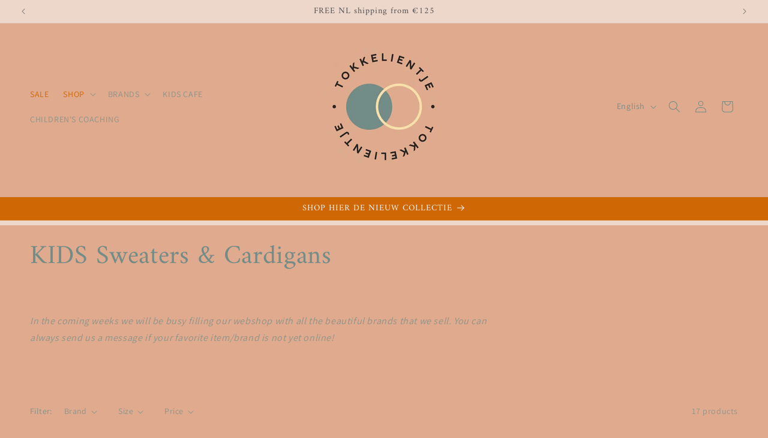

--- FILE ---
content_type: text/html; charset=utf-8
request_url: https://mano-noa.nl/en/collections/kind-truien-vesten
body_size: 42627
content:
<!doctype html>
<html class="no-js" lang="en">
  <head>
    <meta charset="utf-8">
    <meta http-equiv="X-UA-Compatible" content="IE=edge">
    <meta name="viewport" content="width=device-width,initial-scale=1">
    <meta name="theme-color" content="">
    <link rel="canonical" href="https://mano-noa.nl/en/collections/kind-truien-vesten"><link rel="preconnect" href="https://fonts.shopifycdn.com" crossorigin><title>
      KIDS Sweaters &amp; Cardigans
 &ndash; Tokkelientje x Mano &amp; Noa</title>

    

    

<meta property="og:site_name" content="Tokkelientje x Mano &amp; Noa">
<meta property="og:url" content="https://mano-noa.nl/en/collections/kind-truien-vesten">
<meta property="og:title" content="KIDS Sweaters &amp; Cardigans">
<meta property="og:type" content="website">
<meta property="og:description" content="A nice place for parents/guardians and children to experience connection and fun. As a parent, you can find a moment of rest in our kids café while enjoying good coffee and something tasty. Your child can have fun in the play corner, while you can shop for the best children&#39;s clothing and accessories."><meta property="og:image" content="http://mano-noa.nl/cdn/shop/files/Sticker_Darksalmon_Voorbeeld.png?height=628&pad_color=ffffff&v=1768232565&width=1200">
  <meta property="og:image:secure_url" content="https://mano-noa.nl/cdn/shop/files/Sticker_Darksalmon_Voorbeeld.png?height=628&pad_color=ffffff&v=1768232565&width=1200">
  <meta property="og:image:width" content="1200">
  <meta property="og:image:height" content="628"><meta name="twitter:card" content="summary_large_image">
<meta name="twitter:title" content="KIDS Sweaters &amp; Cardigans">
<meta name="twitter:description" content="A nice place for parents/guardians and children to experience connection and fun. As a parent, you can find a moment of rest in our kids café while enjoying good coffee and something tasty. Your child can have fun in the play corner, while you can shop for the best children&#39;s clothing and accessories.">


    <script src="//mano-noa.nl/cdn/shop/t/3/assets/constants.js?v=58251544750838685771699134766" defer="defer"></script>
    <script src="//mano-noa.nl/cdn/shop/t/3/assets/pubsub.js?v=158357773527763999511699134766" defer="defer"></script>
    <script src="//mano-noa.nl/cdn/shop/t/3/assets/global.js?v=40820548392383841591699134766" defer="defer"></script><script src="//mano-noa.nl/cdn/shop/t/3/assets/animations.js?v=88693664871331136111699134765" defer="defer"></script><script>window.performance && window.performance.mark && window.performance.mark('shopify.content_for_header.start');</script><meta name="google-site-verification" content="gR2_YhXv5e897NqhMiNFlQc38S7aGK4YT6bd3ErRb6s">
<meta id="shopify-digital-wallet" name="shopify-digital-wallet" content="/62800920769/digital_wallets/dialog">
<meta name="shopify-checkout-api-token" content="897cb1566688d42d7d4541ffd442aa64">
<link rel="alternate" type="application/atom+xml" title="Feed" href="/en/collections/kind-truien-vesten.atom" />
<link rel="alternate" hreflang="x-default" href="https://mano-noa.nl/collections/kind-truien-vesten">
<link rel="alternate" hreflang="nl" href="https://mano-noa.nl/collections/kind-truien-vesten">
<link rel="alternate" hreflang="en" href="https://mano-noa.nl/en/collections/kind-truien-vesten">
<link rel="alternate" type="application/json+oembed" href="https://mano-noa.nl/en/collections/kind-truien-vesten.oembed">
<script async="async" src="/checkouts/internal/preloads.js?locale=en-NL"></script>
<link rel="preconnect" href="https://shop.app" crossorigin="anonymous">
<script async="async" src="https://shop.app/checkouts/internal/preloads.js?locale=en-NL&shop_id=62800920769" crossorigin="anonymous"></script>
<script id="apple-pay-shop-capabilities" type="application/json">{"shopId":62800920769,"countryCode":"NL","currencyCode":"EUR","merchantCapabilities":["supports3DS"],"merchantId":"gid:\/\/shopify\/Shop\/62800920769","merchantName":"Tokkelientje x Mano \u0026 Noa","requiredBillingContactFields":["postalAddress","email","phone"],"requiredShippingContactFields":["postalAddress","email","phone"],"shippingType":"shipping","supportedNetworks":["visa","maestro","masterCard"],"total":{"type":"pending","label":"Tokkelientje x Mano \u0026 Noa","amount":"1.00"},"shopifyPaymentsEnabled":true,"supportsSubscriptions":true}</script>
<script id="shopify-features" type="application/json">{"accessToken":"897cb1566688d42d7d4541ffd442aa64","betas":["rich-media-storefront-analytics"],"domain":"mano-noa.nl","predictiveSearch":true,"shopId":62800920769,"locale":"en"}</script>
<script>var Shopify = Shopify || {};
Shopify.shop = "mano-noa.myshopify.com";
Shopify.locale = "en";
Shopify.currency = {"active":"EUR","rate":"1.0"};
Shopify.country = "NL";
Shopify.theme = {"name":"Mano \u0026 Noa by imyourgirl.nl","id":161844494529,"schema_name":"Dawn","schema_version":"12.0.0","theme_store_id":887,"role":"main"};
Shopify.theme.handle = "null";
Shopify.theme.style = {"id":null,"handle":null};
Shopify.cdnHost = "mano-noa.nl/cdn";
Shopify.routes = Shopify.routes || {};
Shopify.routes.root = "/en/";</script>
<script type="module">!function(o){(o.Shopify=o.Shopify||{}).modules=!0}(window);</script>
<script>!function(o){function n(){var o=[];function n(){o.push(Array.prototype.slice.apply(arguments))}return n.q=o,n}var t=o.Shopify=o.Shopify||{};t.loadFeatures=n(),t.autoloadFeatures=n()}(window);</script>
<script>
  window.ShopifyPay = window.ShopifyPay || {};
  window.ShopifyPay.apiHost = "shop.app\/pay";
  window.ShopifyPay.redirectState = null;
</script>
<script id="shop-js-analytics" type="application/json">{"pageType":"collection"}</script>
<script defer="defer" async type="module" src="//mano-noa.nl/cdn/shopifycloud/shop-js/modules/v2/client.init-shop-cart-sync_BN7fPSNr.en.esm.js"></script>
<script defer="defer" async type="module" src="//mano-noa.nl/cdn/shopifycloud/shop-js/modules/v2/chunk.common_Cbph3Kss.esm.js"></script>
<script defer="defer" async type="module" src="//mano-noa.nl/cdn/shopifycloud/shop-js/modules/v2/chunk.modal_DKumMAJ1.esm.js"></script>
<script type="module">
  await import("//mano-noa.nl/cdn/shopifycloud/shop-js/modules/v2/client.init-shop-cart-sync_BN7fPSNr.en.esm.js");
await import("//mano-noa.nl/cdn/shopifycloud/shop-js/modules/v2/chunk.common_Cbph3Kss.esm.js");
await import("//mano-noa.nl/cdn/shopifycloud/shop-js/modules/v2/chunk.modal_DKumMAJ1.esm.js");

  window.Shopify.SignInWithShop?.initShopCartSync?.({"fedCMEnabled":true,"windoidEnabled":true});

</script>
<script>
  window.Shopify = window.Shopify || {};
  if (!window.Shopify.featureAssets) window.Shopify.featureAssets = {};
  window.Shopify.featureAssets['shop-js'] = {"shop-cart-sync":["modules/v2/client.shop-cart-sync_CJVUk8Jm.en.esm.js","modules/v2/chunk.common_Cbph3Kss.esm.js","modules/v2/chunk.modal_DKumMAJ1.esm.js"],"init-fed-cm":["modules/v2/client.init-fed-cm_7Fvt41F4.en.esm.js","modules/v2/chunk.common_Cbph3Kss.esm.js","modules/v2/chunk.modal_DKumMAJ1.esm.js"],"init-shop-email-lookup-coordinator":["modules/v2/client.init-shop-email-lookup-coordinator_Cc088_bR.en.esm.js","modules/v2/chunk.common_Cbph3Kss.esm.js","modules/v2/chunk.modal_DKumMAJ1.esm.js"],"init-windoid":["modules/v2/client.init-windoid_hPopwJRj.en.esm.js","modules/v2/chunk.common_Cbph3Kss.esm.js","modules/v2/chunk.modal_DKumMAJ1.esm.js"],"shop-button":["modules/v2/client.shop-button_B0jaPSNF.en.esm.js","modules/v2/chunk.common_Cbph3Kss.esm.js","modules/v2/chunk.modal_DKumMAJ1.esm.js"],"shop-cash-offers":["modules/v2/client.shop-cash-offers_DPIskqss.en.esm.js","modules/v2/chunk.common_Cbph3Kss.esm.js","modules/v2/chunk.modal_DKumMAJ1.esm.js"],"shop-toast-manager":["modules/v2/client.shop-toast-manager_CK7RT69O.en.esm.js","modules/v2/chunk.common_Cbph3Kss.esm.js","modules/v2/chunk.modal_DKumMAJ1.esm.js"],"init-shop-cart-sync":["modules/v2/client.init-shop-cart-sync_BN7fPSNr.en.esm.js","modules/v2/chunk.common_Cbph3Kss.esm.js","modules/v2/chunk.modal_DKumMAJ1.esm.js"],"init-customer-accounts-sign-up":["modules/v2/client.init-customer-accounts-sign-up_CfPf4CXf.en.esm.js","modules/v2/client.shop-login-button_DeIztwXF.en.esm.js","modules/v2/chunk.common_Cbph3Kss.esm.js","modules/v2/chunk.modal_DKumMAJ1.esm.js"],"pay-button":["modules/v2/client.pay-button_CgIwFSYN.en.esm.js","modules/v2/chunk.common_Cbph3Kss.esm.js","modules/v2/chunk.modal_DKumMAJ1.esm.js"],"init-customer-accounts":["modules/v2/client.init-customer-accounts_DQ3x16JI.en.esm.js","modules/v2/client.shop-login-button_DeIztwXF.en.esm.js","modules/v2/chunk.common_Cbph3Kss.esm.js","modules/v2/chunk.modal_DKumMAJ1.esm.js"],"avatar":["modules/v2/client.avatar_BTnouDA3.en.esm.js"],"init-shop-for-new-customer-accounts":["modules/v2/client.init-shop-for-new-customer-accounts_CsZy_esa.en.esm.js","modules/v2/client.shop-login-button_DeIztwXF.en.esm.js","modules/v2/chunk.common_Cbph3Kss.esm.js","modules/v2/chunk.modal_DKumMAJ1.esm.js"],"shop-follow-button":["modules/v2/client.shop-follow-button_BRMJjgGd.en.esm.js","modules/v2/chunk.common_Cbph3Kss.esm.js","modules/v2/chunk.modal_DKumMAJ1.esm.js"],"checkout-modal":["modules/v2/client.checkout-modal_B9Drz_yf.en.esm.js","modules/v2/chunk.common_Cbph3Kss.esm.js","modules/v2/chunk.modal_DKumMAJ1.esm.js"],"shop-login-button":["modules/v2/client.shop-login-button_DeIztwXF.en.esm.js","modules/v2/chunk.common_Cbph3Kss.esm.js","modules/v2/chunk.modal_DKumMAJ1.esm.js"],"lead-capture":["modules/v2/client.lead-capture_DXYzFM3R.en.esm.js","modules/v2/chunk.common_Cbph3Kss.esm.js","modules/v2/chunk.modal_DKumMAJ1.esm.js"],"shop-login":["modules/v2/client.shop-login_CA5pJqmO.en.esm.js","modules/v2/chunk.common_Cbph3Kss.esm.js","modules/v2/chunk.modal_DKumMAJ1.esm.js"],"payment-terms":["modules/v2/client.payment-terms_BxzfvcZJ.en.esm.js","modules/v2/chunk.common_Cbph3Kss.esm.js","modules/v2/chunk.modal_DKumMAJ1.esm.js"]};
</script>
<script id="__st">var __st={"a":62800920769,"offset":3600,"reqid":"0f689117-23cb-4f38-b70c-5d03156317ef-1770134993","pageurl":"mano-noa.nl\/en\/collections\/kind-truien-vesten","u":"32400638c02c","p":"collection","rtyp":"collection","rid":461855457473};</script>
<script>window.ShopifyPaypalV4VisibilityTracking = true;</script>
<script id="captcha-bootstrap">!function(){'use strict';const t='contact',e='account',n='new_comment',o=[[t,t],['blogs',n],['comments',n],[t,'customer']],c=[[e,'customer_login'],[e,'guest_login'],[e,'recover_customer_password'],[e,'create_customer']],r=t=>t.map((([t,e])=>`form[action*='/${t}']:not([data-nocaptcha='true']) input[name='form_type'][value='${e}']`)).join(','),a=t=>()=>t?[...document.querySelectorAll(t)].map((t=>t.form)):[];function s(){const t=[...o],e=r(t);return a(e)}const i='password',u='form_key',d=['recaptcha-v3-token','g-recaptcha-response','h-captcha-response',i],f=()=>{try{return window.sessionStorage}catch{return}},m='__shopify_v',_=t=>t.elements[u];function p(t,e,n=!1){try{const o=window.sessionStorage,c=JSON.parse(o.getItem(e)),{data:r}=function(t){const{data:e,action:n}=t;return t[m]||n?{data:e,action:n}:{data:t,action:n}}(c);for(const[e,n]of Object.entries(r))t.elements[e]&&(t.elements[e].value=n);n&&o.removeItem(e)}catch(o){console.error('form repopulation failed',{error:o})}}const l='form_type',E='cptcha';function T(t){t.dataset[E]=!0}const w=window,h=w.document,L='Shopify',v='ce_forms',y='captcha';let A=!1;((t,e)=>{const n=(g='f06e6c50-85a8-45c8-87d0-21a2b65856fe',I='https://cdn.shopify.com/shopifycloud/storefront-forms-hcaptcha/ce_storefront_forms_captcha_hcaptcha.v1.5.2.iife.js',D={infoText:'Protected by hCaptcha',privacyText:'Privacy',termsText:'Terms'},(t,e,n)=>{const o=w[L][v],c=o.bindForm;if(c)return c(t,g,e,D).then(n);var r;o.q.push([[t,g,e,D],n]),r=I,A||(h.body.append(Object.assign(h.createElement('script'),{id:'captcha-provider',async:!0,src:r})),A=!0)});var g,I,D;w[L]=w[L]||{},w[L][v]=w[L][v]||{},w[L][v].q=[],w[L][y]=w[L][y]||{},w[L][y].protect=function(t,e){n(t,void 0,e),T(t)},Object.freeze(w[L][y]),function(t,e,n,w,h,L){const[v,y,A,g]=function(t,e,n){const i=e?o:[],u=t?c:[],d=[...i,...u],f=r(d),m=r(i),_=r(d.filter((([t,e])=>n.includes(e))));return[a(f),a(m),a(_),s()]}(w,h,L),I=t=>{const e=t.target;return e instanceof HTMLFormElement?e:e&&e.form},D=t=>v().includes(t);t.addEventListener('submit',(t=>{const e=I(t);if(!e)return;const n=D(e)&&!e.dataset.hcaptchaBound&&!e.dataset.recaptchaBound,o=_(e),c=g().includes(e)&&(!o||!o.value);(n||c)&&t.preventDefault(),c&&!n&&(function(t){try{if(!f())return;!function(t){const e=f();if(!e)return;const n=_(t);if(!n)return;const o=n.value;o&&e.removeItem(o)}(t);const e=Array.from(Array(32),(()=>Math.random().toString(36)[2])).join('');!function(t,e){_(t)||t.append(Object.assign(document.createElement('input'),{type:'hidden',name:u})),t.elements[u].value=e}(t,e),function(t,e){const n=f();if(!n)return;const o=[...t.querySelectorAll(`input[type='${i}']`)].map((({name:t})=>t)),c=[...d,...o],r={};for(const[a,s]of new FormData(t).entries())c.includes(a)||(r[a]=s);n.setItem(e,JSON.stringify({[m]:1,action:t.action,data:r}))}(t,e)}catch(e){console.error('failed to persist form',e)}}(e),e.submit())}));const S=(t,e)=>{t&&!t.dataset[E]&&(n(t,e.some((e=>e===t))),T(t))};for(const o of['focusin','change'])t.addEventListener(o,(t=>{const e=I(t);D(e)&&S(e,y())}));const B=e.get('form_key'),M=e.get(l),P=B&&M;t.addEventListener('DOMContentLoaded',(()=>{const t=y();if(P)for(const e of t)e.elements[l].value===M&&p(e,B);[...new Set([...A(),...v().filter((t=>'true'===t.dataset.shopifyCaptcha))])].forEach((e=>S(e,t)))}))}(h,new URLSearchParams(w.location.search),n,t,e,['guest_login'])})(!0,!0)}();</script>
<script integrity="sha256-4kQ18oKyAcykRKYeNunJcIwy7WH5gtpwJnB7kiuLZ1E=" data-source-attribution="shopify.loadfeatures" defer="defer" src="//mano-noa.nl/cdn/shopifycloud/storefront/assets/storefront/load_feature-a0a9edcb.js" crossorigin="anonymous"></script>
<script crossorigin="anonymous" defer="defer" src="//mano-noa.nl/cdn/shopifycloud/storefront/assets/shopify_pay/storefront-65b4c6d7.js?v=20250812"></script>
<script data-source-attribution="shopify.dynamic_checkout.dynamic.init">var Shopify=Shopify||{};Shopify.PaymentButton=Shopify.PaymentButton||{isStorefrontPortableWallets:!0,init:function(){window.Shopify.PaymentButton.init=function(){};var t=document.createElement("script");t.src="https://mano-noa.nl/cdn/shopifycloud/portable-wallets/latest/portable-wallets.en.js",t.type="module",document.head.appendChild(t)}};
</script>
<script data-source-attribution="shopify.dynamic_checkout.buyer_consent">
  function portableWalletsHideBuyerConsent(e){var t=document.getElementById("shopify-buyer-consent"),n=document.getElementById("shopify-subscription-policy-button");t&&n&&(t.classList.add("hidden"),t.setAttribute("aria-hidden","true"),n.removeEventListener("click",e))}function portableWalletsShowBuyerConsent(e){var t=document.getElementById("shopify-buyer-consent"),n=document.getElementById("shopify-subscription-policy-button");t&&n&&(t.classList.remove("hidden"),t.removeAttribute("aria-hidden"),n.addEventListener("click",e))}window.Shopify?.PaymentButton&&(window.Shopify.PaymentButton.hideBuyerConsent=portableWalletsHideBuyerConsent,window.Shopify.PaymentButton.showBuyerConsent=portableWalletsShowBuyerConsent);
</script>
<script data-source-attribution="shopify.dynamic_checkout.cart.bootstrap">document.addEventListener("DOMContentLoaded",(function(){function t(){return document.querySelector("shopify-accelerated-checkout-cart, shopify-accelerated-checkout")}if(t())Shopify.PaymentButton.init();else{new MutationObserver((function(e,n){t()&&(Shopify.PaymentButton.init(),n.disconnect())})).observe(document.body,{childList:!0,subtree:!0})}}));
</script>
<link id="shopify-accelerated-checkout-styles" rel="stylesheet" media="screen" href="https://mano-noa.nl/cdn/shopifycloud/portable-wallets/latest/accelerated-checkout-backwards-compat.css" crossorigin="anonymous">
<style id="shopify-accelerated-checkout-cart">
        #shopify-buyer-consent {
  margin-top: 1em;
  display: inline-block;
  width: 100%;
}

#shopify-buyer-consent.hidden {
  display: none;
}

#shopify-subscription-policy-button {
  background: none;
  border: none;
  padding: 0;
  text-decoration: underline;
  font-size: inherit;
  cursor: pointer;
}

#shopify-subscription-policy-button::before {
  box-shadow: none;
}

      </style>
<script id="sections-script" data-sections="header" defer="defer" src="//mano-noa.nl/cdn/shop/t/3/compiled_assets/scripts.js?v=947"></script>
<script>window.performance && window.performance.mark && window.performance.mark('shopify.content_for_header.end');</script>


    <style data-shopify>
      @font-face {
  font-family: Assistant;
  font-weight: 400;
  font-style: normal;
  font-display: swap;
  src: url("//mano-noa.nl/cdn/fonts/assistant/assistant_n4.9120912a469cad1cc292572851508ca49d12e768.woff2") format("woff2"),
       url("//mano-noa.nl/cdn/fonts/assistant/assistant_n4.6e9875ce64e0fefcd3f4446b7ec9036b3ddd2985.woff") format("woff");
}

      @font-face {
  font-family: Assistant;
  font-weight: 700;
  font-style: normal;
  font-display: swap;
  src: url("//mano-noa.nl/cdn/fonts/assistant/assistant_n7.bf44452348ec8b8efa3aa3068825305886b1c83c.woff2") format("woff2"),
       url("//mano-noa.nl/cdn/fonts/assistant/assistant_n7.0c887fee83f6b3bda822f1150b912c72da0f7b64.woff") format("woff");
}

      
      
      @font-face {
  font-family: Amiri;
  font-weight: 400;
  font-style: normal;
  font-display: swap;
  src: url("//mano-noa.nl/cdn/fonts/amiri/amiri_n4.fee8c3379b68ea3b9c7241a63b8a252071faad52.woff2") format("woff2"),
       url("//mano-noa.nl/cdn/fonts/amiri/amiri_n4.94cde4e18ec8ae53bf8f7240b84e1f76ce23772d.woff") format("woff");
}


      
        :root,
        .color-background-1 {
          --color-background: 223,170,142;
        
          --gradient-background: #dfaa8e;
        

        

        --color-foreground: 115,140,135;
        --color-background-contrast: 185,98,52;
        --color-shadow: 81,81,83;
        --color-button: 249,224,172;
        --color-button-text: 249,245,244;
        --color-secondary-button: 223,170,142;
        --color-secondary-button-text: 207,103,4;
        --color-link: 207,103,4;
        --color-badge-foreground: 115,140,135;
        --color-badge-background: 223,170,142;
        --color-badge-border: 115,140,135;
        --payment-terms-background-color: rgb(223 170 142);
      }
      
        
        .color-background-2 {
          --color-background: 237,215,202;
        
          --gradient-background: #edd7ca;
        

        

        --color-foreground: 81,81,83;
        --color-background-contrast: 205,143,107;
        --color-shadow: 81,81,83;
        --color-button: 81,81,83;
        --color-button-text: 237,215,202;
        --color-secondary-button: 237,215,202;
        --color-secondary-button-text: 81,81,83;
        --color-link: 81,81,83;
        --color-badge-foreground: 81,81,83;
        --color-badge-background: 237,215,202;
        --color-badge-border: 81,81,83;
        --payment-terms-background-color: rgb(237 215 202);
      }
      
        
        .color-inverse {
          --color-background: 81,81,83;
        
          --gradient-background: #515153;
        

        

        --color-foreground: 249,245,244;
        --color-background-contrast: 18,18,18;
        --color-shadow: 81,81,83;
        --color-button: 249,245,244;
        --color-button-text: 81,81,83;
        --color-secondary-button: 81,81,83;
        --color-secondary-button-text: 249,245,244;
        --color-link: 249,245,244;
        --color-badge-foreground: 249,245,244;
        --color-badge-background: 81,81,83;
        --color-badge-border: 249,245,244;
        --payment-terms-background-color: rgb(81 81 83);
      }
      
        
        .color-accent-1 {
          --color-background: 195,152,146;
        
          --gradient-background: #c39892;
        

        

        --color-foreground: 255,255,255;
        --color-background-contrast: 138,83,76;
        --color-shadow: 81,81,83;
        --color-button: 255,255,255;
        --color-button-text: 195,152,146;
        --color-secondary-button: 195,152,146;
        --color-secondary-button-text: 255,255,255;
        --color-link: 255,255,255;
        --color-badge-foreground: 255,255,255;
        --color-badge-background: 195,152,146;
        --color-badge-border: 255,255,255;
        --payment-terms-background-color: rgb(195 152 146);
      }
      
        
        .color-accent-2 {
          --color-background: 225,196,188;
        
          --gradient-background: #e1c4bc;
        

        

        --color-foreground: 255,255,255;
        --color-background-contrast: 186,118,100;
        --color-shadow: 81,81,83;
        --color-button: 255,255,255;
        --color-button-text: 225,196,188;
        --color-secondary-button: 225,196,188;
        --color-secondary-button-text: 255,255,255;
        --color-link: 255,255,255;
        --color-badge-foreground: 255,255,255;
        --color-badge-background: 225,196,188;
        --color-badge-border: 255,255,255;
        --payment-terms-background-color: rgb(225 196 188);
      }
      
        
        .color-scheme-eba68913-7030-4721-b6ba-ddcf3abc2f39 {
          --color-background: 207,103,4;
        
          --gradient-background: #cf6704;
        

        

        --color-foreground: 249,245,244;
        --color-background-contrast: 82,41,2;
        --color-shadow: 81,81,83;
        --color-button: 249,245,244;
        --color-button-text: 207,103,4;
        --color-secondary-button: 207,103,4;
        --color-secondary-button-text: 249,245,244;
        --color-link: 249,245,244;
        --color-badge-foreground: 249,245,244;
        --color-badge-background: 207,103,4;
        --color-badge-border: 249,245,244;
        --payment-terms-background-color: rgb(207 103 4);
      }
      

      body, .color-background-1, .color-background-2, .color-inverse, .color-accent-1, .color-accent-2, .color-scheme-eba68913-7030-4721-b6ba-ddcf3abc2f39 {
        color: rgba(var(--color-foreground), 0.75);
        background-color: rgb(var(--color-background));
      }

      :root {
        --font-body-family: Assistant, sans-serif;
        --font-body-style: normal;
        --font-body-weight: 400;
        --font-body-weight-bold: 700;

        --font-heading-family: Amiri, serif;
        --font-heading-style: normal;
        --font-heading-weight: 400;

        --font-body-scale: 1.0;
        --font-heading-scale: 1.1;

        --media-padding: px;
        --media-border-opacity: 0.05;
        --media-border-width: 0px;
        --media-radius: 12px;
        --media-shadow-opacity: 0.0;
        --media-shadow-horizontal-offset: 0px;
        --media-shadow-vertical-offset: 4px;
        --media-shadow-blur-radius: 5px;
        --media-shadow-visible: 0;

        --page-width: 130rem;
        --page-width-margin: 0rem;

        --product-card-image-padding: 0.0rem;
        --product-card-corner-radius: 1.2rem;
        --product-card-text-alignment: center;
        --product-card-border-width: 0.0rem;
        --product-card-border-opacity: 0.1;
        --product-card-shadow-opacity: 0.0;
        --product-card-shadow-visible: 0;
        --product-card-shadow-horizontal-offset: 0.0rem;
        --product-card-shadow-vertical-offset: 0.4rem;
        --product-card-shadow-blur-radius: 0.5rem;

        --collection-card-image-padding: 0.0rem;
        --collection-card-corner-radius: 1.2rem;
        --collection-card-text-alignment: left;
        --collection-card-border-width: 0.0rem;
        --collection-card-border-opacity: 0.1;
        --collection-card-shadow-opacity: 0.0;
        --collection-card-shadow-visible: 0;
        --collection-card-shadow-horizontal-offset: 0.0rem;
        --collection-card-shadow-vertical-offset: 0.4rem;
        --collection-card-shadow-blur-radius: 0.5rem;

        --blog-card-image-padding: 0.0rem;
        --blog-card-corner-radius: 0.0rem;
        --blog-card-text-alignment: left;
        --blog-card-border-width: 0.0rem;
        --blog-card-border-opacity: 0.1;
        --blog-card-shadow-opacity: 0.0;
        --blog-card-shadow-visible: 0;
        --blog-card-shadow-horizontal-offset: 0.0rem;
        --blog-card-shadow-vertical-offset: 0.4rem;
        --blog-card-shadow-blur-radius: 0.5rem;

        --badge-corner-radius: 4.0rem;

        --popup-border-width: 1px;
        --popup-border-opacity: 0.1;
        --popup-corner-radius: 0px;
        --popup-shadow-opacity: 0.0;
        --popup-shadow-horizontal-offset: 0px;
        --popup-shadow-vertical-offset: 4px;
        --popup-shadow-blur-radius: 5px;

        --drawer-border-width: 1px;
        --drawer-border-opacity: 0.1;
        --drawer-shadow-opacity: 0.0;
        --drawer-shadow-horizontal-offset: 0px;
        --drawer-shadow-vertical-offset: 4px;
        --drawer-shadow-blur-radius: 5px;

        --spacing-sections-desktop: 0px;
        --spacing-sections-mobile: 0px;

        --grid-desktop-vertical-spacing: 32px;
        --grid-desktop-horizontal-spacing: 32px;
        --grid-mobile-vertical-spacing: 16px;
        --grid-mobile-horizontal-spacing: 16px;

        --text-boxes-border-opacity: 0.1;
        --text-boxes-border-width: 0px;
        --text-boxes-radius: 0px;
        --text-boxes-shadow-opacity: 0.0;
        --text-boxes-shadow-visible: 0;
        --text-boxes-shadow-horizontal-offset: 0px;
        --text-boxes-shadow-vertical-offset: 4px;
        --text-boxes-shadow-blur-radius: 5px;

        --buttons-radius: 30px;
        --buttons-radius-outset: 31px;
        --buttons-border-width: 1px;
        --buttons-border-opacity: 1.0;
        --buttons-shadow-opacity: 0.0;
        --buttons-shadow-visible: 0;
        --buttons-shadow-horizontal-offset: 0px;
        --buttons-shadow-vertical-offset: 4px;
        --buttons-shadow-blur-radius: 5px;
        --buttons-border-offset: 0.3px;

        --inputs-radius: 10px;
        --inputs-border-width: 1px;
        --inputs-border-opacity: 0.55;
        --inputs-shadow-opacity: 0.0;
        --inputs-shadow-horizontal-offset: 0px;
        --inputs-margin-offset: 0px;
        --inputs-shadow-vertical-offset: 4px;
        --inputs-shadow-blur-radius: 5px;
        --inputs-radius-outset: 11px;

        --variant-pills-radius: 40px;
        --variant-pills-border-width: 1px;
        --variant-pills-border-opacity: 0.55;
        --variant-pills-shadow-opacity: 0.0;
        --variant-pills-shadow-horizontal-offset: 0px;
        --variant-pills-shadow-vertical-offset: 4px;
        --variant-pills-shadow-blur-radius: 5px;
      }

      *,
      *::before,
      *::after {
        box-sizing: inherit;
      }

      html {
        box-sizing: border-box;
        font-size: calc(var(--font-body-scale) * 62.5%);
        height: 100%;
      }

      body {
        display: grid;
        grid-template-rows: auto auto 1fr auto;
        grid-template-columns: 100%;
        min-height: 100%;
        margin: 0;
        font-size: 1.5rem;
        letter-spacing: 0.06rem;
        line-height: calc(1 + 0.8 / var(--font-body-scale));
        font-family: var(--font-body-family);
        font-style: var(--font-body-style);
        font-weight: var(--font-body-weight);
      }

      @media screen and (min-width: 750px) {
        body {
          font-size: 1.6rem;
        }
      }
    </style>

    <link href="//mano-noa.nl/cdn/shop/t/3/assets/base.css?v=22615539281115885671699134765" rel="stylesheet" type="text/css" media="all" />
<link rel="preload" as="font" href="//mano-noa.nl/cdn/fonts/assistant/assistant_n4.9120912a469cad1cc292572851508ca49d12e768.woff2" type="font/woff2" crossorigin><link rel="preload" as="font" href="//mano-noa.nl/cdn/fonts/amiri/amiri_n4.fee8c3379b68ea3b9c7241a63b8a252071faad52.woff2" type="font/woff2" crossorigin><link href="//mano-noa.nl/cdn/shop/t/3/assets/component-localization-form.css?v=143319823105703127341699134765" rel="stylesheet" type="text/css" media="all" />
      <script src="//mano-noa.nl/cdn/shop/t/3/assets/localization-form.js?v=161644695336821385561699134766" defer="defer"></script><link
        rel="stylesheet"
        href="//mano-noa.nl/cdn/shop/t/3/assets/component-predictive-search.css?v=118923337488134913561699134766"
        media="print"
        onload="this.media='all'"
      ><script>
      document.documentElement.className = document.documentElement.className.replace('no-js', 'js');
      if (Shopify.designMode) {
        document.documentElement.classList.add('shopify-design-mode');
      }
    </script>
  <link href="https://monorail-edge.shopifysvc.com" rel="dns-prefetch">
<script>(function(){if ("sendBeacon" in navigator && "performance" in window) {try {var session_token_from_headers = performance.getEntriesByType('navigation')[0].serverTiming.find(x => x.name == '_s').description;} catch {var session_token_from_headers = undefined;}var session_cookie_matches = document.cookie.match(/_shopify_s=([^;]*)/);var session_token_from_cookie = session_cookie_matches && session_cookie_matches.length === 2 ? session_cookie_matches[1] : "";var session_token = session_token_from_headers || session_token_from_cookie || "";function handle_abandonment_event(e) {var entries = performance.getEntries().filter(function(entry) {return /monorail-edge.shopifysvc.com/.test(entry.name);});if (!window.abandonment_tracked && entries.length === 0) {window.abandonment_tracked = true;var currentMs = Date.now();var navigation_start = performance.timing.navigationStart;var payload = {shop_id: 62800920769,url: window.location.href,navigation_start,duration: currentMs - navigation_start,session_token,page_type: "collection"};window.navigator.sendBeacon("https://monorail-edge.shopifysvc.com/v1/produce", JSON.stringify({schema_id: "online_store_buyer_site_abandonment/1.1",payload: payload,metadata: {event_created_at_ms: currentMs,event_sent_at_ms: currentMs}}));}}window.addEventListener('pagehide', handle_abandonment_event);}}());</script>
<script id="web-pixels-manager-setup">(function e(e,d,r,n,o){if(void 0===o&&(o={}),!Boolean(null===(a=null===(i=window.Shopify)||void 0===i?void 0:i.analytics)||void 0===a?void 0:a.replayQueue)){var i,a;window.Shopify=window.Shopify||{};var t=window.Shopify;t.analytics=t.analytics||{};var s=t.analytics;s.replayQueue=[],s.publish=function(e,d,r){return s.replayQueue.push([e,d,r]),!0};try{self.performance.mark("wpm:start")}catch(e){}var l=function(){var e={modern:/Edge?\/(1{2}[4-9]|1[2-9]\d|[2-9]\d{2}|\d{4,})\.\d+(\.\d+|)|Firefox\/(1{2}[4-9]|1[2-9]\d|[2-9]\d{2}|\d{4,})\.\d+(\.\d+|)|Chrom(ium|e)\/(9{2}|\d{3,})\.\d+(\.\d+|)|(Maci|X1{2}).+ Version\/(15\.\d+|(1[6-9]|[2-9]\d|\d{3,})\.\d+)([,.]\d+|)( \(\w+\)|)( Mobile\/\w+|) Safari\/|Chrome.+OPR\/(9{2}|\d{3,})\.\d+\.\d+|(CPU[ +]OS|iPhone[ +]OS|CPU[ +]iPhone|CPU IPhone OS|CPU iPad OS)[ +]+(15[._]\d+|(1[6-9]|[2-9]\d|\d{3,})[._]\d+)([._]\d+|)|Android:?[ /-](13[3-9]|1[4-9]\d|[2-9]\d{2}|\d{4,})(\.\d+|)(\.\d+|)|Android.+Firefox\/(13[5-9]|1[4-9]\d|[2-9]\d{2}|\d{4,})\.\d+(\.\d+|)|Android.+Chrom(ium|e)\/(13[3-9]|1[4-9]\d|[2-9]\d{2}|\d{4,})\.\d+(\.\d+|)|SamsungBrowser\/([2-9]\d|\d{3,})\.\d+/,legacy:/Edge?\/(1[6-9]|[2-9]\d|\d{3,})\.\d+(\.\d+|)|Firefox\/(5[4-9]|[6-9]\d|\d{3,})\.\d+(\.\d+|)|Chrom(ium|e)\/(5[1-9]|[6-9]\d|\d{3,})\.\d+(\.\d+|)([\d.]+$|.*Safari\/(?![\d.]+ Edge\/[\d.]+$))|(Maci|X1{2}).+ Version\/(10\.\d+|(1[1-9]|[2-9]\d|\d{3,})\.\d+)([,.]\d+|)( \(\w+\)|)( Mobile\/\w+|) Safari\/|Chrome.+OPR\/(3[89]|[4-9]\d|\d{3,})\.\d+\.\d+|(CPU[ +]OS|iPhone[ +]OS|CPU[ +]iPhone|CPU IPhone OS|CPU iPad OS)[ +]+(10[._]\d+|(1[1-9]|[2-9]\d|\d{3,})[._]\d+)([._]\d+|)|Android:?[ /-](13[3-9]|1[4-9]\d|[2-9]\d{2}|\d{4,})(\.\d+|)(\.\d+|)|Mobile Safari.+OPR\/([89]\d|\d{3,})\.\d+\.\d+|Android.+Firefox\/(13[5-9]|1[4-9]\d|[2-9]\d{2}|\d{4,})\.\d+(\.\d+|)|Android.+Chrom(ium|e)\/(13[3-9]|1[4-9]\d|[2-9]\d{2}|\d{4,})\.\d+(\.\d+|)|Android.+(UC? ?Browser|UCWEB|U3)[ /]?(15\.([5-9]|\d{2,})|(1[6-9]|[2-9]\d|\d{3,})\.\d+)\.\d+|SamsungBrowser\/(5\.\d+|([6-9]|\d{2,})\.\d+)|Android.+MQ{2}Browser\/(14(\.(9|\d{2,})|)|(1[5-9]|[2-9]\d|\d{3,})(\.\d+|))(\.\d+|)|K[Aa][Ii]OS\/(3\.\d+|([4-9]|\d{2,})\.\d+)(\.\d+|)/},d=e.modern,r=e.legacy,n=navigator.userAgent;return n.match(d)?"modern":n.match(r)?"legacy":"unknown"}(),u="modern"===l?"modern":"legacy",c=(null!=n?n:{modern:"",legacy:""})[u],f=function(e){return[e.baseUrl,"/wpm","/b",e.hashVersion,"modern"===e.buildTarget?"m":"l",".js"].join("")}({baseUrl:d,hashVersion:r,buildTarget:u}),m=function(e){var d=e.version,r=e.bundleTarget,n=e.surface,o=e.pageUrl,i=e.monorailEndpoint;return{emit:function(e){var a=e.status,t=e.errorMsg,s=(new Date).getTime(),l=JSON.stringify({metadata:{event_sent_at_ms:s},events:[{schema_id:"web_pixels_manager_load/3.1",payload:{version:d,bundle_target:r,page_url:o,status:a,surface:n,error_msg:t},metadata:{event_created_at_ms:s}}]});if(!i)return console&&console.warn&&console.warn("[Web Pixels Manager] No Monorail endpoint provided, skipping logging."),!1;try{return self.navigator.sendBeacon.bind(self.navigator)(i,l)}catch(e){}var u=new XMLHttpRequest;try{return u.open("POST",i,!0),u.setRequestHeader("Content-Type","text/plain"),u.send(l),!0}catch(e){return console&&console.warn&&console.warn("[Web Pixels Manager] Got an unhandled error while logging to Monorail."),!1}}}}({version:r,bundleTarget:l,surface:e.surface,pageUrl:self.location.href,monorailEndpoint:e.monorailEndpoint});try{o.browserTarget=l,function(e){var d=e.src,r=e.async,n=void 0===r||r,o=e.onload,i=e.onerror,a=e.sri,t=e.scriptDataAttributes,s=void 0===t?{}:t,l=document.createElement("script"),u=document.querySelector("head"),c=document.querySelector("body");if(l.async=n,l.src=d,a&&(l.integrity=a,l.crossOrigin="anonymous"),s)for(var f in s)if(Object.prototype.hasOwnProperty.call(s,f))try{l.dataset[f]=s[f]}catch(e){}if(o&&l.addEventListener("load",o),i&&l.addEventListener("error",i),u)u.appendChild(l);else{if(!c)throw new Error("Did not find a head or body element to append the script");c.appendChild(l)}}({src:f,async:!0,onload:function(){if(!function(){var e,d;return Boolean(null===(d=null===(e=window.Shopify)||void 0===e?void 0:e.analytics)||void 0===d?void 0:d.initialized)}()){var d=window.webPixelsManager.init(e)||void 0;if(d){var r=window.Shopify.analytics;r.replayQueue.forEach((function(e){var r=e[0],n=e[1],o=e[2];d.publishCustomEvent(r,n,o)})),r.replayQueue=[],r.publish=d.publishCustomEvent,r.visitor=d.visitor,r.initialized=!0}}},onerror:function(){return m.emit({status:"failed",errorMsg:"".concat(f," has failed to load")})},sri:function(e){var d=/^sha384-[A-Za-z0-9+/=]+$/;return"string"==typeof e&&d.test(e)}(c)?c:"",scriptDataAttributes:o}),m.emit({status:"loading"})}catch(e){m.emit({status:"failed",errorMsg:(null==e?void 0:e.message)||"Unknown error"})}}})({shopId: 62800920769,storefrontBaseUrl: "https://mano-noa.nl",extensionsBaseUrl: "https://extensions.shopifycdn.com/cdn/shopifycloud/web-pixels-manager",monorailEndpoint: "https://monorail-edge.shopifysvc.com/unstable/produce_batch",surface: "storefront-renderer",enabledBetaFlags: ["2dca8a86"],webPixelsConfigList: [{"id":"501809345","configuration":"{\"config\":\"{\\\"pixel_id\\\":\\\"G-B0R2J2EQLS\\\",\\\"target_country\\\":\\\"NL\\\",\\\"gtag_events\\\":[{\\\"type\\\":\\\"begin_checkout\\\",\\\"action_label\\\":\\\"G-B0R2J2EQLS\\\"},{\\\"type\\\":\\\"search\\\",\\\"action_label\\\":\\\"G-B0R2J2EQLS\\\"},{\\\"type\\\":\\\"view_item\\\",\\\"action_label\\\":[\\\"G-B0R2J2EQLS\\\",\\\"MC-VL8BVHWXWB\\\"]},{\\\"type\\\":\\\"purchase\\\",\\\"action_label\\\":[\\\"G-B0R2J2EQLS\\\",\\\"MC-VL8BVHWXWB\\\"]},{\\\"type\\\":\\\"page_view\\\",\\\"action_label\\\":[\\\"G-B0R2J2EQLS\\\",\\\"MC-VL8BVHWXWB\\\"]},{\\\"type\\\":\\\"add_payment_info\\\",\\\"action_label\\\":\\\"G-B0R2J2EQLS\\\"},{\\\"type\\\":\\\"add_to_cart\\\",\\\"action_label\\\":\\\"G-B0R2J2EQLS\\\"}],\\\"enable_monitoring_mode\\\":false}\"}","eventPayloadVersion":"v1","runtimeContext":"OPEN","scriptVersion":"b2a88bafab3e21179ed38636efcd8a93","type":"APP","apiClientId":1780363,"privacyPurposes":[],"dataSharingAdjustments":{"protectedCustomerApprovalScopes":["read_customer_address","read_customer_email","read_customer_name","read_customer_personal_data","read_customer_phone"]}},{"id":"shopify-app-pixel","configuration":"{}","eventPayloadVersion":"v1","runtimeContext":"STRICT","scriptVersion":"0450","apiClientId":"shopify-pixel","type":"APP","privacyPurposes":["ANALYTICS","MARKETING"]},{"id":"shopify-custom-pixel","eventPayloadVersion":"v1","runtimeContext":"LAX","scriptVersion":"0450","apiClientId":"shopify-pixel","type":"CUSTOM","privacyPurposes":["ANALYTICS","MARKETING"]}],isMerchantRequest: false,initData: {"shop":{"name":"Tokkelientje x Mano \u0026 Noa","paymentSettings":{"currencyCode":"EUR"},"myshopifyDomain":"mano-noa.myshopify.com","countryCode":"NL","storefrontUrl":"https:\/\/mano-noa.nl\/en"},"customer":null,"cart":null,"checkout":null,"productVariants":[],"purchasingCompany":null},},"https://mano-noa.nl/cdn","3918e4e0wbf3ac3cepc5707306mb02b36c6",{"modern":"","legacy":""},{"shopId":"62800920769","storefrontBaseUrl":"https:\/\/mano-noa.nl","extensionBaseUrl":"https:\/\/extensions.shopifycdn.com\/cdn\/shopifycloud\/web-pixels-manager","surface":"storefront-renderer","enabledBetaFlags":"[\"2dca8a86\"]","isMerchantRequest":"false","hashVersion":"3918e4e0wbf3ac3cepc5707306mb02b36c6","publish":"custom","events":"[[\"page_viewed\",{}],[\"collection_viewed\",{\"collection\":{\"id\":\"461855457473\",\"title\":\"KIDS Sweaters \u0026 Cardigans\",\"productVariants\":[{\"price\":{\"amount\":34.95,\"currencyCode\":\"EUR\"},\"product\":{\"title\":\"THE NEW SIBLINGS | Samy sweatshirt light grey melange\",\"vendor\":\"The New Siblings\",\"id\":\"15867757199740\",\"untranslatedTitle\":\"THE NEW SIBLINGS | Samy sweatshirt light grey melange\",\"url\":\"\/en\/products\/thenewsib-samy\",\"type\":\"Truien \u0026 Vesten\"},\"id\":\"56267410604412\",\"image\":null,\"sku\":\"5713412766451\",\"title\":\"80\",\"untranslatedTitle\":\"80\"},{\"price\":{\"amount\":69.95,\"currencyCode\":\"EUR\"},\"product\":{\"title\":\"Alwero | Vest PO Junior | Sand brown\",\"vendor\":\"Alwero\",\"id\":\"15641634767228\",\"untranslatedTitle\":\"Alwero | Vest PO Junior | Sand brown\",\"url\":\"\/en\/products\/alwero-vest-po-jr-ultra-light\",\"type\":\"4045\"},\"id\":\"55862326329724\",\"image\":{\"src\":\"\/\/mano-noa.nl\/cdn\/shop\/files\/rn-image_picker_lib_temp_96638cbd-2acc-4217-a2df-a2cb1e7bfc17.jpg?v=1762375097\"},\"sku\":\"13854\",\"title\":\"92-98\",\"untranslatedTitle\":\"92-98\"},{\"price\":{\"amount\":51.95,\"currencyCode\":\"EUR\"},\"product\":{\"title\":\"Alwero | Bodywarmer alphen junior | Gepard\",\"vendor\":\"Alwero\",\"id\":\"15599686123900\",\"untranslatedTitle\":\"Alwero | Bodywarmer alphen junior | Gepard\",\"url\":\"\/en\/products\/alwero-bodywarmer-alphen-junior-gepard\",\"type\":\"3975\"},\"id\":\"55791290188156\",\"image\":{\"src\":\"\/\/mano-noa.nl\/cdn\/shop\/files\/rn-image_picker_lib_temp_10ba3135-b97f-421b-ac63-b27c3a9d095d.jpg?v=1758964786\"},\"sku\":\"5906349800286\",\"title\":\"80\/86\",\"untranslatedTitle\":\"80\/86\"},{\"price\":{\"amount\":69.95,\"currencyCode\":\"EUR\"},\"product\":{\"title\":\"Alwero | Bodywarmer Tyb light junior | Rugby tan\",\"vendor\":\"Alwero\",\"id\":\"15599671837052\",\"untranslatedTitle\":\"Alwero | Bodywarmer Tyb light junior | Rugby tan\",\"url\":\"\/en\/products\/alwero-bodywarmer-tyb-light-junior-rugby-tan\",\"type\":\"3974\"},\"id\":\"55791268069756\",\"image\":{\"src\":\"\/\/mano-noa.nl\/cdn\/shop\/files\/rn-image_picker_lib_temp_574d9a91-ee0d-48da-afe9-b7441462bce9.jpg?v=1758964948\"},\"sku\":\"11629\",\"title\":\"92\/98\",\"untranslatedTitle\":\"92\/98\"},{\"price\":{\"amount\":69.95,\"currencyCode\":\"EUR\"},\"product\":{\"title\":\"Alwero | Bodywarmer Tyb light junior | Coral\",\"vendor\":\"Alwero\",\"id\":\"15599659876732\",\"untranslatedTitle\":\"Alwero | Bodywarmer Tyb light junior | Coral\",\"url\":\"\/en\/products\/alwero-bodywarmer-tyb-light-junior-coral\",\"type\":\"3972\"},\"id\":\"55791251128700\",\"image\":{\"src\":\"\/\/mano-noa.nl\/cdn\/shop\/files\/rn-image_picker_lib_temp_a88965cf-3ee3-4182-8652-d3c3809f1d2e.jpg?v=1758964980\"},\"sku\":\"11621\",\"title\":\"92\/98\",\"untranslatedTitle\":\"92\/98\"},{\"price\":{\"amount\":54.0,\"currencyCode\":\"EUR\"},\"product\":{\"title\":\"Lotiekids | Sweatshirt Chilldog | Clay\",\"vendor\":\"Lotiekids\",\"id\":\"15586354200956\",\"untranslatedTitle\":\"Lotiekids | Sweatshirt Chilldog | Clay\",\"url\":\"\/en\/products\/lotiekids-sweatshirt-chilldog-clay\",\"type\":\"3943\"},\"id\":\"55768218927484\",\"image\":{\"src\":\"\/\/mano-noa.nl\/cdn\/shop\/files\/rn-image_picker_lib_temp_95d0e34c-2262-44df-a4a0-dd43fde2d634.jpg?v=1758309211\"},\"sku\":\"11523\",\"title\":\"1\/2y\",\"untranslatedTitle\":\"1\/2y\"},{\"price\":{\"amount\":34.99,\"currencyCode\":\"EUR\"},\"product\":{\"title\":\"The new chapter | Sweater Fleece Manue | Rood\",\"vendor\":\"The New Chapter\",\"id\":\"15508753219964\",\"untranslatedTitle\":\"The new chapter | Sweater Fleece Manue | Rood\",\"url\":\"\/en\/products\/the-new-chapter-sweater-fleece-manue-rood\",\"type\":\"3814\"},\"id\":\"55637977530748\",\"image\":{\"src\":\"\/\/mano-noa.nl\/cdn\/shop\/files\/rn-image_picker_lib_temp_ed201a14-6b47-443b-af0e-733022336dc2.jpg?v=1755694919\"},\"sku\":\"11024\",\"title\":\"92\",\"untranslatedTitle\":\"92\"},{\"price\":{\"amount\":79.9,\"currencyCode\":\"EUR\"},\"product\":{\"title\":\"oilily | Sweater Hak | Aurora Red\",\"vendor\":\"Oilily\",\"id\":\"15506574377340\",\"untranslatedTitle\":\"oilily | Sweater Hak | Aurora Red\",\"url\":\"\/en\/products\/oilily-sweater-hak-aurora-red\",\"type\":\"3798\"},\"id\":\"55632915825020\",\"image\":{\"src\":\"\/\/mano-noa.nl\/cdn\/shop\/files\/rn-image_picker_lib_temp_ae3ee8bd-9df9-4321-af2b-5ccb0112b283.jpg?v=1760557707\"},\"sku\":\"10948\",\"title\":\"92\",\"untranslatedTitle\":\"92\"},{\"price\":{\"amount\":57.0,\"currencyCode\":\"EUR\"},\"product\":{\"title\":\"Piupiuchick | Sweatshirt | Pink w\/ black stars\",\"vendor\":\"Piupiuchick\",\"id\":\"15506430165372\",\"untranslatedTitle\":\"Piupiuchick | Sweatshirt | Pink w\/ black stars\",\"url\":\"\/en\/products\/piupiuchick-sweatshirt-pink-w-black-stars\",\"type\":\"3786\"},\"id\":\"55632714629500\",\"image\":{\"src\":\"\/\/mano-noa.nl\/cdn\/shop\/files\/rn-image_picker_lib_temp_480be08a-f681-453e-8fe2-a2f841add216.jpg?v=1755543025\"},\"sku\":\"10893\",\"title\":\"3y\",\"untranslatedTitle\":\"3y\"},{\"price\":{\"amount\":79.9,\"currencyCode\":\"EUR\"},\"product\":{\"title\":\"Oilily | Hoossel sweater | Chateau rose\",\"vendor\":\"Oilily\",\"id\":\"15443114099068\",\"untranslatedTitle\":\"Oilily | Hoossel sweater | Chateau rose\",\"url\":\"\/en\/products\/oilily-hoossel-sweater-chateau-rose\",\"type\":\"3736\"},\"id\":\"55540413989244\",\"image\":{\"src\":\"\/\/mano-noa.nl\/cdn\/shop\/files\/YF25GHJ215_314_1_771.jpg?v=1752738919\"},\"sku\":\"13746\",\"title\":\"92\",\"untranslatedTitle\":\"92\"},{\"price\":{\"amount\":129.9,\"currencyCode\":\"EUR\"},\"product\":{\"title\":\"Oilily | Cuzz bodywarmer |Turtledove\",\"vendor\":\"Oilily\",\"id\":\"15443100598652\",\"untranslatedTitle\":\"Oilily | Cuzz bodywarmer |Turtledove\",\"url\":\"\/en\/products\/oilily-cuzz-bodywarmer-turtledove\",\"type\":\"3734\"},\"id\":\"55540404781436\",\"image\":{\"src\":\"\/\/mano-noa.nl\/cdn\/shop\/files\/5759-94-23200.jpg?v=1752738573\"},\"sku\":\"13775\",\"title\":\"104\",\"untranslatedTitle\":\"104\"},{\"price\":{\"amount\":69.0,\"currencyCode\":\"EUR\"},\"product\":{\"title\":\"Repose AMS | Crop Heart sweater | Graphite night\",\"vendor\":\"Repose AMS\",\"id\":\"15442658787708\",\"untranslatedTitle\":\"Repose AMS | Crop Heart sweater | Graphite night\",\"url\":\"\/en\/products\/repose-ams-crop-heart-sweater-graphite-night\",\"type\":\"3722\"},\"id\":\"55539820626300\",\"image\":{\"src\":\"\/\/mano-noa.nl\/cdn\/shop\/files\/17.cropheartsweater-graphitenightF.jpg?v=1752656828\"},\"sku\":\"13782\",\"title\":\"4 yr\",\"untranslatedTitle\":\"4 yr\"},{\"price\":{\"amount\":65.0,\"currencyCode\":\"EUR\"},\"product\":{\"title\":\"Repose AMS | Crewneck sweater | Violet lavender\",\"vendor\":\"Repose AMS\",\"id\":\"15442552979836\",\"untranslatedTitle\":\"Repose AMS | Crewneck sweater | Violet lavender\",\"url\":\"\/en\/products\/repose-ams-crweneck-sweater-violet-lavender\",\"type\":\"3718\"},\"id\":\"55539672121724\",\"image\":{\"src\":\"\/\/mano-noa.nl\/cdn\/shop\/files\/21.crewnecksweater-violetlavender.jpg?v=1752655886\"},\"sku\":\"13789\",\"title\":\"2 yr\",\"untranslatedTitle\":\"2 yr\"},{\"price\":{\"amount\":57.0,\"currencyCode\":\"EUR\"},\"product\":{\"title\":\"Piupiuchick | Sweatshirt | Pink w\/ groupie\",\"vendor\":\"Piupiuchick\",\"id\":\"15436884836732\",\"untranslatedTitle\":\"Piupiuchick | Sweatshirt | Pink w\/ groupie\",\"url\":\"\/en\/products\/piupiuchick-sweatshirt-pink-w-groupie\",\"type\":\"3712\"},\"id\":\"55534535410044\",\"image\":{\"src\":\"\/\/mano-noa.nl\/cdn\/shop\/files\/AW25.FLP2505_2.jpg?v=1752649525\"},\"sku\":\"10602\",\"title\":\"3y\",\"untranslatedTitle\":\"3y\"},{\"price\":{\"amount\":48.0,\"currencyCode\":\"EUR\"},\"product\":{\"title\":\"Piupiuchick | Sweatshirt | Green w\/ \\\"Rock \u0026 Roll\\\"\",\"vendor\":\"Piupiuchick\",\"id\":\"15436167545212\",\"untranslatedTitle\":\"Piupiuchick | Sweatshirt | Green w\/ \\\"Rock \u0026 Roll\\\"\",\"url\":\"\/en\/products\/piupiuchick-sweatshirt-green-w-rock-roll\",\"type\":\"3698\"},\"id\":\"55533625540988\",\"image\":{\"src\":\"\/\/mano-noa.nl\/cdn\/shop\/files\/AW25.FLP2504A_1.jpg?v=1752649227\"},\"sku\":\"10535\",\"title\":\"3m\",\"untranslatedTitle\":\"3m\"},{\"price\":{\"amount\":58.0,\"currencyCode\":\"EUR\"},\"product\":{\"title\":\"Piupiuchick | Sweatshirt | Pink w\/ \\\"Hey jude\\\" print\",\"vendor\":\"Piupiuchick\",\"id\":\"15436074647932\",\"untranslatedTitle\":\"Piupiuchick | Sweatshirt | Pink w\/ \\\"Hey jude\\\" print\",\"url\":\"\/en\/products\/piupiuchick-sweatshirt-pink-w-hey-jude-print-1\",\"type\":\"3696\"},\"id\":\"55533517439356\",\"image\":{\"src\":\"\/\/mano-noa.nl\/cdn\/shop\/files\/AW25.FLP2506_3.jpg?v=1752605688\"},\"sku\":\"10524\",\"title\":\"3y\",\"untranslatedTitle\":\"3y\"},{\"price\":{\"amount\":44.95,\"currencyCode\":\"EUR\"},\"product\":{\"title\":\"Alwero body warmer alphen junior | Beige\",\"vendor\":\"Alwero\",\"id\":\"10083318726849\",\"untranslatedTitle\":\"Alwero body warmer alphen junior | Beige\",\"url\":\"\/en\/products\/kopie-van-alwero-bodywarmer-alphen-junior-beige\",\"type\":\"\"},\"id\":\"47428227858625\",\"image\":{\"src\":\"\/\/mano-noa.nl\/cdn\/shop\/files\/1151.03_6.jpg?v=1701607354\"},\"sku\":\"13347\",\"title\":\"80\/86\",\"untranslatedTitle\":\"80\/86\"}]}}]]"});</script><script>
  window.ShopifyAnalytics = window.ShopifyAnalytics || {};
  window.ShopifyAnalytics.meta = window.ShopifyAnalytics.meta || {};
  window.ShopifyAnalytics.meta.currency = 'EUR';
  var meta = {"products":[{"id":15867757199740,"gid":"gid:\/\/shopify\/Product\/15867757199740","vendor":"The New Siblings","type":"Truien \u0026 Vesten","handle":"thenewsib-samy","variants":[{"id":56267410604412,"price":3495,"name":"THE NEW SIBLINGS | Samy sweatshirt light grey melange - 80","public_title":"80","sku":"5713412766451"},{"id":56267410637180,"price":3495,"name":"THE NEW SIBLINGS | Samy sweatshirt light grey melange - 86","public_title":"86","sku":"5713412766468"},{"id":56267410669948,"price":3495,"name":"THE NEW SIBLINGS | Samy sweatshirt light grey melange - 92","public_title":"92","sku":"5713412766475"},{"id":56267410702716,"price":3495,"name":"THE NEW SIBLINGS | Samy sweatshirt light grey melange - 98","public_title":"98","sku":"5713412766482"},{"id":56267410735484,"price":3495,"name":"THE NEW SIBLINGS | Samy sweatshirt light grey melange - 104","public_title":"104","sku":"5713412766499"},{"id":56267410768252,"price":3495,"name":"THE NEW SIBLINGS | Samy sweatshirt light grey melange - 110","public_title":"110","sku":"5713412766505"}],"remote":false},{"id":15641634767228,"gid":"gid:\/\/shopify\/Product\/15641634767228","vendor":"Alwero","type":"4045","handle":"alwero-vest-po-jr-ultra-light","variants":[{"id":55862326329724,"price":6995,"name":"Alwero | Vest PO Junior | Sand brown - 92-98","public_title":"92-98","sku":"13854"},{"id":55862327148924,"price":6995,"name":"Alwero | Vest PO Junior | Sand brown - 104-110","public_title":"104-110","sku":"13855"},{"id":55862327181692,"price":6995,"name":"Alwero | Vest PO Junior | Sand brown - 116-122","public_title":"116-122","sku":"13856"},{"id":55862327214460,"price":6995,"name":"Alwero | Vest PO Junior | Sand brown - 128-134","public_title":"128-134","sku":"13857"}],"remote":false},{"id":15599686123900,"gid":"gid:\/\/shopify\/Product\/15599686123900","vendor":"Alwero","type":"3975","handle":"alwero-bodywarmer-alphen-junior-gepard","variants":[{"id":55791290188156,"price":5195,"name":"Alwero | Bodywarmer alphen junior | Gepard - 80\/86","public_title":"80\/86","sku":"5906349800286"},{"id":55791290351996,"price":5195,"name":"Alwero | Bodywarmer alphen junior | Gepard - 92\/98","public_title":"92\/98","sku":"11635"},{"id":55791290515836,"price":5195,"name":"Alwero | Bodywarmer alphen junior | Gepard - 104\/110","public_title":"104\/110","sku":"11636"},{"id":55791290712444,"price":5195,"name":"Alwero | Bodywarmer alphen junior | Gepard - 116\/122","public_title":"116\/122","sku":"11637"},{"id":55791290876284,"price":5195,"name":"Alwero | Bodywarmer alphen junior | Gepard - 128\/134","public_title":"128\/134","sku":"11638"}],"remote":false},{"id":15599671837052,"gid":"gid:\/\/shopify\/Product\/15599671837052","vendor":"Alwero","type":"3974","handle":"alwero-bodywarmer-tyb-light-junior-rugby-tan","variants":[{"id":55791268069756,"price":6995,"name":"Alwero | Bodywarmer Tyb light junior | Rugby tan - 92\/98","public_title":"92\/98","sku":"11629"},{"id":55791269446012,"price":6995,"name":"Alwero | Bodywarmer Tyb light junior | Rugby tan - 104\/110","public_title":"104\/110","sku":"11630"},{"id":55791270429052,"price":6995,"name":"Alwero | Bodywarmer Tyb light junior | Rugby tan - 116\/122","public_title":"116\/122","sku":"11631"},{"id":55791271215484,"price":6995,"name":"Alwero | Bodywarmer Tyb light junior | Rugby tan - 128\/134","public_title":"128\/134","sku":"11632"},{"id":55791272853884,"price":6995,"name":"Alwero | Bodywarmer Tyb light junior | Rugby tan - 140\/146","public_title":"140\/146","sku":"11633"}],"remote":false},{"id":15599659876732,"gid":"gid:\/\/shopify\/Product\/15599659876732","vendor":"Alwero","type":"3972","handle":"alwero-bodywarmer-tyb-light-junior-coral","variants":[{"id":55791251128700,"price":6995,"name":"Alwero | Bodywarmer Tyb light junior | Coral - 92\/98","public_title":"92\/98","sku":"11621"},{"id":55791251161468,"price":6995,"name":"Alwero | Bodywarmer Tyb light junior | Coral - 104\/110","public_title":"104\/110","sku":"11622"},{"id":55791251194236,"price":6995,"name":"Alwero | Bodywarmer Tyb light junior | Coral - 116\/122","public_title":"116\/122","sku":"11623"},{"id":55791251259772,"price":6995,"name":"Alwero | Bodywarmer Tyb light junior | Coral - 128\/134","public_title":"128\/134","sku":"11624"},{"id":55791251292540,"price":6995,"name":"Alwero | Bodywarmer Tyb light junior | Coral - 140\/146","public_title":"140\/146","sku":"11625"}],"remote":false},{"id":15586354200956,"gid":"gid:\/\/shopify\/Product\/15586354200956","vendor":"Lotiekids","type":"3943","handle":"lotiekids-sweatshirt-chilldog-clay","variants":[{"id":55768218927484,"price":5400,"name":"Lotiekids | Sweatshirt Chilldog | Clay - 1\/2y","public_title":"1\/2y","sku":"11523"},{"id":55768219025788,"price":5400,"name":"Lotiekids | Sweatshirt Chilldog | Clay - 2\/3y","public_title":"2\/3y","sku":"11524"},{"id":55768219189628,"price":5400,"name":"Lotiekids | Sweatshirt Chilldog | Clay - 4\/5y","public_title":"4\/5y","sku":"11525"},{"id":55768219222396,"price":5400,"name":"Lotiekids | Sweatshirt Chilldog | Clay - 6\/7y","public_title":"6\/7y","sku":"11526"}],"remote":false},{"id":15508753219964,"gid":"gid:\/\/shopify\/Product\/15508753219964","vendor":"The New Chapter","type":"3814","handle":"the-new-chapter-sweater-fleece-manue-rood","variants":[{"id":55637977530748,"price":3499,"name":"The new chapter | Sweater Fleece Manue | Rood - 92","public_title":"92","sku":"11024"},{"id":55637977563516,"price":3499,"name":"The new chapter | Sweater Fleece Manue | Rood - 98","public_title":"98","sku":"11025"},{"id":55637977596284,"price":3499,"name":"The new chapter | Sweater Fleece Manue | Rood - 104","public_title":"104","sku":"11026"},{"id":55637977629052,"price":3499,"name":"The new chapter | Sweater Fleece Manue | Rood - 110","public_title":"110","sku":"11027"},{"id":55637977661820,"price":3499,"name":"The new chapter | Sweater Fleece Manue | Rood - 116","public_title":"116","sku":"11028"},{"id":55637977694588,"price":3499,"name":"The new chapter | Sweater Fleece Manue | Rood - 122\/128","public_title":"122\/128","sku":"11029"}],"remote":false},{"id":15506574377340,"gid":"gid:\/\/shopify\/Product\/15506574377340","vendor":"Oilily","type":"3798","handle":"oilily-sweater-hak-aurora-red","variants":[{"id":55632915825020,"price":7990,"name":"oilily | Sweater Hak | Aurora Red - 92","public_title":"92","sku":"10948"},{"id":55632916119932,"price":7990,"name":"oilily | Sweater Hak | Aurora Red - 98","public_title":"98","sku":"10949"},{"id":55632916251004,"price":7990,"name":"oilily | Sweater Hak | Aurora Red - 104","public_title":"104","sku":"10950"},{"id":55632916283772,"price":7990,"name":"oilily | Sweater Hak | Aurora Red - 116","public_title":"116","sku":"10951"}],"remote":false},{"id":15506430165372,"gid":"gid:\/\/shopify\/Product\/15506430165372","vendor":"Piupiuchick","type":"3786","handle":"piupiuchick-sweatshirt-pink-w-black-stars","variants":[{"id":55632714629500,"price":5700,"name":"Piupiuchick | Sweatshirt | Pink w\/ black stars - 3y","public_title":"3y","sku":"10893"},{"id":55632714989948,"price":5700,"name":"Piupiuchick | Sweatshirt | Pink w\/ black stars - 4y","public_title":"4y","sku":"10894"},{"id":55632715121020,"price":5700,"name":"Piupiuchick | Sweatshirt | Pink w\/ black stars - 6y","public_title":"6y","sku":"10895"},{"id":55632715317628,"price":5700,"name":"Piupiuchick | Sweatshirt | Pink w\/ black stars - 8y","public_title":"8y","sku":"10896"},{"id":55632715383164,"price":5700,"name":"Piupiuchick | Sweatshirt | Pink w\/ black stars - 10y","public_title":"10y","sku":"10897"}],"remote":false},{"id":15443114099068,"gid":"gid:\/\/shopify\/Product\/15443114099068","vendor":"Oilily","type":"3736","handle":"oilily-hoossel-sweater-chateau-rose","variants":[{"id":55540413989244,"price":7990,"name":"Oilily | Hoossel sweater | Chateau rose - 92","public_title":"92","sku":"13746"},{"id":55540414054780,"price":7990,"name":"Oilily | Hoossel sweater | Chateau rose - 98","public_title":"98","sku":"13747"},{"id":55540414087548,"price":7990,"name":"Oilily | Hoossel sweater | Chateau rose - 104","public_title":"104","sku":"13748"},{"id":55540414120316,"price":7990,"name":"Oilily | Hoossel sweater | Chateau rose - 116","public_title":"116","sku":"13749"}],"remote":false},{"id":15443100598652,"gid":"gid:\/\/shopify\/Product\/15443100598652","vendor":"Oilily","type":"3734","handle":"oilily-cuzz-bodywarmer-turtledove","variants":[{"id":55540404781436,"price":12990,"name":"Oilily | Cuzz bodywarmer |Turtledove - 104","public_title":"104","sku":"13775"},{"id":55540404846972,"price":12990,"name":"Oilily | Cuzz bodywarmer |Turtledove - 116","public_title":"116","sku":"13776"},{"id":55540405010812,"price":13990,"name":"Oilily | Cuzz bodywarmer |Turtledove - 128","public_title":"128","sku":"13777"},{"id":55540405174652,"price":13990,"name":"Oilily | Cuzz bodywarmer |Turtledove - 140","public_title":"140","sku":"13778"}],"remote":false},{"id":15442658787708,"gid":"gid:\/\/shopify\/Product\/15442658787708","vendor":"Repose AMS","type":"3722","handle":"repose-ams-crop-heart-sweater-graphite-night","variants":[{"id":55539820626300,"price":6900,"name":"Repose AMS | Crop Heart sweater | Graphite night - 4 yr","public_title":"4 yr","sku":"13782"},{"id":55539820724604,"price":6900,"name":"Repose AMS | Crop Heart sweater | Graphite night - 6 yr","public_title":"6 yr","sku":"13783"},{"id":55539820822908,"price":6900,"name":"Repose AMS | Crop Heart sweater | Graphite night - 8 yr","public_title":"8 yr","sku":"13784"},{"id":55539821019516,"price":6900,"name":"Repose AMS | Crop Heart sweater | Graphite night - 10 yr","public_title":"10 yr","sku":"13785"},{"id":55539821117820,"price":6900,"name":"Repose AMS | Crop Heart sweater | Graphite night - 12 yr","public_title":"12 yr","sku":"13781"}],"remote":false},{"id":15442552979836,"gid":"gid:\/\/shopify\/Product\/15442552979836","vendor":"Repose AMS","type":"3718","handle":"repose-ams-crweneck-sweater-violet-lavender","variants":[{"id":55539672121724,"price":6500,"name":"Repose AMS | Crewneck sweater | Violet lavender - 2 yr","public_title":"2 yr","sku":"13789"},{"id":55539672154492,"price":6500,"name":"Repose AMS | Crewneck sweater | Violet lavender - 3 yr","public_title":"3 yr","sku":"13790"},{"id":55539672351100,"price":6500,"name":"Repose AMS | Crewneck sweater | Violet lavender - 4 yr","public_title":"4 yr","sku":"13786"},{"id":55539672416636,"price":6500,"name":"Repose AMS | Crewneck sweater | Violet lavender - 6 yr","public_title":"6 yr","sku":"13787"},{"id":55539672613244,"price":6500,"name":"Repose AMS | Crewneck sweater | Violet lavender - 8 yr","public_title":"8 yr","sku":"13788"}],"remote":false},{"id":15436884836732,"gid":"gid:\/\/shopify\/Product\/15436884836732","vendor":"Piupiuchick","type":"3712","handle":"piupiuchick-sweatshirt-pink-w-groupie","variants":[{"id":55534535410044,"price":5700,"name":"Piupiuchick | Sweatshirt | Pink w\/ groupie - 3y","public_title":"3y","sku":"10602"},{"id":55534535541116,"price":5700,"name":"Piupiuchick | Sweatshirt | Pink w\/ groupie - 4y","public_title":"4y","sku":"10603"},{"id":55534535606652,"price":5700,"name":"Piupiuchick | Sweatshirt | Pink w\/ groupie - 6y","public_title":"6y","sku":"10604"},{"id":55534535639420,"price":5700,"name":"Piupiuchick | Sweatshirt | Pink w\/ groupie - 8y","public_title":"8y","sku":"10605"},{"id":55534535672188,"price":5700,"name":"Piupiuchick | Sweatshirt | Pink w\/ groupie - 10y","public_title":"10y","sku":"10606"},{"id":55534535836028,"price":5700,"name":"Piupiuchick | Sweatshirt | Pink w\/ groupie - 12y","public_title":"12y","sku":"10607"}],"remote":false},{"id":15436167545212,"gid":"gid:\/\/shopify\/Product\/15436167545212","vendor":"Piupiuchick","type":"3698","handle":"piupiuchick-sweatshirt-green-w-rock-roll","variants":[{"id":55533625540988,"price":4800,"name":"Piupiuchick | Sweatshirt | Green w\/ \"Rock \u0026 Roll\" - 3m","public_title":"3m","sku":"10535"},{"id":55533625606524,"price":4800,"name":"Piupiuchick | Sweatshirt | Green w\/ \"Rock \u0026 Roll\" - 6m","public_title":"6m","sku":"10536"},{"id":55533625639292,"price":4800,"name":"Piupiuchick | Sweatshirt | Green w\/ \"Rock \u0026 Roll\" - 12m","public_title":"12m","sku":"10537"},{"id":55533625672060,"price":4800,"name":"Piupiuchick | Sweatshirt | Green w\/ \"Rock \u0026 Roll\" - 18m","public_title":"18m","sku":"10538"},{"id":55533625737596,"price":4800,"name":"Piupiuchick | Sweatshirt | Green w\/ \"Rock \u0026 Roll\" - 24m","public_title":"24m","sku":"10539"}],"remote":false},{"id":15436074647932,"gid":"gid:\/\/shopify\/Product\/15436074647932","vendor":"Piupiuchick","type":"3696","handle":"piupiuchick-sweatshirt-pink-w-hey-jude-print-1","variants":[{"id":55533517439356,"price":5800,"name":"Piupiuchick | Sweatshirt | Pink w\/ \"Hey jude\" print - 3y","public_title":"3y","sku":"10524"},{"id":55533517865340,"price":5800,"name":"Piupiuchick | Sweatshirt | Pink w\/ \"Hey jude\" print - 4y","public_title":"4y","sku":"10525"},{"id":55533518225788,"price":5800,"name":"Piupiuchick | Sweatshirt | Pink w\/ \"Hey jude\" print - 6y","public_title":"6y","sku":"10526"},{"id":55533518586236,"price":5800,"name":"Piupiuchick | Sweatshirt | Pink w\/ \"Hey jude\" print - 8y","public_title":"8y","sku":"10527"},{"id":55533519012220,"price":5800,"name":"Piupiuchick | Sweatshirt | Pink w\/ \"Hey jude\" print - 10y","public_title":"10y","sku":"10528"},{"id":55533519405436,"price":5800,"name":"Piupiuchick | Sweatshirt | Pink w\/ \"Hey jude\" print - 12y","public_title":"12y","sku":"10529"}],"remote":false},{"id":10083318726849,"gid":"gid:\/\/shopify\/Product\/10083318726849","vendor":"Alwero","type":"","handle":"kopie-van-alwero-bodywarmer-alphen-junior-beige","variants":[{"id":47428227858625,"price":4495,"name":"Alwero body warmer alphen junior | Beige - 80\/86","public_title":"80\/86","sku":"13347"},{"id":47428227891393,"price":4495,"name":"Alwero body warmer alphen junior | Beige - 92\/98","public_title":"92\/98","sku":"13348"},{"id":47428227924161,"price":4495,"name":"Alwero body warmer alphen junior | Beige - 104\/110","public_title":"104\/110","sku":"13349"},{"id":47428227956929,"price":4495,"name":"Alwero body warmer alphen junior | Beige - 116\/122","public_title":"116\/122","sku":"13350"},{"id":47428227989697,"price":4495,"name":"Alwero body warmer alphen junior | Beige - 128\/134","public_title":"128\/134","sku":"13345"},{"id":47428228022465,"price":4495,"name":"Alwero body warmer alphen junior | Beige - 140\/146","public_title":"140\/146","sku":"13346"}],"remote":false}],"page":{"pageType":"collection","resourceType":"collection","resourceId":461855457473,"requestId":"0f689117-23cb-4f38-b70c-5d03156317ef-1770134993"}};
  for (var attr in meta) {
    window.ShopifyAnalytics.meta[attr] = meta[attr];
  }
</script>
<script class="analytics">
  (function () {
    var customDocumentWrite = function(content) {
      var jquery = null;

      if (window.jQuery) {
        jquery = window.jQuery;
      } else if (window.Checkout && window.Checkout.$) {
        jquery = window.Checkout.$;
      }

      if (jquery) {
        jquery('body').append(content);
      }
    };

    var hasLoggedConversion = function(token) {
      if (token) {
        return document.cookie.indexOf('loggedConversion=' + token) !== -1;
      }
      return false;
    }

    var setCookieIfConversion = function(token) {
      if (token) {
        var twoMonthsFromNow = new Date(Date.now());
        twoMonthsFromNow.setMonth(twoMonthsFromNow.getMonth() + 2);

        document.cookie = 'loggedConversion=' + token + '; expires=' + twoMonthsFromNow;
      }
    }

    var trekkie = window.ShopifyAnalytics.lib = window.trekkie = window.trekkie || [];
    if (trekkie.integrations) {
      return;
    }
    trekkie.methods = [
      'identify',
      'page',
      'ready',
      'track',
      'trackForm',
      'trackLink'
    ];
    trekkie.factory = function(method) {
      return function() {
        var args = Array.prototype.slice.call(arguments);
        args.unshift(method);
        trekkie.push(args);
        return trekkie;
      };
    };
    for (var i = 0; i < trekkie.methods.length; i++) {
      var key = trekkie.methods[i];
      trekkie[key] = trekkie.factory(key);
    }
    trekkie.load = function(config) {
      trekkie.config = config || {};
      trekkie.config.initialDocumentCookie = document.cookie;
      var first = document.getElementsByTagName('script')[0];
      var script = document.createElement('script');
      script.type = 'text/javascript';
      script.onerror = function(e) {
        var scriptFallback = document.createElement('script');
        scriptFallback.type = 'text/javascript';
        scriptFallback.onerror = function(error) {
                var Monorail = {
      produce: function produce(monorailDomain, schemaId, payload) {
        var currentMs = new Date().getTime();
        var event = {
          schema_id: schemaId,
          payload: payload,
          metadata: {
            event_created_at_ms: currentMs,
            event_sent_at_ms: currentMs
          }
        };
        return Monorail.sendRequest("https://" + monorailDomain + "/v1/produce", JSON.stringify(event));
      },
      sendRequest: function sendRequest(endpointUrl, payload) {
        // Try the sendBeacon API
        if (window && window.navigator && typeof window.navigator.sendBeacon === 'function' && typeof window.Blob === 'function' && !Monorail.isIos12()) {
          var blobData = new window.Blob([payload], {
            type: 'text/plain'
          });

          if (window.navigator.sendBeacon(endpointUrl, blobData)) {
            return true;
          } // sendBeacon was not successful

        } // XHR beacon

        var xhr = new XMLHttpRequest();

        try {
          xhr.open('POST', endpointUrl);
          xhr.setRequestHeader('Content-Type', 'text/plain');
          xhr.send(payload);
        } catch (e) {
          console.log(e);
        }

        return false;
      },
      isIos12: function isIos12() {
        return window.navigator.userAgent.lastIndexOf('iPhone; CPU iPhone OS 12_') !== -1 || window.navigator.userAgent.lastIndexOf('iPad; CPU OS 12_') !== -1;
      }
    };
    Monorail.produce('monorail-edge.shopifysvc.com',
      'trekkie_storefront_load_errors/1.1',
      {shop_id: 62800920769,
      theme_id: 161844494529,
      app_name: "storefront",
      context_url: window.location.href,
      source_url: "//mano-noa.nl/cdn/s/trekkie.storefront.79098466c851f41c92951ae7d219bd75d823e9dd.min.js"});

        };
        scriptFallback.async = true;
        scriptFallback.src = '//mano-noa.nl/cdn/s/trekkie.storefront.79098466c851f41c92951ae7d219bd75d823e9dd.min.js';
        first.parentNode.insertBefore(scriptFallback, first);
      };
      script.async = true;
      script.src = '//mano-noa.nl/cdn/s/trekkie.storefront.79098466c851f41c92951ae7d219bd75d823e9dd.min.js';
      first.parentNode.insertBefore(script, first);
    };
    trekkie.load(
      {"Trekkie":{"appName":"storefront","development":false,"defaultAttributes":{"shopId":62800920769,"isMerchantRequest":null,"themeId":161844494529,"themeCityHash":"2101518385881839250","contentLanguage":"en","currency":"EUR","eventMetadataId":"6c225f11-ad57-4686-897f-73c3da9072d9"},"isServerSideCookieWritingEnabled":true,"monorailRegion":"shop_domain","enabledBetaFlags":["65f19447","b5387b81"]},"Session Attribution":{},"S2S":{"facebookCapiEnabled":false,"source":"trekkie-storefront-renderer","apiClientId":580111}}
    );

    var loaded = false;
    trekkie.ready(function() {
      if (loaded) return;
      loaded = true;

      window.ShopifyAnalytics.lib = window.trekkie;

      var originalDocumentWrite = document.write;
      document.write = customDocumentWrite;
      try { window.ShopifyAnalytics.merchantGoogleAnalytics.call(this); } catch(error) {};
      document.write = originalDocumentWrite;

      window.ShopifyAnalytics.lib.page(null,{"pageType":"collection","resourceType":"collection","resourceId":461855457473,"requestId":"0f689117-23cb-4f38-b70c-5d03156317ef-1770134993","shopifyEmitted":true});

      var match = window.location.pathname.match(/checkouts\/(.+)\/(thank_you|post_purchase)/)
      var token = match? match[1]: undefined;
      if (!hasLoggedConversion(token)) {
        setCookieIfConversion(token);
        window.ShopifyAnalytics.lib.track("Viewed Product Category",{"currency":"EUR","category":"Collection: kind-truien-vesten","collectionName":"kind-truien-vesten","collectionId":461855457473,"nonInteraction":true},undefined,undefined,{"shopifyEmitted":true});
      }
    });


        var eventsListenerScript = document.createElement('script');
        eventsListenerScript.async = true;
        eventsListenerScript.src = "//mano-noa.nl/cdn/shopifycloud/storefront/assets/shop_events_listener-3da45d37.js";
        document.getElementsByTagName('head')[0].appendChild(eventsListenerScript);

})();</script>
<script
  defer
  src="https://mano-noa.nl/cdn/shopifycloud/perf-kit/shopify-perf-kit-3.1.0.min.js"
  data-application="storefront-renderer"
  data-shop-id="62800920769"
  data-render-region="gcp-us-east1"
  data-page-type="collection"
  data-theme-instance-id="161844494529"
  data-theme-name="Dawn"
  data-theme-version="12.0.0"
  data-monorail-region="shop_domain"
  data-resource-timing-sampling-rate="10"
  data-shs="true"
  data-shs-beacon="true"
  data-shs-export-with-fetch="true"
  data-shs-logs-sample-rate="1"
  data-shs-beacon-endpoint="https://mano-noa.nl/api/collect"
></script>
</head>

  <body class="gradient animate--hover-default">
    <a class="skip-to-content-link button visually-hidden" href="#MainContent">
      Skip to content
    </a>

<link href="//mano-noa.nl/cdn/shop/t/3/assets/quantity-popover.css?v=153075665213740339621699134766" rel="stylesheet" type="text/css" media="all" />
<link href="//mano-noa.nl/cdn/shop/t/3/assets/component-card.css?v=11469293100223554981699134765" rel="stylesheet" type="text/css" media="all" />

<script src="//mano-noa.nl/cdn/shop/t/3/assets/cart.js?v=56933888273975671431699134765" defer="defer"></script>
<script src="//mano-noa.nl/cdn/shop/t/3/assets/quantity-popover.js?v=19455713230017000861699134766" defer="defer"></script>

<style>
  .drawer {
    visibility: hidden;
  }
</style>

<cart-drawer class="drawer is-empty">
  <div id="CartDrawer" class="cart-drawer">
    <div id="CartDrawer-Overlay" class="cart-drawer__overlay"></div>
    <div
      class="drawer__inner gradient color-background-1"
      role="dialog"
      aria-modal="true"
      aria-label="Your cart"
      tabindex="-1"
    ><div class="drawer__inner-empty">
          <div class="cart-drawer__warnings center">
            <div class="cart-drawer__empty-content">
              <h2 class="cart__empty-text">Your cart is empty</h2>
              <button
                class="drawer__close"
                type="button"
                onclick="this.closest('cart-drawer').close()"
                aria-label="Close"
              >
                <svg
  xmlns="http://www.w3.org/2000/svg"
  aria-hidden="true"
  focusable="false"
  class="icon icon-close"
  fill="none"
  viewBox="0 0 18 17"
>
  <path d="M.865 15.978a.5.5 0 00.707.707l7.433-7.431 7.579 7.282a.501.501 0 00.846-.37.5.5 0 00-.153-.351L9.712 8.546l7.417-7.416a.5.5 0 10-.707-.708L8.991 7.853 1.413.573a.5.5 0 10-.693.72l7.563 7.268-7.418 7.417z" fill="currentColor">
</svg>

              </button>
              <a href="/en/collections/all" class="button">
                Continue shopping
              </a><p class="cart__login-title h3">Have an account?</p>
                <p class="cart__login-paragraph">
                  <a href="https://mano-noa.nl/customer_authentication/redirect?locale=en&region_country=NL" class="link underlined-link">Log in</a> to check out faster.
                </p></div>
          </div></div><div class="drawer__header">
        <h2 class="drawer__heading">Your cart</h2>
        <button
          class="drawer__close"
          type="button"
          onclick="this.closest('cart-drawer').close()"
          aria-label="Close"
        >
          <svg
  xmlns="http://www.w3.org/2000/svg"
  aria-hidden="true"
  focusable="false"
  class="icon icon-close"
  fill="none"
  viewBox="0 0 18 17"
>
  <path d="M.865 15.978a.5.5 0 00.707.707l7.433-7.431 7.579 7.282a.501.501 0 00.846-.37.5.5 0 00-.153-.351L9.712 8.546l7.417-7.416a.5.5 0 10-.707-.708L8.991 7.853 1.413.573a.5.5 0 10-.693.72l7.563 7.268-7.418 7.417z" fill="currentColor">
</svg>

        </button>
      </div>
      <cart-drawer-items
        
          class=" is-empty"
        
      >
        <form
          action="/en/cart"
          id="CartDrawer-Form"
          class="cart__contents cart-drawer__form"
          method="post"
        >
          <div id="CartDrawer-CartItems" class="drawer__contents js-contents"><p id="CartDrawer-LiveRegionText" class="visually-hidden" role="status"></p>
            <p id="CartDrawer-LineItemStatus" class="visually-hidden" aria-hidden="true" role="status">
              Loading...
            </p>
          </div>
          <div id="CartDrawer-CartErrors" role="alert"></div>
        </form>
      </cart-drawer-items>
      <div class="drawer__footer"><details id="Details-CartDrawer">
            <summary>
              <span class="summary__title">
                Order special instructions
                <svg aria-hidden="true" focusable="false" class="icon icon-caret" viewBox="0 0 10 6">
  <path fill-rule="evenodd" clip-rule="evenodd" d="M9.354.646a.5.5 0 00-.708 0L5 4.293 1.354.646a.5.5 0 00-.708.708l4 4a.5.5 0 00.708 0l4-4a.5.5 0 000-.708z" fill="currentColor">
</svg>

              </span>
            </summary>
            <cart-note class="cart__note field">
              <label class="visually-hidden" for="CartDrawer-Note">Order special instructions</label>
              <textarea
                id="CartDrawer-Note"
                class="text-area text-area--resize-vertical field__input"
                name="note"
                placeholder="Order special instructions"
              ></textarea>
            </cart-note>
          </details><!-- Start blocks -->
        <!-- Subtotals -->

        <div class="cart-drawer__footer" >
          <div></div>

          <div class="totals" role="status">
            <h2 class="totals__total">Estimated total</h2>
            <p class="totals__total-value">€0,00 EUR</p>
          </div>

          <small class="tax-note caption-large rte">Tax included. <a href="/en/policies/shipping-policy">Shipping</a> and discounts calculated at checkout.
</small>
        </div>

        <!-- CTAs -->

        <div class="cart__ctas" >
          <noscript>
            <button type="submit" class="cart__update-button button button--secondary" form="CartDrawer-Form">
              Update
            </button>
          </noscript>

          <button
            type="submit"
            id="CartDrawer-Checkout"
            class="cart__checkout-button button"
            name="checkout"
            form="CartDrawer-Form"
            
              disabled
            
          >
            Check out
          </button>
        </div>
      </div>
    </div>
  </div>
</cart-drawer>

<script>
  document.addEventListener('DOMContentLoaded', function () {
    function isIE() {
      const ua = window.navigator.userAgent;
      const msie = ua.indexOf('MSIE ');
      const trident = ua.indexOf('Trident/');

      return msie > 0 || trident > 0;
    }

    if (!isIE()) return;
    const cartSubmitInput = document.createElement('input');
    cartSubmitInput.setAttribute('name', 'checkout');
    cartSubmitInput.setAttribute('type', 'hidden');
    document.querySelector('#cart').appendChild(cartSubmitInput);
    document.querySelector('#checkout').addEventListener('click', function (event) {
      document.querySelector('#cart').submit();
    });
  });
</script>
<!-- BEGIN sections: header-group -->
<div id="shopify-section-sections--21369288458433__announcement-bar" class="shopify-section shopify-section-group-header-group announcement-bar-section"><link href="//mano-noa.nl/cdn/shop/t/3/assets/component-slideshow.css?v=107725913939919748051699134766" rel="stylesheet" type="text/css" media="all" />
<link href="//mano-noa.nl/cdn/shop/t/3/assets/component-slider.css?v=142503135496229589681699134766" rel="stylesheet" type="text/css" media="all" />

  <link href="//mano-noa.nl/cdn/shop/t/3/assets/component-list-social.css?v=35792976012981934991699134765" rel="stylesheet" type="text/css" media="all" />


<div
  class="utility-bar color-background-2 gradient utility-bar--bottom-border"
  
>
  <div class="page-width utility-bar__grid"><slideshow-component
        class="announcement-bar"
        role="region"
        aria-roledescription="Carousel"
        aria-label="Announcement bar"
      >
        <div class="announcement-bar-slider slider-buttons">
          <button
            type="button"
            class="slider-button slider-button--prev"
            name="previous"
            aria-label="Previous announcement"
            aria-controls="Slider-sections--21369288458433__announcement-bar"
          >
            <svg aria-hidden="true" focusable="false" class="icon icon-caret" viewBox="0 0 10 6">
  <path fill-rule="evenodd" clip-rule="evenodd" d="M9.354.646a.5.5 0 00-.708 0L5 4.293 1.354.646a.5.5 0 00-.708.708l4 4a.5.5 0 00.708 0l4-4a.5.5 0 000-.708z" fill="currentColor">
</svg>

          </button>
          <div
            class="grid grid--1-col slider slider--everywhere"
            id="Slider-sections--21369288458433__announcement-bar"
            aria-live="polite"
            aria-atomic="true"
            data-autoplay="true"
            data-speed="3"
          ><div
                class="slideshow__slide slider__slide grid__item grid--1-col"
                id="Slide-sections--21369288458433__announcement-bar-1"
                
                role="group"
                aria-roledescription="Announcement"
                aria-label="1 of 3"
                tabindex="-1"
              >
                <div
                  class="announcement-bar__announcement"
                  role="region"
                  aria-label="Announcement"
                  
                ><p class="announcement-bar__message h5">
                      <span>Kids café &amp; shop in Noordwijk</span></p></div>
              </div><div
                class="slideshow__slide slider__slide grid__item grid--1-col"
                id="Slide-sections--21369288458433__announcement-bar-2"
                
                role="group"
                aria-roledescription="Announcement"
                aria-label="2 of 3"
                tabindex="-1"
              >
                <div
                  class="announcement-bar__announcement"
                  role="region"
                  aria-label="Announcement"
                  
                ><p class="announcement-bar__message h5">
                      <span>FREE NL shipping from €125</span></p></div>
              </div><div
                class="slideshow__slide slider__slide grid__item grid--1-col"
                id="Slide-sections--21369288458433__announcement-bar-3"
                
                role="group"
                aria-roledescription="Announcement"
                aria-label="3 of 3"
                tabindex="-1"
              >
                <div
                  class="announcement-bar__announcement"
                  role="region"
                  aria-label="Announcement"
                  
                ><p class="announcement-bar__message h5">
                      <span>Gift wrapping? Leave us a comment in your shopping cart!</span></p></div>
              </div></div>
          <button
            type="button"
            class="slider-button slider-button--next"
            name="next"
            aria-label="Next announcement"
            aria-controls="Slider-sections--21369288458433__announcement-bar"
          >
            <svg aria-hidden="true" focusable="false" class="icon icon-caret" viewBox="0 0 10 6">
  <path fill-rule="evenodd" clip-rule="evenodd" d="M9.354.646a.5.5 0 00-.708 0L5 4.293 1.354.646a.5.5 0 00-.708.708l4 4a.5.5 0 00.708 0l4-4a.5.5 0 000-.708z" fill="currentColor">
</svg>

          </button>
        </div>
      </slideshow-component><div class="localization-wrapper">
</div>
  </div>
</div>


</div><div id="shopify-section-sections--21369288458433__header" class="shopify-section shopify-section-group-header-group section-header"><link rel="stylesheet" href="//mano-noa.nl/cdn/shop/t/3/assets/component-list-menu.css?v=151968516119678728991699134765" media="print" onload="this.media='all'">
<link rel="stylesheet" href="//mano-noa.nl/cdn/shop/t/3/assets/component-search.css?v=165164710990765432851699134766" media="print" onload="this.media='all'">
<link rel="stylesheet" href="//mano-noa.nl/cdn/shop/t/3/assets/component-menu-drawer.css?v=31331429079022630271699134765" media="print" onload="this.media='all'">
<link rel="stylesheet" href="//mano-noa.nl/cdn/shop/t/3/assets/component-cart-notification.css?v=54116361853792938221699134765" media="print" onload="this.media='all'">
<link rel="stylesheet" href="//mano-noa.nl/cdn/shop/t/3/assets/component-cart-items.css?v=145340746371385151771699134765" media="print" onload="this.media='all'"><link rel="stylesheet" href="//mano-noa.nl/cdn/shop/t/3/assets/component-price.css?v=70172745017360139101699134766" media="print" onload="this.media='all'"><link rel="stylesheet" href="//mano-noa.nl/cdn/shop/t/3/assets/component-mega-menu.css?v=10110889665867715061699134765" media="print" onload="this.media='all'">
  <noscript><link href="//mano-noa.nl/cdn/shop/t/3/assets/component-mega-menu.css?v=10110889665867715061699134765" rel="stylesheet" type="text/css" media="all" /></noscript><link href="//mano-noa.nl/cdn/shop/t/3/assets/component-cart-drawer.css?v=11376100058507027511699134765" rel="stylesheet" type="text/css" media="all" />
  <link href="//mano-noa.nl/cdn/shop/t/3/assets/component-cart.css?v=181291337967238571831699134765" rel="stylesheet" type="text/css" media="all" />
  <link href="//mano-noa.nl/cdn/shop/t/3/assets/component-totals.css?v=15906652033866631521699134766" rel="stylesheet" type="text/css" media="all" />
  <link href="//mano-noa.nl/cdn/shop/t/3/assets/component-price.css?v=70172745017360139101699134766" rel="stylesheet" type="text/css" media="all" />
  <link href="//mano-noa.nl/cdn/shop/t/3/assets/component-discounts.css?v=152760482443307489271699134765" rel="stylesheet" type="text/css" media="all" />
<noscript><link href="//mano-noa.nl/cdn/shop/t/3/assets/component-list-menu.css?v=151968516119678728991699134765" rel="stylesheet" type="text/css" media="all" /></noscript>
<noscript><link href="//mano-noa.nl/cdn/shop/t/3/assets/component-search.css?v=165164710990765432851699134766" rel="stylesheet" type="text/css" media="all" /></noscript>
<noscript><link href="//mano-noa.nl/cdn/shop/t/3/assets/component-menu-drawer.css?v=31331429079022630271699134765" rel="stylesheet" type="text/css" media="all" /></noscript>
<noscript><link href="//mano-noa.nl/cdn/shop/t/3/assets/component-cart-notification.css?v=54116361853792938221699134765" rel="stylesheet" type="text/css" media="all" /></noscript>
<noscript><link href="//mano-noa.nl/cdn/shop/t/3/assets/component-cart-items.css?v=145340746371385151771699134765" rel="stylesheet" type="text/css" media="all" /></noscript>

<style>
  header-drawer {
    justify-self: start;
    margin-left: -1.2rem;
  }@media screen and (min-width: 990px) {
      header-drawer {
        display: none;
      }
    }.menu-drawer-container {
    display: flex;
  }

  .list-menu {
    list-style: none;
    padding: 0;
    margin: 0;
  }

  .list-menu--inline {
    display: inline-flex;
    flex-wrap: wrap;
  }

  summary.list-menu__item {
    padding-right: 2.7rem;
  }

  .list-menu__item {
    display: flex;
    align-items: center;
    line-height: calc(1 + 0.3 / var(--font-body-scale));
  }

  .list-menu__item--link {
    text-decoration: none;
    padding-bottom: 1rem;
    padding-top: 1rem;
    line-height: calc(1 + 0.8 / var(--font-body-scale));
  }

  @media screen and (min-width: 750px) {
    .list-menu__item--link {
      padding-bottom: 0.5rem;
      padding-top: 0.5rem;
    }
  }
</style><style data-shopify>.header {
    padding: 4px 3rem 10px 3rem;
  }

  .section-header {
    position: sticky; /* This is for fixing a Safari z-index issue. PR #2147 */
    margin-bottom: 0px;
  }

  @media screen and (min-width: 750px) {
    .section-header {
      margin-bottom: 0px;
    }
  }

  @media screen and (min-width: 990px) {
    .header {
      padding-top: 8px;
      padding-bottom: 20px;
    }
  }</style><script src="//mano-noa.nl/cdn/shop/t/3/assets/details-disclosure.js?v=13653116266235556501699134766" defer="defer"></script>
<script src="//mano-noa.nl/cdn/shop/t/3/assets/details-modal.js?v=25581673532751508451699134766" defer="defer"></script>
<script src="//mano-noa.nl/cdn/shop/t/3/assets/cart-notification.js?v=133508293167896966491699134765" defer="defer"></script>
<script src="//mano-noa.nl/cdn/shop/t/3/assets/search-form.js?v=133129549252120666541699134767" defer="defer"></script><script src="//mano-noa.nl/cdn/shop/t/3/assets/cart-drawer.js?v=105077087914686398511699134765" defer="defer"></script><svg xmlns="http://www.w3.org/2000/svg" class="hidden">
  <symbol id="icon-search" viewbox="0 0 18 19" fill="none">
    <path fill-rule="evenodd" clip-rule="evenodd" d="M11.03 11.68A5.784 5.784 0 112.85 3.5a5.784 5.784 0 018.18 8.18zm.26 1.12a6.78 6.78 0 11.72-.7l5.4 5.4a.5.5 0 11-.71.7l-5.41-5.4z" fill="currentColor"/>
  </symbol>

  <symbol id="icon-reset" class="icon icon-close"  fill="none" viewBox="0 0 18 18" stroke="currentColor">
    <circle r="8.5" cy="9" cx="9" stroke-opacity="0.2"/>
    <path d="M6.82972 6.82915L1.17193 1.17097" stroke-linecap="round" stroke-linejoin="round" transform="translate(5 5)"/>
    <path d="M1.22896 6.88502L6.77288 1.11523" stroke-linecap="round" stroke-linejoin="round" transform="translate(5 5)"/>
  </symbol>

  <symbol id="icon-close" class="icon icon-close" fill="none" viewBox="0 0 18 17">
    <path d="M.865 15.978a.5.5 0 00.707.707l7.433-7.431 7.579 7.282a.501.501 0 00.846-.37.5.5 0 00-.153-.351L9.712 8.546l7.417-7.416a.5.5 0 10-.707-.708L8.991 7.853 1.413.573a.5.5 0 10-.693.72l7.563 7.268-7.418 7.417z" fill="currentColor">
  </symbol>
</svg><sticky-header data-sticky-type="on-scroll-up" class="header-wrapper color-background-1 gradient header-wrapper--border-bottom"><header class="header header--middle-center header--mobile-center page-width header--has-menu header--has-social header--has-account header--has-localizations">

<header-drawer data-breakpoint="tablet">
  <details id="Details-menu-drawer-container" class="menu-drawer-container">
    <summary
      class="header__icon header__icon--menu header__icon--summary link focus-inset"
      aria-label="Menu"
    >
      <span>
        <svg
  xmlns="http://www.w3.org/2000/svg"
  aria-hidden="true"
  focusable="false"
  class="icon icon-hamburger"
  fill="none"
  viewBox="0 0 18 16"
>
  <path d="M1 .5a.5.5 0 100 1h15.71a.5.5 0 000-1H1zM.5 8a.5.5 0 01.5-.5h15.71a.5.5 0 010 1H1A.5.5 0 01.5 8zm0 7a.5.5 0 01.5-.5h15.71a.5.5 0 010 1H1a.5.5 0 01-.5-.5z" fill="currentColor">
</svg>

        <svg
  xmlns="http://www.w3.org/2000/svg"
  aria-hidden="true"
  focusable="false"
  class="icon icon-close"
  fill="none"
  viewBox="0 0 18 17"
>
  <path d="M.865 15.978a.5.5 0 00.707.707l7.433-7.431 7.579 7.282a.501.501 0 00.846-.37.5.5 0 00-.153-.351L9.712 8.546l7.417-7.416a.5.5 0 10-.707-.708L8.991 7.853 1.413.573a.5.5 0 10-.693.72l7.563 7.268-7.418 7.417z" fill="currentColor">
</svg>

      </span>
    </summary>
    <div id="menu-drawer" class="gradient menu-drawer motion-reduce color-background-1">
      <div class="menu-drawer__inner-container">
        <div class="menu-drawer__navigation-container">
          <nav class="menu-drawer__navigation">
            <ul class="menu-drawer__menu has-submenu list-menu" role="list"><li><a
                      id="HeaderDrawer-sale"
                      href="/en/collections/sale"
                      class="menu-drawer__menu-item list-menu__item link link--text focus-inset"
                      
                    >
                      SALE
                    </a></li><li><details id="Details-menu-drawer-menu-item-2">
                      <summary
                        id="HeaderDrawer-shop"
                        class="menu-drawer__menu-item list-menu__item link link--text focus-inset menu-drawer__menu-item--active"
                      >
                        SHOP
                        <svg
  viewBox="0 0 14 10"
  fill="none"
  aria-hidden="true"
  focusable="false"
  class="icon icon-arrow"
  xmlns="http://www.w3.org/2000/svg"
>
  <path fill-rule="evenodd" clip-rule="evenodd" d="M8.537.808a.5.5 0 01.817-.162l4 4a.5.5 0 010 .708l-4 4a.5.5 0 11-.708-.708L11.793 5.5H1a.5.5 0 010-1h10.793L8.646 1.354a.5.5 0 01-.109-.546z" fill="currentColor">
</svg>

                        <svg aria-hidden="true" focusable="false" class="icon icon-caret" viewBox="0 0 10 6">
  <path fill-rule="evenodd" clip-rule="evenodd" d="M9.354.646a.5.5 0 00-.708 0L5 4.293 1.354.646a.5.5 0 00-.708.708l4 4a.5.5 0 00.708 0l4-4a.5.5 0 000-.708z" fill="currentColor">
</svg>

                      </summary>
                      <div
                        id="link-shop"
                        class="menu-drawer__submenu has-submenu gradient motion-reduce"
                        tabindex="-1"
                      >
                        <div class="menu-drawer__inner-submenu">
                          <button class="menu-drawer__close-button link link--text focus-inset" aria-expanded="true">
                            <svg
  viewBox="0 0 14 10"
  fill="none"
  aria-hidden="true"
  focusable="false"
  class="icon icon-arrow"
  xmlns="http://www.w3.org/2000/svg"
>
  <path fill-rule="evenodd" clip-rule="evenodd" d="M8.537.808a.5.5 0 01.817-.162l4 4a.5.5 0 010 .708l-4 4a.5.5 0 11-.708-.708L11.793 5.5H1a.5.5 0 010-1h10.793L8.646 1.354a.5.5 0 01-.109-.546z" fill="currentColor">
</svg>

                            SHOP
                          </button>
                          <ul class="menu-drawer__menu list-menu" role="list" tabindex="-1"><li><details id="Details-menu-drawer-shop-baby-0-2">
                                    <summary
                                      id="HeaderDrawer-shop-baby-0-2"
                                      class="menu-drawer__menu-item link link--text list-menu__item focus-inset"
                                    >
                                      BABY (0-2)
                                      <svg
  viewBox="0 0 14 10"
  fill="none"
  aria-hidden="true"
  focusable="false"
  class="icon icon-arrow"
  xmlns="http://www.w3.org/2000/svg"
>
  <path fill-rule="evenodd" clip-rule="evenodd" d="M8.537.808a.5.5 0 01.817-.162l4 4a.5.5 0 010 .708l-4 4a.5.5 0 11-.708-.708L11.793 5.5H1a.5.5 0 010-1h10.793L8.646 1.354a.5.5 0 01-.109-.546z" fill="currentColor">
</svg>

                                      <svg aria-hidden="true" focusable="false" class="icon icon-caret" viewBox="0 0 10 6">
  <path fill-rule="evenodd" clip-rule="evenodd" d="M9.354.646a.5.5 0 00-.708 0L5 4.293 1.354.646a.5.5 0 00-.708.708l4 4a.5.5 0 00.708 0l4-4a.5.5 0 000-.708z" fill="currentColor">
</svg>

                                    </summary>
                                    <div
                                      id="childlink-baby-0-2"
                                      class="menu-drawer__submenu has-submenu gradient motion-reduce"
                                    >
                                      <button
                                        class="menu-drawer__close-button link link--text focus-inset"
                                        aria-expanded="true"
                                      >
                                        <svg
  viewBox="0 0 14 10"
  fill="none"
  aria-hidden="true"
  focusable="false"
  class="icon icon-arrow"
  xmlns="http://www.w3.org/2000/svg"
>
  <path fill-rule="evenodd" clip-rule="evenodd" d="M8.537.808a.5.5 0 01.817-.162l4 4a.5.5 0 010 .708l-4 4a.5.5 0 11-.708-.708L11.793 5.5H1a.5.5 0 010-1h10.793L8.646 1.354a.5.5 0 01-.109-.546z" fill="currentColor">
</svg>

                                        BABY (0-2)
                                      </button>
                                      <ul
                                        class="menu-drawer__menu list-menu"
                                        role="list"
                                        tabindex="-1"
                                      ><li>
                                            <a
                                              id="HeaderDrawer-shop-baby-0-2-alle-babyproducten"
                                              href="/en/collections/baby"
                                              class="menu-drawer__menu-item link link--text list-menu__item focus-inset"
                                              
                                            >
                                              Alle babyproducten
                                            </a>
                                          </li><li>
                                            <a
                                              id="HeaderDrawer-shop-baby-0-2-bloomers"
                                              href="/en/collections/bloomers"
                                              class="menu-drawer__menu-item link link--text list-menu__item focus-inset"
                                              
                                            >
                                              Bloomers
                                            </a>
                                          </li><li>
                                            <a
                                              id="HeaderDrawer-shop-baby-0-2-rompers-onesies"
                                              href="/en/collections/rompers-onesies"
                                              class="menu-drawer__menu-item link link--text list-menu__item focus-inset"
                                              
                                            >
                                              Rompers &amp; Onesies
                                            </a>
                                          </li><li>
                                            <a
                                              id="HeaderDrawer-shop-baby-0-2-broeken-leggings"
                                              href="/en/collections/broeken-leggings"
                                              class="menu-drawer__menu-item link link--text list-menu__item focus-inset"
                                              
                                            >
                                              Pants &amp; Leggings
                                            </a>
                                          </li><li>
                                            <a
                                              id="HeaderDrawer-shop-baby-0-2-t-shirts-tops"
                                              href="/en/collections/t-shirts-tops"
                                              class="menu-drawer__menu-item link link--text list-menu__item focus-inset"
                                              
                                            >
                                              T-shirts &amp; Tops
                                            </a>
                                          </li><li>
                                            <a
                                              id="HeaderDrawer-shop-baby-0-2-truien-vesten"
                                              href="/en/collections/truien-vesten"
                                              class="menu-drawer__menu-item link link--text list-menu__item focus-inset"
                                              
                                            >
                                              Sweaters &amp; Cardigans
                                            </a>
                                          </li><li>
                                            <a
                                              id="HeaderDrawer-shop-baby-0-2-jurken-rokken"
                                              href="/en/collections/jurken-rokken"
                                              class="menu-drawer__menu-item link link--text list-menu__item focus-inset"
                                              
                                            >
                                              Dresses &amp; Skirts
                                            </a>
                                          </li><li>
                                            <a
                                              id="HeaderDrawer-shop-baby-0-2-jassen"
                                              href="/en/collections/jassen"
                                              class="menu-drawer__menu-item link link--text list-menu__item focus-inset"
                                              
                                            >
                                              Jackets
                                            </a>
                                          </li><li>
                                            <a
                                              id="HeaderDrawer-shop-baby-0-2-sokken-maillots"
                                              href="/en/collections/sokken-maillots"
                                              class="menu-drawer__menu-item link link--text list-menu__item focus-inset"
                                              
                                            >
                                              Socks &amp; Tights
                                            </a>
                                          </li><li>
                                            <a
                                              id="HeaderDrawer-shop-baby-0-2-schoenen-sloffen"
                                              href="/en/collections/schoenen-sloffen"
                                              class="menu-drawer__menu-item link link--text list-menu__item focus-inset"
                                              
                                            >
                                              Shoes &amp; Slippers
                                            </a>
                                          </li><li>
                                            <a
                                              id="HeaderDrawer-shop-baby-0-2-regenkleding"
                                              href="/en/collections/regenkleding"
                                              class="menu-drawer__menu-item link link--text list-menu__item focus-inset"
                                              
                                            >
                                              Rain gear
                                            </a>
                                          </li><li>
                                            <a
                                              id="HeaderDrawer-shop-baby-0-2-badkleding"
                                              href="/en/collections/badkleding"
                                              class="menu-drawer__menu-item link link--text list-menu__item focus-inset"
                                              
                                            >
                                              Swimwear
                                            </a>
                                          </li></ul>
                                    </div>
                                  </details></li><li><details id="Details-menu-drawer-shop-kind-vanaf-2">
                                    <summary
                                      id="HeaderDrawer-shop-kind-vanaf-2"
                                      class="menu-drawer__menu-item link link--text list-menu__item focus-inset"
                                    >
                                      KIDS (FROM 2)
                                      <svg
  viewBox="0 0 14 10"
  fill="none"
  aria-hidden="true"
  focusable="false"
  class="icon icon-arrow"
  xmlns="http://www.w3.org/2000/svg"
>
  <path fill-rule="evenodd" clip-rule="evenodd" d="M8.537.808a.5.5 0 01.817-.162l4 4a.5.5 0 010 .708l-4 4a.5.5 0 11-.708-.708L11.793 5.5H1a.5.5 0 010-1h10.793L8.646 1.354a.5.5 0 01-.109-.546z" fill="currentColor">
</svg>

                                      <svg aria-hidden="true" focusable="false" class="icon icon-caret" viewBox="0 0 10 6">
  <path fill-rule="evenodd" clip-rule="evenodd" d="M9.354.646a.5.5 0 00-.708 0L5 4.293 1.354.646a.5.5 0 00-.708.708l4 4a.5.5 0 00.708 0l4-4a.5.5 0 000-.708z" fill="currentColor">
</svg>

                                    </summary>
                                    <div
                                      id="childlink-kind-vanaf-2"
                                      class="menu-drawer__submenu has-submenu gradient motion-reduce"
                                    >
                                      <button
                                        class="menu-drawer__close-button link link--text focus-inset"
                                        aria-expanded="true"
                                      >
                                        <svg
  viewBox="0 0 14 10"
  fill="none"
  aria-hidden="true"
  focusable="false"
  class="icon icon-arrow"
  xmlns="http://www.w3.org/2000/svg"
>
  <path fill-rule="evenodd" clip-rule="evenodd" d="M8.537.808a.5.5 0 01.817-.162l4 4a.5.5 0 010 .708l-4 4a.5.5 0 11-.708-.708L11.793 5.5H1a.5.5 0 010-1h10.793L8.646 1.354a.5.5 0 01-.109-.546z" fill="currentColor">
</svg>

                                        KIDS (FROM 2)
                                      </button>
                                      <ul
                                        class="menu-drawer__menu list-menu"
                                        role="list"
                                        tabindex="-1"
                                      ><li>
                                            <a
                                              id="HeaderDrawer-shop-kind-vanaf-2-alle-kinderproducten"
                                              href="/en/collections/kind"
                                              class="menu-drawer__menu-item link link--text list-menu__item focus-inset"
                                              
                                            >
                                              Alle kinderproducten
                                            </a>
                                          </li><li>
                                            <a
                                              id="HeaderDrawer-shop-kind-vanaf-2-broeken-leggings"
                                              href="/en/collections/kind-broeken-leggings"
                                              class="menu-drawer__menu-item link link--text list-menu__item focus-inset"
                                              
                                            >
                                              Pants &amp; Leggings
                                            </a>
                                          </li><li>
                                            <a
                                              id="HeaderDrawer-shop-kind-vanaf-2-t-shirts-tops"
                                              href="/en/collections/kind-t-shirts-tops"
                                              class="menu-drawer__menu-item link link--text list-menu__item focus-inset"
                                              
                                            >
                                              T-shirts &amp; Tops
                                            </a>
                                          </li><li>
                                            <a
                                              id="HeaderDrawer-shop-kind-vanaf-2-truien-vesten"
                                              href="/en/collections/kind-truien-vesten"
                                              class="menu-drawer__menu-item link link--text list-menu__item focus-inset menu-drawer__menu-item--active"
                                              
                                                aria-current="page"
                                              
                                            >
                                              Sweaters &amp; Cardigans
                                            </a>
                                          </li><li>
                                            <a
                                              id="HeaderDrawer-shop-kind-vanaf-2-jurken-rokken"
                                              href="/en/collections/kind-jurken-rokken"
                                              class="menu-drawer__menu-item link link--text list-menu__item focus-inset"
                                              
                                            >
                                              Dresses &amp; Skirts
                                            </a>
                                          </li><li>
                                            <a
                                              id="HeaderDrawer-shop-kind-vanaf-2-jassen"
                                              href="/en/collections/kind-jassen"
                                              class="menu-drawer__menu-item link link--text list-menu__item focus-inset"
                                              
                                            >
                                              Jackets
                                            </a>
                                          </li><li>
                                            <a
                                              id="HeaderDrawer-shop-kind-vanaf-2-sokken-maillots"
                                              href="/en/collections/kind-sokken-maillots"
                                              class="menu-drawer__menu-item link link--text list-menu__item focus-inset"
                                              
                                            >
                                              Socks &amp; Tights
                                            </a>
                                          </li><li>
                                            <a
                                              id="HeaderDrawer-shop-kind-vanaf-2-schoenen"
                                              href="/en/collections/kind-schoenen"
                                              class="menu-drawer__menu-item link link--text list-menu__item focus-inset"
                                              
                                            >
                                              Shoes
                                            </a>
                                          </li><li>
                                            <a
                                              id="HeaderDrawer-shop-kind-vanaf-2-regenkleding"
                                              href="/en/collections/kind-regenkleding"
                                              class="menu-drawer__menu-item link link--text list-menu__item focus-inset"
                                              
                                            >
                                              Rain gear
                                            </a>
                                          </li><li>
                                            <a
                                              id="HeaderDrawer-shop-kind-vanaf-2-badkleding"
                                              href="/en/collections/kind-badkleding"
                                              class="menu-drawer__menu-item link link--text list-menu__item focus-inset"
                                              
                                            >
                                              Swimwear
                                            </a>
                                          </li></ul>
                                    </div>
                                  </details></li><li><details id="Details-menu-drawer-shop-accessoires">
                                    <summary
                                      id="HeaderDrawer-shop-accessoires"
                                      class="menu-drawer__menu-item link link--text list-menu__item focus-inset"
                                    >
                                      ACCESSORIES
                                      <svg
  viewBox="0 0 14 10"
  fill="none"
  aria-hidden="true"
  focusable="false"
  class="icon icon-arrow"
  xmlns="http://www.w3.org/2000/svg"
>
  <path fill-rule="evenodd" clip-rule="evenodd" d="M8.537.808a.5.5 0 01.817-.162l4 4a.5.5 0 010 .708l-4 4a.5.5 0 11-.708-.708L11.793 5.5H1a.5.5 0 010-1h10.793L8.646 1.354a.5.5 0 01-.109-.546z" fill="currentColor">
</svg>

                                      <svg aria-hidden="true" focusable="false" class="icon icon-caret" viewBox="0 0 10 6">
  <path fill-rule="evenodd" clip-rule="evenodd" d="M9.354.646a.5.5 0 00-.708 0L5 4.293 1.354.646a.5.5 0 00-.708.708l4 4a.5.5 0 00.708 0l4-4a.5.5 0 000-.708z" fill="currentColor">
</svg>

                                    </summary>
                                    <div
                                      id="childlink-accessoires"
                                      class="menu-drawer__submenu has-submenu gradient motion-reduce"
                                    >
                                      <button
                                        class="menu-drawer__close-button link link--text focus-inset"
                                        aria-expanded="true"
                                      >
                                        <svg
  viewBox="0 0 14 10"
  fill="none"
  aria-hidden="true"
  focusable="false"
  class="icon icon-arrow"
  xmlns="http://www.w3.org/2000/svg"
>
  <path fill-rule="evenodd" clip-rule="evenodd" d="M8.537.808a.5.5 0 01.817-.162l4 4a.5.5 0 010 .708l-4 4a.5.5 0 11-.708-.708L11.793 5.5H1a.5.5 0 010-1h10.793L8.646 1.354a.5.5 0 01-.109-.546z" fill="currentColor">
</svg>

                                        ACCESSORIES
                                      </button>
                                      <ul
                                        class="menu-drawer__menu list-menu"
                                        role="list"
                                        tabindex="-1"
                                      ><li>
                                            <a
                                              id="HeaderDrawer-shop-accessoires-alle-accessoires"
                                              href="/en/collections/accessoires"
                                              class="menu-drawer__menu-item link link--text list-menu__item focus-inset"
                                              
                                            >
                                              Alle accessoires
                                            </a>
                                          </li><li>
                                            <a
                                              id="HeaderDrawer-shop-accessoires-mutsen-sjaals"
                                              href="/en/collections/mutsen-sjaals"
                                              class="menu-drawer__menu-item link link--text list-menu__item focus-inset"
                                              
                                            >
                                              Hats &amp; Scarves
                                            </a>
                                          </li><li>
                                            <a
                                              id="HeaderDrawer-shop-accessoires-sieraden"
                                              href="/en/collections/sieraden"
                                              class="menu-drawer__menu-item link link--text list-menu__item focus-inset"
                                              
                                            >
                                              Jewellery
                                            </a>
                                          </li><li>
                                            <a
                                              id="HeaderDrawer-shop-accessoires-haaraccessoires"
                                              href="/en/collections/haaraccessoires"
                                              class="menu-drawer__menu-item link link--text list-menu__item focus-inset"
                                              
                                            >
                                              Hair accessories
                                            </a>
                                          </li><li>
                                            <a
                                              id="HeaderDrawer-shop-accessoires-beauty"
                                              href="/en/collections/beauty"
                                              class="menu-drawer__menu-item link link--text list-menu__item focus-inset"
                                              
                                            >
                                              Beauty
                                            </a>
                                          </li><li>
                                            <a
                                              id="HeaderDrawer-shop-accessoires-eten-drinken"
                                              href="/en/collections/eten-drinken"
                                              class="menu-drawer__menu-item link link--text list-menu__item focus-inset"
                                              
                                            >
                                              Eat &amp; Drink
                                            </a>
                                          </li><li>
                                            <a
                                              id="HeaderDrawer-shop-accessoires-tassen-rugtassen"
                                              href="/en/collections/rugtassen"
                                              class="menu-drawer__menu-item link link--text list-menu__item focus-inset"
                                              
                                            >
                                              Backpacks
                                            </a>
                                          </li><li>
                                            <a
                                              id="HeaderDrawer-shop-accessoires-spenen-speendoekjes"
                                              href="/en/collections/spenen-speendoekjes"
                                              class="menu-drawer__menu-item link link--text list-menu__item focus-inset"
                                              
                                            >
                                              Pacifiers &amp; Pacifier Cloths
                                            </a>
                                          </li><li>
                                            <a
                                              id="HeaderDrawer-shop-accessoires-baby-accessoires"
                                              href="/en/collections/baby-accessoires"
                                              class="menu-drawer__menu-item link link--text list-menu__item focus-inset"
                                              
                                            >
                                              Baby Accessories
                                            </a>
                                          </li><li>
                                            <a
                                              id="HeaderDrawer-shop-accessoires-slapen"
                                              href="/en/collections/slapen"
                                              class="menu-drawer__menu-item link link--text list-menu__item focus-inset"
                                              
                                            >
                                              To sleep
                                            </a>
                                          </li><li>
                                            <a
                                              id="HeaderDrawer-shop-accessoires-zonnebrillen"
                                              href="/en/collections/izipizi/zonnebrillen"
                                              class="menu-drawer__menu-item link link--text list-menu__item focus-inset"
                                              
                                            >
                                              Zonnebrillen
                                            </a>
                                          </li></ul>
                                    </div>
                                  </details></li><li><details id="Details-menu-drawer-shop-spelen">
                                    <summary
                                      id="HeaderDrawer-shop-spelen"
                                      class="menu-drawer__menu-item link link--text list-menu__item focus-inset"
                                    >
                                      TO PLAY
                                      <svg
  viewBox="0 0 14 10"
  fill="none"
  aria-hidden="true"
  focusable="false"
  class="icon icon-arrow"
  xmlns="http://www.w3.org/2000/svg"
>
  <path fill-rule="evenodd" clip-rule="evenodd" d="M8.537.808a.5.5 0 01.817-.162l4 4a.5.5 0 010 .708l-4 4a.5.5 0 11-.708-.708L11.793 5.5H1a.5.5 0 010-1h10.793L8.646 1.354a.5.5 0 01-.109-.546z" fill="currentColor">
</svg>

                                      <svg aria-hidden="true" focusable="false" class="icon icon-caret" viewBox="0 0 10 6">
  <path fill-rule="evenodd" clip-rule="evenodd" d="M9.354.646a.5.5 0 00-.708 0L5 4.293 1.354.646a.5.5 0 00-.708.708l4 4a.5.5 0 00.708 0l4-4a.5.5 0 000-.708z" fill="currentColor">
</svg>

                                    </summary>
                                    <div
                                      id="childlink-spelen"
                                      class="menu-drawer__submenu has-submenu gradient motion-reduce"
                                    >
                                      <button
                                        class="menu-drawer__close-button link link--text focus-inset"
                                        aria-expanded="true"
                                      >
                                        <svg
  viewBox="0 0 14 10"
  fill="none"
  aria-hidden="true"
  focusable="false"
  class="icon icon-arrow"
  xmlns="http://www.w3.org/2000/svg"
>
  <path fill-rule="evenodd" clip-rule="evenodd" d="M8.537.808a.5.5 0 01.817-.162l4 4a.5.5 0 010 .708l-4 4a.5.5 0 11-.708-.708L11.793 5.5H1a.5.5 0 010-1h10.793L8.646 1.354a.5.5 0 01-.109-.546z" fill="currentColor">
</svg>

                                        TO PLAY
                                      </button>
                                      <ul
                                        class="menu-drawer__menu list-menu"
                                        role="list"
                                        tabindex="-1"
                                      ><li>
                                            <a
                                              id="HeaderDrawer-shop-spelen-alles-met-spelen"
                                              href="/en/collections/spelen"
                                              class="menu-drawer__menu-item link link--text list-menu__item focus-inset"
                                              
                                            >
                                              Alles met spelen
                                            </a>
                                          </li><li>
                                            <a
                                              id="HeaderDrawer-shop-spelen-ballen"
                                              href="/en/collections/ballen"
                                              class="menu-drawer__menu-item link link--text list-menu__item focus-inset"
                                              
                                            >
                                              Balls
                                            </a>
                                          </li><li>
                                            <a
                                              id="HeaderDrawer-shop-spelen-boeken"
                                              href="/en/collections/boeken"
                                              class="menu-drawer__menu-item link link--text list-menu__item focus-inset"
                                              
                                            >
                                              Books
                                            </a>
                                          </li><li>
                                            <a
                                              id="HeaderDrawer-shop-spelen-bijtspeelgoed"
                                              href="/en/collections/bijtspeelgoed"
                                              class="menu-drawer__menu-item link link--text list-menu__item focus-inset"
                                              
                                            >
                                              Teething toys
                                            </a>
                                          </li><li>
                                            <a
                                              id="HeaderDrawer-shop-spelen-houten-speelgoed"
                                              href="/en/collections/houten-speelgoed"
                                              class="menu-drawer__menu-item link link--text list-menu__item focus-inset"
                                              
                                            >
                                              Wooden toy
                                            </a>
                                          </li><li>
                                            <a
                                              id="HeaderDrawer-shop-spelen-knuffels"
                                              href="/en/collections/knuffels"
                                              class="menu-drawer__menu-item link link--text list-menu__item focus-inset"
                                              
                                            >
                                              Cuddly toys
                                            </a>
                                          </li><li>
                                            <a
                                              id="HeaderDrawer-shop-spelen-knutselen"
                                              href="/en/collections/knutselen"
                                              class="menu-drawer__menu-item link link--text list-menu__item focus-inset"
                                              
                                            >
                                              To craft
                                            </a>
                                          </li><li>
                                            <a
                                              id="HeaderDrawer-shop-spelen-puzzels"
                                              href="/en/collections/puzzels"
                                              class="menu-drawer__menu-item link link--text list-menu__item focus-inset"
                                              
                                            >
                                              Puzzles
                                            </a>
                                          </li><li>
                                            <a
                                              id="HeaderDrawer-shop-spelen-bouwen-creeren"
                                              href="/en/collections/speelgoed"
                                              class="menu-drawer__menu-item link link--text list-menu__item focus-inset"
                                              
                                            >
                                              Build &amp; Create 
                                            </a>
                                          </li><li>
                                            <a
                                              id="HeaderDrawer-shop-spelen-educatief-speelgoed"
                                              href="/en/collections/spelen/educatief-speelgoed"
                                              class="menu-drawer__menu-item link link--text list-menu__item focus-inset"
                                              
                                            >
                                              Educatief speelgoed
                                            </a>
                                          </li><li>
                                            <a
                                              id="HeaderDrawer-shop-spelen-buitenspeelgoed"
                                              href="/en/collections/spelen/Buitenspeelgoed"
                                              class="menu-drawer__menu-item link link--text list-menu__item focus-inset"
                                              
                                            >
                                              Buitenspeelgoed
                                            </a>
                                          </li><li>
                                            <a
                                              id="HeaderDrawer-shop-spelen-poppen"
                                              href="/en/collections/spelen/Poppen"
                                              class="menu-drawer__menu-item link link--text list-menu__item focus-inset"
                                              
                                            >
                                              Poppen
                                            </a>
                                          </li><li>
                                            <a
                                              id="HeaderDrawer-shop-spelen-sensorische"
                                              href="/en/collections/sensorische"
                                              class="menu-drawer__menu-item link link--text list-menu__item focus-inset"
                                              
                                            >
                                              Sensorische
                                            </a>
                                          </li></ul>
                                    </div>
                                  </details></li><li><details id="Details-menu-drawer-shop-home-gifts">
                                    <summary
                                      id="HeaderDrawer-shop-home-gifts"
                                      class="menu-drawer__menu-item link link--text list-menu__item focus-inset"
                                    >
                                      HOME &amp; GIFTS
                                      <svg
  viewBox="0 0 14 10"
  fill="none"
  aria-hidden="true"
  focusable="false"
  class="icon icon-arrow"
  xmlns="http://www.w3.org/2000/svg"
>
  <path fill-rule="evenodd" clip-rule="evenodd" d="M8.537.808a.5.5 0 01.817-.162l4 4a.5.5 0 010 .708l-4 4a.5.5 0 11-.708-.708L11.793 5.5H1a.5.5 0 010-1h10.793L8.646 1.354a.5.5 0 01-.109-.546z" fill="currentColor">
</svg>

                                      <svg aria-hidden="true" focusable="false" class="icon icon-caret" viewBox="0 0 10 6">
  <path fill-rule="evenodd" clip-rule="evenodd" d="M9.354.646a.5.5 0 00-.708 0L5 4.293 1.354.646a.5.5 0 00-.708.708l4 4a.5.5 0 00.708 0l4-4a.5.5 0 000-.708z" fill="currentColor">
</svg>

                                    </summary>
                                    <div
                                      id="childlink-home-gifts"
                                      class="menu-drawer__submenu has-submenu gradient motion-reduce"
                                    >
                                      <button
                                        class="menu-drawer__close-button link link--text focus-inset"
                                        aria-expanded="true"
                                      >
                                        <svg
  viewBox="0 0 14 10"
  fill="none"
  aria-hidden="true"
  focusable="false"
  class="icon icon-arrow"
  xmlns="http://www.w3.org/2000/svg"
>
  <path fill-rule="evenodd" clip-rule="evenodd" d="M8.537.808a.5.5 0 01.817-.162l4 4a.5.5 0 010 .708l-4 4a.5.5 0 11-.708-.708L11.793 5.5H1a.5.5 0 010-1h10.793L8.646 1.354a.5.5 0 01-.109-.546z" fill="currentColor">
</svg>

                                        HOME &amp; GIFTS
                                      </button>
                                      <ul
                                        class="menu-drawer__menu list-menu"
                                        role="list"
                                        tabindex="-1"
                                      ><li>
                                            <a
                                              id="HeaderDrawer-shop-home-gifts-alle-home-gifts-producten"
                                              href="/en/collections/home-gifts"
                                              class="menu-drawer__menu-item link link--text list-menu__item focus-inset"
                                              
                                            >
                                              Alle home &amp; gifts producten
                                            </a>
                                          </li><li>
                                            <a
                                              id="HeaderDrawer-shop-home-gifts-kinderkamer"
                                              href="/en/collections/kinderkamer"
                                              class="menu-drawer__menu-item link link--text list-menu__item focus-inset"
                                              
                                            >
                                              Children&#39;s room
                                            </a>
                                          </li><li>
                                            <a
                                              id="HeaderDrawer-shop-home-gifts-decoratie"
                                              href="/en/collections/decoratie"
                                              class="menu-drawer__menu-item link link--text list-menu__item focus-inset"
                                              
                                            >
                                              Decoration
                                            </a>
                                          </li><li>
                                            <a
                                              id="HeaderDrawer-shop-home-gifts-cadeaubon"
                                              href="/en/products/mano-noa-cadeaubon"
                                              class="menu-drawer__menu-item link link--text list-menu__item focus-inset"
                                              
                                            >
                                              GIFT VOUCHER
                                            </a>
                                          </li></ul>
                                    </div>
                                  </details></li><li><a
                                    id="HeaderDrawer-shop-volwassenen"
                                    href="/en/collections/adults"
                                    class="menu-drawer__menu-item link link--text list-menu__item focus-inset"
                                    
                                  >
                                    ADULTS
                                  </a></li></ul>
                        </div>
                      </div>
                    </details></li><li><details id="Details-menu-drawer-menu-item-3">
                      <summary
                        id="HeaderDrawer-merken"
                        class="menu-drawer__menu-item list-menu__item link link--text focus-inset"
                      >
                        BRANDS
                        <svg
  viewBox="0 0 14 10"
  fill="none"
  aria-hidden="true"
  focusable="false"
  class="icon icon-arrow"
  xmlns="http://www.w3.org/2000/svg"
>
  <path fill-rule="evenodd" clip-rule="evenodd" d="M8.537.808a.5.5 0 01.817-.162l4 4a.5.5 0 010 .708l-4 4a.5.5 0 11-.708-.708L11.793 5.5H1a.5.5 0 010-1h10.793L8.646 1.354a.5.5 0 01-.109-.546z" fill="currentColor">
</svg>

                        <svg aria-hidden="true" focusable="false" class="icon icon-caret" viewBox="0 0 10 6">
  <path fill-rule="evenodd" clip-rule="evenodd" d="M9.354.646a.5.5 0 00-.708 0L5 4.293 1.354.646a.5.5 0 00-.708.708l4 4a.5.5 0 00.708 0l4-4a.5.5 0 000-.708z" fill="currentColor">
</svg>

                      </summary>
                      <div
                        id="link-merken"
                        class="menu-drawer__submenu has-submenu gradient motion-reduce"
                        tabindex="-1"
                      >
                        <div class="menu-drawer__inner-submenu">
                          <button class="menu-drawer__close-button link link--text focus-inset" aria-expanded="true">
                            <svg
  viewBox="0 0 14 10"
  fill="none"
  aria-hidden="true"
  focusable="false"
  class="icon icon-arrow"
  xmlns="http://www.w3.org/2000/svg"
>
  <path fill-rule="evenodd" clip-rule="evenodd" d="M8.537.808a.5.5 0 01.817-.162l4 4a.5.5 0 010 .708l-4 4a.5.5 0 11-.708-.708L11.793 5.5H1a.5.5 0 010-1h10.793L8.646 1.354a.5.5 0 01-.109-.546z" fill="currentColor">
</svg>

                            BRANDS
                          </button>
                          <ul class="menu-drawer__menu list-menu" role="list" tabindex="-1"><li><a
                                    id="HeaderDrawer-merken-alle-merken"
                                    href="/en/collections"
                                    class="menu-drawer__menu-item link link--text list-menu__item focus-inset"
                                    
                                  >
                                    Alle merken
                                  </a></li><li><details id="Details-menu-drawer-merken-a-b-c-d">
                                    <summary
                                      id="HeaderDrawer-merken-a-b-c-d"
                                      class="menu-drawer__menu-item link link--text list-menu__item focus-inset"
                                    >
                                      A B C D
                                      <svg
  viewBox="0 0 14 10"
  fill="none"
  aria-hidden="true"
  focusable="false"
  class="icon icon-arrow"
  xmlns="http://www.w3.org/2000/svg"
>
  <path fill-rule="evenodd" clip-rule="evenodd" d="M8.537.808a.5.5 0 01.817-.162l4 4a.5.5 0 010 .708l-4 4a.5.5 0 11-.708-.708L11.793 5.5H1a.5.5 0 010-1h10.793L8.646 1.354a.5.5 0 01-.109-.546z" fill="currentColor">
</svg>

                                      <svg aria-hidden="true" focusable="false" class="icon icon-caret" viewBox="0 0 10 6">
  <path fill-rule="evenodd" clip-rule="evenodd" d="M9.354.646a.5.5 0 00-.708 0L5 4.293 1.354.646a.5.5 0 00-.708.708l4 4a.5.5 0 00.708 0l4-4a.5.5 0 000-.708z" fill="currentColor">
</svg>

                                    </summary>
                                    <div
                                      id="childlink-a-b-c-d"
                                      class="menu-drawer__submenu has-submenu gradient motion-reduce"
                                    >
                                      <button
                                        class="menu-drawer__close-button link link--text focus-inset"
                                        aria-expanded="true"
                                      >
                                        <svg
  viewBox="0 0 14 10"
  fill="none"
  aria-hidden="true"
  focusable="false"
  class="icon icon-arrow"
  xmlns="http://www.w3.org/2000/svg"
>
  <path fill-rule="evenodd" clip-rule="evenodd" d="M8.537.808a.5.5 0 01.817-.162l4 4a.5.5 0 010 .708l-4 4a.5.5 0 11-.708-.708L11.793 5.5H1a.5.5 0 010-1h10.793L8.646 1.354a.5.5 0 01-.109-.546z" fill="currentColor">
</svg>

                                        A B C D
                                      </button>
                                      <ul
                                        class="menu-drawer__menu list-menu"
                                        role="list"
                                        tabindex="-1"
                                      ><li>
                                            <a
                                              id="HeaderDrawer-merken-a-b-c-d-alwero"
                                              href="/en/collections/alwero"
                                              class="menu-drawer__menu-item link link--text list-menu__item focus-inset"
                                              
                                            >
                                              Alwero
                                            </a>
                                          </li><li>
                                            <a
                                              id="HeaderDrawer-merken-a-b-c-d-coblo"
                                              href="/en/collections/coblo"
                                              class="menu-drawer__menu-item link link--text list-menu__item focus-inset"
                                              
                                            >
                                              Coblo
                                            </a>
                                          </li><li>
                                            <a
                                              id="HeaderDrawer-merken-a-b-c-d-dotje-dottie"
                                              href="/en/collections/dottie-dotje"
                                              class="menu-drawer__menu-item link link--text list-menu__item focus-inset"
                                              
                                            >
                                              Dotje Dottie
                                            </a>
                                          </li><li>
                                            <a
                                              id="HeaderDrawer-merken-a-b-c-d-djeco"
                                              href="/en/collections/djeco"
                                              class="menu-drawer__menu-item link link--text list-menu__item focus-inset"
                                              
                                            >
                                              Djeco
                                            </a>
                                          </li><li>
                                            <a
                                              id="HeaderDrawer-merken-a-b-c-d-beach-bandits"
                                              href="/en/collections/beach-and-bandits/badkleding"
                                              class="menu-drawer__menu-item link link--text list-menu__item focus-inset"
                                              
                                            >
                                              Beach &amp; bandits
                                            </a>
                                          </li></ul>
                                    </div>
                                  </details></li><li><details id="Details-menu-drawer-merken-e-f-g-h">
                                    <summary
                                      id="HeaderDrawer-merken-e-f-g-h"
                                      class="menu-drawer__menu-item link link--text list-menu__item focus-inset"
                                    >
                                      E F G H
                                      <svg
  viewBox="0 0 14 10"
  fill="none"
  aria-hidden="true"
  focusable="false"
  class="icon icon-arrow"
  xmlns="http://www.w3.org/2000/svg"
>
  <path fill-rule="evenodd" clip-rule="evenodd" d="M8.537.808a.5.5 0 01.817-.162l4 4a.5.5 0 010 .708l-4 4a.5.5 0 11-.708-.708L11.793 5.5H1a.5.5 0 010-1h10.793L8.646 1.354a.5.5 0 01-.109-.546z" fill="currentColor">
</svg>

                                      <svg aria-hidden="true" focusable="false" class="icon icon-caret" viewBox="0 0 10 6">
  <path fill-rule="evenodd" clip-rule="evenodd" d="M9.354.646a.5.5 0 00-.708 0L5 4.293 1.354.646a.5.5 0 00-.708.708l4 4a.5.5 0 00.708 0l4-4a.5.5 0 000-.708z" fill="currentColor">
</svg>

                                    </summary>
                                    <div
                                      id="childlink-e-f-g-h"
                                      class="menu-drawer__submenu has-submenu gradient motion-reduce"
                                    >
                                      <button
                                        class="menu-drawer__close-button link link--text focus-inset"
                                        aria-expanded="true"
                                      >
                                        <svg
  viewBox="0 0 14 10"
  fill="none"
  aria-hidden="true"
  focusable="false"
  class="icon icon-arrow"
  xmlns="http://www.w3.org/2000/svg"
>
  <path fill-rule="evenodd" clip-rule="evenodd" d="M8.537.808a.5.5 0 01.817-.162l4 4a.5.5 0 010 .708l-4 4a.5.5 0 11-.708-.708L11.793 5.5H1a.5.5 0 010-1h10.793L8.646 1.354a.5.5 0 01-.109-.546z" fill="currentColor">
</svg>

                                        E F G H
                                      </button>
                                      <ul
                                        class="menu-drawer__menu list-menu"
                                        role="list"
                                        tabindex="-1"
                                      ><li>
                                            <a
                                              id="HeaderDrawer-merken-e-f-g-h-egmont-toys"
                                              href="/en/collections/egmont-toys"
                                              class="menu-drawer__menu-item link link--text list-menu__item focus-inset"
                                              
                                            >
                                              Egmont Toys
                                            </a>
                                          </li><li>
                                            <a
                                              id="HeaderDrawer-merken-e-f-g-h-engel-natur"
                                              href="/en/collections/engel-natur"
                                              class="menu-drawer__menu-item link link--text list-menu__item focus-inset"
                                              
                                            >
                                              Engel Natur
                                            </a>
                                          </li><li>
                                            <a
                                              id="HeaderDrawer-merken-e-f-g-h-en-fant"
                                              href="/en/collections/en-fant"
                                              class="menu-drawer__menu-item link link--text list-menu__item focus-inset"
                                              
                                            >
                                              En Fant
                                            </a>
                                          </li><li>
                                            <a
                                              id="HeaderDrawer-merken-e-f-g-h-gray-label"
                                              href="/en/collections/gray-label"
                                              class="menu-drawer__menu-item link link--text list-menu__item focus-inset"
                                              
                                            >
                                              Gray Label
                                            </a>
                                          </li><li>
                                            <a
                                              id="HeaderDrawer-merken-e-f-g-h-holztiger"
                                              href="/en/collections/holztiger"
                                              class="menu-drawer__menu-item link link--text list-menu__item focus-inset"
                                              
                                            >
                                              Holztiger
                                            </a>
                                          </li><li>
                                            <a
                                              id="HeaderDrawer-merken-e-f-g-h-hvid"
                                              href="/en/collections/hvid"
                                              class="menu-drawer__menu-item link link--text list-menu__item focus-inset"
                                              
                                            >
                                              HVID
                                            </a>
                                          </li><li>
                                            <a
                                              id="HeaderDrawer-merken-e-f-g-h-house-of-jamie"
                                              href="/en/collections/house-of-jamie"
                                              class="menu-drawer__menu-item link link--text list-menu__item focus-inset"
                                              
                                            >
                                              House of Jamie
                                            </a>
                                          </li><li>
                                            <a
                                              id="HeaderDrawer-merken-e-f-g-h-elle-and-rapha"
                                              href="/en/collections/elle-and-rapha-1"
                                              class="menu-drawer__menu-item link link--text list-menu__item focus-inset"
                                              
                                            >
                                              Elle and Rapha
                                            </a>
                                          </li><li>
                                            <a
                                              id="HeaderDrawer-merken-e-f-g-h-glo-pals"
                                              href="/en/collections/all"
                                              class="menu-drawer__menu-item link link--text list-menu__item focus-inset"
                                              
                                            >
                                              Glo pals
                                            </a>
                                          </li></ul>
                                    </div>
                                  </details></li><li><details id="Details-menu-drawer-merken-i-j-k-l">
                                    <summary
                                      id="HeaderDrawer-merken-i-j-k-l"
                                      class="menu-drawer__menu-item link link--text list-menu__item focus-inset"
                                    >
                                      I J K L
                                      <svg
  viewBox="0 0 14 10"
  fill="none"
  aria-hidden="true"
  focusable="false"
  class="icon icon-arrow"
  xmlns="http://www.w3.org/2000/svg"
>
  <path fill-rule="evenodd" clip-rule="evenodd" d="M8.537.808a.5.5 0 01.817-.162l4 4a.5.5 0 010 .708l-4 4a.5.5 0 11-.708-.708L11.793 5.5H1a.5.5 0 010-1h10.793L8.646 1.354a.5.5 0 01-.109-.546z" fill="currentColor">
</svg>

                                      <svg aria-hidden="true" focusable="false" class="icon icon-caret" viewBox="0 0 10 6">
  <path fill-rule="evenodd" clip-rule="evenodd" d="M9.354.646a.5.5 0 00-.708 0L5 4.293 1.354.646a.5.5 0 00-.708.708l4 4a.5.5 0 00.708 0l4-4a.5.5 0 000-.708z" fill="currentColor">
</svg>

                                    </summary>
                                    <div
                                      id="childlink-i-j-k-l"
                                      class="menu-drawer__submenu has-submenu gradient motion-reduce"
                                    >
                                      <button
                                        class="menu-drawer__close-button link link--text focus-inset"
                                        aria-expanded="true"
                                      >
                                        <svg
  viewBox="0 0 14 10"
  fill="none"
  aria-hidden="true"
  focusable="false"
  class="icon icon-arrow"
  xmlns="http://www.w3.org/2000/svg"
>
  <path fill-rule="evenodd" clip-rule="evenodd" d="M8.537.808a.5.5 0 01.817-.162l4 4a.5.5 0 010 .708l-4 4a.5.5 0 11-.708-.708L11.793 5.5H1a.5.5 0 010-1h10.793L8.646 1.354a.5.5 0 01-.109-.546z" fill="currentColor">
</svg>

                                        I J K L
                                      </button>
                                      <ul
                                        class="menu-drawer__menu list-menu"
                                        role="list"
                                        tabindex="-1"
                                      ><li>
                                            <a
                                              id="HeaderDrawer-merken-i-j-k-l-janod"
                                              href="/en/collections/janod"
                                              class="menu-drawer__menu-item link link--text list-menu__item focus-inset"
                                              
                                            >
                                              Janod
                                            </a>
                                          </li><li>
                                            <a
                                              id="HeaderDrawer-merken-i-j-k-l-jellycat"
                                              href="/en/collections/jellycat"
                                              class="menu-drawer__menu-item link link--text list-menu__item focus-inset"
                                              
                                            >
                                              Jellycat
                                            </a>
                                          </li><li>
                                            <a
                                              id="HeaderDrawer-merken-i-j-k-l-lilliputiens"
                                              href="/en/collections/lilliputiens"
                                              class="menu-drawer__menu-item link link--text list-menu__item focus-inset"
                                              
                                            >
                                              Lilliputiens
                                            </a>
                                          </li><li>
                                            <a
                                              id="HeaderDrawer-merken-i-j-k-l-lil-atelier"
                                              href="/en/collections/lil-atelier"
                                              class="menu-drawer__menu-item link link--text list-menu__item focus-inset"
                                              
                                            >
                                              Lil&#39; Atelier
                                            </a>
                                          </li><li>
                                            <a
                                              id="HeaderDrawer-merken-i-j-k-l-lil-boo"
                                              href="/en/collections/lil-boo"
                                              class="menu-drawer__menu-item link link--text list-menu__item focus-inset"
                                              
                                            >
                                              Lil&#39; Boo
                                            </a>
                                          </li><li>
                                            <a
                                              id="HeaderDrawer-merken-i-j-k-l-little-l"
                                              href="/en/collections/little-l"
                                              class="menu-drawer__menu-item link link--text list-menu__item focus-inset"
                                              
                                            >
                                              Little L
                                            </a>
                                          </li><li>
                                            <a
                                              id="HeaderDrawer-merken-i-j-k-l-lotiekids"
                                              href="/en/collections/lotiekids"
                                              class="menu-drawer__menu-item link link--text list-menu__item focus-inset"
                                              
                                            >
                                              Lotiekids
                                            </a>
                                          </li><li>
                                            <a
                                              id="HeaderDrawer-merken-i-j-k-l-invitation-to-imagine"
                                              href="/en/collections/invitation-to-play"
                                              class="menu-drawer__menu-item link link--text list-menu__item focus-inset"
                                              
                                            >
                                              Invitation to Imagine
                                            </a>
                                          </li><li>
                                            <a
                                              id="HeaderDrawer-merken-i-j-k-l-izipizi"
                                              href="/en/collections/izipizi"
                                              class="menu-drawer__menu-item link link--text list-menu__item focus-inset"
                                              
                                            >
                                              Izipizi
                                            </a>
                                          </li><li>
                                            <a
                                              id="HeaderDrawer-merken-i-j-k-l-lalaboom"
                                              href="/en/collections/lalaboom"
                                              class="menu-drawer__menu-item link link--text list-menu__item focus-inset"
                                              
                                            >
                                              Lalaboom
                                            </a>
                                          </li><li>
                                            <a
                                              id="HeaderDrawer-merken-i-j-k-l-kidywolf"
                                              href="/en/products/kidywolf-kiddytalk-walkie-talkies-green-orange"
                                              class="menu-drawer__menu-item link link--text list-menu__item focus-inset"
                                              
                                            >
                                              Kidywolf
                                            </a>
                                          </li></ul>
                                    </div>
                                  </details></li><li><details id="Details-menu-drawer-merken-m-n-o-p-q">
                                    <summary
                                      id="HeaderDrawer-merken-m-n-o-p-q"
                                      class="menu-drawer__menu-item link link--text list-menu__item focus-inset"
                                    >
                                      M N O P Q
                                      <svg
  viewBox="0 0 14 10"
  fill="none"
  aria-hidden="true"
  focusable="false"
  class="icon icon-arrow"
  xmlns="http://www.w3.org/2000/svg"
>
  <path fill-rule="evenodd" clip-rule="evenodd" d="M8.537.808a.5.5 0 01.817-.162l4 4a.5.5 0 010 .708l-4 4a.5.5 0 11-.708-.708L11.793 5.5H1a.5.5 0 010-1h10.793L8.646 1.354a.5.5 0 01-.109-.546z" fill="currentColor">
</svg>

                                      <svg aria-hidden="true" focusable="false" class="icon icon-caret" viewBox="0 0 10 6">
  <path fill-rule="evenodd" clip-rule="evenodd" d="M9.354.646a.5.5 0 00-.708 0L5 4.293 1.354.646a.5.5 0 00-.708.708l4 4a.5.5 0 00.708 0l4-4a.5.5 0 000-.708z" fill="currentColor">
</svg>

                                    </summary>
                                    <div
                                      id="childlink-m-n-o-p-q"
                                      class="menu-drawer__submenu has-submenu gradient motion-reduce"
                                    >
                                      <button
                                        class="menu-drawer__close-button link link--text focus-inset"
                                        aria-expanded="true"
                                      >
                                        <svg
  viewBox="0 0 14 10"
  fill="none"
  aria-hidden="true"
  focusable="false"
  class="icon icon-arrow"
  xmlns="http://www.w3.org/2000/svg"
>
  <path fill-rule="evenodd" clip-rule="evenodd" d="M8.537.808a.5.5 0 01.817-.162l4 4a.5.5 0 010 .708l-4 4a.5.5 0 11-.708-.708L11.793 5.5H1a.5.5 0 010-1h10.793L8.646 1.354a.5.5 0 01-.109-.546z" fill="currentColor">
</svg>

                                        M N O P Q
                                      </button>
                                      <ul
                                        class="menu-drawer__menu list-menu"
                                        role="list"
                                        tabindex="-1"
                                      ><li>
                                            <a
                                              id="HeaderDrawer-merken-m-n-o-p-q-mpdenmark"
                                              href="/en/collections/mpdenmark"
                                              class="menu-drawer__menu-item link link--text list-menu__item focus-inset"
                                              
                                            >
                                              mpDenmark
                                            </a>
                                          </li><li>
                                            <a
                                              id="HeaderDrawer-merken-m-n-o-p-q-navy-natural"
                                              href="/en/collections/navy-natural"
                                              class="menu-drawer__menu-item link link--text list-menu__item focus-inset"
                                              
                                            >
                                              Navy Natural
                                            </a>
                                          </li><li>
                                            <a
                                              id="HeaderDrawer-merken-m-n-o-p-q-omy"
                                              href="/en/collections/omy"
                                              class="menu-drawer__menu-item link link--text list-menu__item focus-inset"
                                              
                                            >
                                              OMY
                                            </a>
                                          </li><li>
                                            <a
                                              id="HeaderDrawer-merken-m-n-o-p-q-piupiuchick"
                                              href="/en/collections/piupiuchick"
                                              class="menu-drawer__menu-item link link--text list-menu__item focus-inset"
                                              
                                            >
                                              Piupiuchick
                                            </a>
                                          </li><li>
                                            <a
                                              id="HeaderDrawer-merken-m-n-o-p-q-oilily"
                                              href="/en/collections/oilily"
                                              class="menu-drawer__menu-item link link--text list-menu__item focus-inset"
                                              
                                            >
                                              Oilily
                                            </a>
                                          </li><li>
                                            <a
                                              id="HeaderDrawer-merken-m-n-o-p-q-mobility-on-board"
                                              href="/en/collections/mobility-on-board"
                                              class="menu-drawer__menu-item link link--text list-menu__item focus-inset"
                                              
                                            >
                                              Mobility on board
                                            </a>
                                          </li><li>
                                            <a
                                              id="HeaderDrawer-merken-m-n-o-p-q-petite-maison"
                                              href="/en/collections/petite-maison/babykleding"
                                              class="menu-drawer__menu-item link link--text list-menu__item focus-inset"
                                              
                                            >
                                              Petite Maison
                                            </a>
                                          </li><li>
                                            <a
                                              id="HeaderDrawer-merken-m-n-o-p-q-plus-plus"
                                              href="/en/collections/plus-plus/speelgoed"
                                              class="menu-drawer__menu-item link link--text list-menu__item focus-inset"
                                              
                                            >
                                              Plus Plus
                                            </a>
                                          </li></ul>
                                    </div>
                                  </details></li><li><details id="Details-menu-drawer-merken-r-s-t-u-v">
                                    <summary
                                      id="HeaderDrawer-merken-r-s-t-u-v"
                                      class="menu-drawer__menu-item link link--text list-menu__item focus-inset"
                                    >
                                      R S T U V
                                      <svg
  viewBox="0 0 14 10"
  fill="none"
  aria-hidden="true"
  focusable="false"
  class="icon icon-arrow"
  xmlns="http://www.w3.org/2000/svg"
>
  <path fill-rule="evenodd" clip-rule="evenodd" d="M8.537.808a.5.5 0 01.817-.162l4 4a.5.5 0 010 .708l-4 4a.5.5 0 11-.708-.708L11.793 5.5H1a.5.5 0 010-1h10.793L8.646 1.354a.5.5 0 01-.109-.546z" fill="currentColor">
</svg>

                                      <svg aria-hidden="true" focusable="false" class="icon icon-caret" viewBox="0 0 10 6">
  <path fill-rule="evenodd" clip-rule="evenodd" d="M9.354.646a.5.5 0 00-.708 0L5 4.293 1.354.646a.5.5 0 00-.708.708l4 4a.5.5 0 00.708 0l4-4a.5.5 0 000-.708z" fill="currentColor">
</svg>

                                    </summary>
                                    <div
                                      id="childlink-r-s-t-u-v"
                                      class="menu-drawer__submenu has-submenu gradient motion-reduce"
                                    >
                                      <button
                                        class="menu-drawer__close-button link link--text focus-inset"
                                        aria-expanded="true"
                                      >
                                        <svg
  viewBox="0 0 14 10"
  fill="none"
  aria-hidden="true"
  focusable="false"
  class="icon icon-arrow"
  xmlns="http://www.w3.org/2000/svg"
>
  <path fill-rule="evenodd" clip-rule="evenodd" d="M8.537.808a.5.5 0 01.817-.162l4 4a.5.5 0 010 .708l-4 4a.5.5 0 11-.708-.708L11.793 5.5H1a.5.5 0 010-1h10.793L8.646 1.354a.5.5 0 01-.109-.546z" fill="currentColor">
</svg>

                                        R S T U V
                                      </button>
                                      <ul
                                        class="menu-drawer__menu list-menu"
                                        role="list"
                                        tabindex="-1"
                                      ><li>
                                            <a
                                              id="HeaderDrawer-merken-r-s-t-u-v-ratatam"
                                              href="/en/collections/ratatam"
                                              class="menu-drawer__menu-item link link--text list-menu__item focus-inset"
                                              
                                            >
                                              Ratatam
                                            </a>
                                          </li><li>
                                            <a
                                              id="HeaderDrawer-merken-r-s-t-u-v-repose-ams"
                                              href="/en/collections/repose-ams"
                                              class="menu-drawer__menu-item link link--text list-menu__item focus-inset"
                                              
                                            >
                                              Repose Ams
                                            </a>
                                          </li><li>
                                            <a
                                              id="HeaderDrawer-merken-r-s-t-u-v-rockahula"
                                              href="/en/collections/rockahula"
                                              class="menu-drawer__menu-item link link--text list-menu__item focus-inset"
                                              
                                            >
                                              Rockahula
                                            </a>
                                          </li><li>
                                            <a
                                              id="HeaderDrawer-merken-r-s-t-u-v-shoesme"
                                              href="/en/collections/shoesme"
                                              class="menu-drawer__menu-item link link--text list-menu__item focus-inset"
                                              
                                            >
                                              Shoesme
                                            </a>
                                          </li><li>
                                            <a
                                              id="HeaderDrawer-merken-r-s-t-u-v-stapelstein"
                                              href="/en/collections/stapelstein"
                                              class="menu-drawer__menu-item link link--text list-menu__item focus-inset"
                                              
                                            >
                                              Stapelstein
                                            </a>
                                          </li><li>
                                            <a
                                              id="HeaderDrawer-merken-r-s-t-u-v-rice"
                                              href="/en/collections/rice"
                                              class="menu-drawer__menu-item link link--text list-menu__item focus-inset"
                                              
                                            >
                                              Rice
                                            </a>
                                          </li><li>
                                            <a
                                              id="HeaderDrawer-merken-r-s-t-u-v-the-new-chapter"
                                              href="/en/collections/the-new-chapter"
                                              class="menu-drawer__menu-item link link--text list-menu__item focus-inset"
                                              
                                            >
                                              The New Chapter
                                            </a>
                                          </li></ul>
                                    </div>
                                  </details></li><li><a
                                    id="HeaderDrawer-merken-w-x-y-z"
                                    href="/en#"
                                    class="menu-drawer__menu-item link link--text list-menu__item focus-inset"
                                    
                                  >
                                    W X Y Z
                                  </a></li></ul>
                        </div>
                      </div>
                    </details></li><li><a
                      id="HeaderDrawer-kidscafe"
                      href="/en/pages/kidscafe"
                      class="menu-drawer__menu-item list-menu__item link link--text focus-inset"
                      
                    >
                      KIDS CAFE
                    </a></li><li><a
                      id="HeaderDrawer-kindercoaching"
                      href="https://wordenwatjewil.com/"
                      class="menu-drawer__menu-item list-menu__item link link--text focus-inset"
                      
                    >
                      CHILDREN&#39;S COACHING
                    </a></li></ul>
          </nav>
          <div class="menu-drawer__utility-links"><a
                href="https://mano-noa.nl/customer_authentication/redirect?locale=en&region_country=NL"
                class="menu-drawer__account link focus-inset h5 medium-hide large-up-hide"
              >
                <svg
  xmlns="http://www.w3.org/2000/svg"
  aria-hidden="true"
  focusable="false"
  class="icon icon-account"
  fill="none"
  viewBox="0 0 18 19"
>
  <path fill-rule="evenodd" clip-rule="evenodd" d="M6 4.5a3 3 0 116 0 3 3 0 01-6 0zm3-4a4 4 0 100 8 4 4 0 000-8zm5.58 12.15c1.12.82 1.83 2.24 1.91 4.85H1.51c.08-2.6.79-4.03 1.9-4.85C4.66 11.75 6.5 11.5 9 11.5s4.35.26 5.58 1.15zM9 10.5c-2.5 0-4.65.24-6.17 1.35C1.27 12.98.5 14.93.5 18v.5h17V18c0-3.07-.77-5.02-2.33-6.15-1.52-1.1-3.67-1.35-6.17-1.35z" fill="currentColor">
</svg>

Log in</a><div class="menu-drawer__localization header-localization"><noscript><form method="post" action="/en/localization" id="HeaderCountryMobileFormNoScriptDrawer" accept-charset="UTF-8" class="localization-form" enctype="multipart/form-data"><input type="hidden" name="form_type" value="localization" /><input type="hidden" name="utf8" value="✓" /><input type="hidden" name="_method" value="put" /><input type="hidden" name="return_to" value="/en/collections/kind-truien-vesten" /><div class="localization-form__select">
                        <h2 class="visually-hidden" id="HeaderCountryMobileLabelNoScriptDrawer">
                          Country/region
                        </h2>
                        <select
                          class="localization-selector link"
                          name="country_code"
                          aria-labelledby="HeaderCountryMobileLabelNoScriptDrawer"
                        ><option
                              value="AU"
                            >
                              Australia (EUR
                              €)
                            </option><option
                              value="AT"
                            >
                              Austria (EUR
                              €)
                            </option><option
                              value="BE"
                            >
                              Belgium (EUR
                              €)
                            </option><option
                              value="BG"
                            >
                              Bulgaria (EUR
                              €)
                            </option><option
                              value="CA"
                            >
                              Canada (EUR
                              €)
                            </option><option
                              value="HR"
                            >
                              Croatia (EUR
                              €)
                            </option><option
                              value="CY"
                            >
                              Cyprus (EUR
                              €)
                            </option><option
                              value="CZ"
                            >
                              Czechia (EUR
                              €)
                            </option><option
                              value="DK"
                            >
                              Denmark (EUR
                              €)
                            </option><option
                              value="EE"
                            >
                              Estonia (EUR
                              €)
                            </option><option
                              value="FI"
                            >
                              Finland (EUR
                              €)
                            </option><option
                              value="FR"
                            >
                              France (EUR
                              €)
                            </option><option
                              value="DE"
                            >
                              Germany (EUR
                              €)
                            </option><option
                              value="GR"
                            >
                              Greece (EUR
                              €)
                            </option><option
                              value="HK"
                            >
                              Hong Kong SAR (EUR
                              €)
                            </option><option
                              value="HU"
                            >
                              Hungary (EUR
                              €)
                            </option><option
                              value="IS"
                            >
                              Iceland (EUR
                              €)
                            </option><option
                              value="IE"
                            >
                              Ireland (EUR
                              €)
                            </option><option
                              value="IL"
                            >
                              Israel (EUR
                              €)
                            </option><option
                              value="IT"
                            >
                              Italy (EUR
                              €)
                            </option><option
                              value="JP"
                            >
                              Japan (EUR
                              €)
                            </option><option
                              value="LV"
                            >
                              Latvia (EUR
                              €)
                            </option><option
                              value="LT"
                            >
                              Lithuania (EUR
                              €)
                            </option><option
                              value="LU"
                            >
                              Luxembourg (EUR
                              €)
                            </option><option
                              value="MY"
                            >
                              Malaysia (EUR
                              €)
                            </option><option
                              value="MT"
                            >
                              Malta (EUR
                              €)
                            </option><option
                              value="MC"
                            >
                              Monaco (EUR
                              €)
                            </option><option
                              value="NL"
                                selected
                              
                            >
                              Netherlands (EUR
                              €)
                            </option><option
                              value="NZ"
                            >
                              New Zealand (EUR
                              €)
                            </option><option
                              value="NO"
                            >
                              Norway (EUR
                              €)
                            </option><option
                              value="PL"
                            >
                              Poland (EUR
                              €)
                            </option><option
                              value="PT"
                            >
                              Portugal (EUR
                              €)
                            </option><option
                              value="RO"
                            >
                              Romania (EUR
                              €)
                            </option><option
                              value="SG"
                            >
                              Singapore (EUR
                              €)
                            </option><option
                              value="SK"
                            >
                              Slovakia (EUR
                              €)
                            </option><option
                              value="SI"
                            >
                              Slovenia (EUR
                              €)
                            </option><option
                              value="KR"
                            >
                              South Korea (EUR
                              €)
                            </option><option
                              value="ES"
                            >
                              Spain (EUR
                              €)
                            </option><option
                              value="SE"
                            >
                              Sweden (EUR
                              €)
                            </option><option
                              value="CH"
                            >
                              Switzerland (EUR
                              €)
                            </option><option
                              value="TR"
                            >
                              Türkiye (EUR
                              €)
                            </option><option
                              value="UA"
                            >
                              Ukraine (EUR
                              €)
                            </option><option
                              value="AE"
                            >
                              United Arab Emirates (EUR
                              €)
                            </option><option
                              value="GB"
                            >
                              United Kingdom (EUR
                              €)
                            </option><option
                              value="US"
                            >
                              United States (EUR
                              €)
                            </option></select>
                        <svg aria-hidden="true" focusable="false" class="icon icon-caret" viewBox="0 0 10 6">
  <path fill-rule="evenodd" clip-rule="evenodd" d="M9.354.646a.5.5 0 00-.708 0L5 4.293 1.354.646a.5.5 0 00-.708.708l4 4a.5.5 0 00.708 0l4-4a.5.5 0 000-.708z" fill="currentColor">
</svg>

                      </div>
                      <button class="button button--tertiary">Update country/region</button></form></noscript>

                  <localization-form class="no-js-hidden"><form method="post" action="/en/localization" id="HeaderCountryMobileForm" accept-charset="UTF-8" class="localization-form" enctype="multipart/form-data"><input type="hidden" name="form_type" value="localization" /><input type="hidden" name="utf8" value="✓" /><input type="hidden" name="_method" value="put" /><input type="hidden" name="return_to" value="/en/collections/kind-truien-vesten" /><div>
                        <h2 class="visually-hidden" id="HeaderCountryMobileLabel">
                          Country/region
                        </h2><div class="disclosure">
  <button
    type="button"
    class="disclosure__button localization-form__select localization-selector link link--text caption-large"
    aria-expanded="false"
    aria-controls="HeaderCountryMobileList"
    aria-describedby="HeaderCountryMobileLabel"
  >
    <span>EUR
      € | Netherlands</span>
    <svg aria-hidden="true" focusable="false" class="icon icon-caret" viewBox="0 0 10 6">
  <path fill-rule="evenodd" clip-rule="evenodd" d="M9.354.646a.5.5 0 00-.708 0L5 4.293 1.354.646a.5.5 0 00-.708.708l4 4a.5.5 0 00.708 0l4-4a.5.5 0 000-.708z" fill="currentColor">
</svg>

  </button>
  <div class="disclosure__list-wrapper" hidden>
    <ul id="HeaderCountryMobileList" role="list" class="disclosure__list list-unstyled"><li class="disclosure__item" tabindex="-1">
          <a
            class="link link--text disclosure__link caption-large focus-inset"
            href="#"
            
            data-value="AU"
          >
            <span class="localization-form__currency">EUR
              € |</span
            >
            Australia
          </a>
        </li><li class="disclosure__item" tabindex="-1">
          <a
            class="link link--text disclosure__link caption-large focus-inset"
            href="#"
            
            data-value="AT"
          >
            <span class="localization-form__currency">EUR
              € |</span
            >
            Austria
          </a>
        </li><li class="disclosure__item" tabindex="-1">
          <a
            class="link link--text disclosure__link caption-large focus-inset"
            href="#"
            
            data-value="BE"
          >
            <span class="localization-form__currency">EUR
              € |</span
            >
            Belgium
          </a>
        </li><li class="disclosure__item" tabindex="-1">
          <a
            class="link link--text disclosure__link caption-large focus-inset"
            href="#"
            
            data-value="BG"
          >
            <span class="localization-form__currency">EUR
              € |</span
            >
            Bulgaria
          </a>
        </li><li class="disclosure__item" tabindex="-1">
          <a
            class="link link--text disclosure__link caption-large focus-inset"
            href="#"
            
            data-value="CA"
          >
            <span class="localization-form__currency">EUR
              € |</span
            >
            Canada
          </a>
        </li><li class="disclosure__item" tabindex="-1">
          <a
            class="link link--text disclosure__link caption-large focus-inset"
            href="#"
            
            data-value="HR"
          >
            <span class="localization-form__currency">EUR
              € |</span
            >
            Croatia
          </a>
        </li><li class="disclosure__item" tabindex="-1">
          <a
            class="link link--text disclosure__link caption-large focus-inset"
            href="#"
            
            data-value="CY"
          >
            <span class="localization-form__currency">EUR
              € |</span
            >
            Cyprus
          </a>
        </li><li class="disclosure__item" tabindex="-1">
          <a
            class="link link--text disclosure__link caption-large focus-inset"
            href="#"
            
            data-value="CZ"
          >
            <span class="localization-form__currency">EUR
              € |</span
            >
            Czechia
          </a>
        </li><li class="disclosure__item" tabindex="-1">
          <a
            class="link link--text disclosure__link caption-large focus-inset"
            href="#"
            
            data-value="DK"
          >
            <span class="localization-form__currency">EUR
              € |</span
            >
            Denmark
          </a>
        </li><li class="disclosure__item" tabindex="-1">
          <a
            class="link link--text disclosure__link caption-large focus-inset"
            href="#"
            
            data-value="EE"
          >
            <span class="localization-form__currency">EUR
              € |</span
            >
            Estonia
          </a>
        </li><li class="disclosure__item" tabindex="-1">
          <a
            class="link link--text disclosure__link caption-large focus-inset"
            href="#"
            
            data-value="FI"
          >
            <span class="localization-form__currency">EUR
              € |</span
            >
            Finland
          </a>
        </li><li class="disclosure__item" tabindex="-1">
          <a
            class="link link--text disclosure__link caption-large focus-inset"
            href="#"
            
            data-value="FR"
          >
            <span class="localization-form__currency">EUR
              € |</span
            >
            France
          </a>
        </li><li class="disclosure__item" tabindex="-1">
          <a
            class="link link--text disclosure__link caption-large focus-inset"
            href="#"
            
            data-value="DE"
          >
            <span class="localization-form__currency">EUR
              € |</span
            >
            Germany
          </a>
        </li><li class="disclosure__item" tabindex="-1">
          <a
            class="link link--text disclosure__link caption-large focus-inset"
            href="#"
            
            data-value="GR"
          >
            <span class="localization-form__currency">EUR
              € |</span
            >
            Greece
          </a>
        </li><li class="disclosure__item" tabindex="-1">
          <a
            class="link link--text disclosure__link caption-large focus-inset"
            href="#"
            
            data-value="HK"
          >
            <span class="localization-form__currency">EUR
              € |</span
            >
            Hong Kong SAR
          </a>
        </li><li class="disclosure__item" tabindex="-1">
          <a
            class="link link--text disclosure__link caption-large focus-inset"
            href="#"
            
            data-value="HU"
          >
            <span class="localization-form__currency">EUR
              € |</span
            >
            Hungary
          </a>
        </li><li class="disclosure__item" tabindex="-1">
          <a
            class="link link--text disclosure__link caption-large focus-inset"
            href="#"
            
            data-value="IS"
          >
            <span class="localization-form__currency">EUR
              € |</span
            >
            Iceland
          </a>
        </li><li class="disclosure__item" tabindex="-1">
          <a
            class="link link--text disclosure__link caption-large focus-inset"
            href="#"
            
            data-value="IE"
          >
            <span class="localization-form__currency">EUR
              € |</span
            >
            Ireland
          </a>
        </li><li class="disclosure__item" tabindex="-1">
          <a
            class="link link--text disclosure__link caption-large focus-inset"
            href="#"
            
            data-value="IL"
          >
            <span class="localization-form__currency">EUR
              € |</span
            >
            Israel
          </a>
        </li><li class="disclosure__item" tabindex="-1">
          <a
            class="link link--text disclosure__link caption-large focus-inset"
            href="#"
            
            data-value="IT"
          >
            <span class="localization-form__currency">EUR
              € |</span
            >
            Italy
          </a>
        </li><li class="disclosure__item" tabindex="-1">
          <a
            class="link link--text disclosure__link caption-large focus-inset"
            href="#"
            
            data-value="JP"
          >
            <span class="localization-form__currency">EUR
              € |</span
            >
            Japan
          </a>
        </li><li class="disclosure__item" tabindex="-1">
          <a
            class="link link--text disclosure__link caption-large focus-inset"
            href="#"
            
            data-value="LV"
          >
            <span class="localization-form__currency">EUR
              € |</span
            >
            Latvia
          </a>
        </li><li class="disclosure__item" tabindex="-1">
          <a
            class="link link--text disclosure__link caption-large focus-inset"
            href="#"
            
            data-value="LT"
          >
            <span class="localization-form__currency">EUR
              € |</span
            >
            Lithuania
          </a>
        </li><li class="disclosure__item" tabindex="-1">
          <a
            class="link link--text disclosure__link caption-large focus-inset"
            href="#"
            
            data-value="LU"
          >
            <span class="localization-form__currency">EUR
              € |</span
            >
            Luxembourg
          </a>
        </li><li class="disclosure__item" tabindex="-1">
          <a
            class="link link--text disclosure__link caption-large focus-inset"
            href="#"
            
            data-value="MY"
          >
            <span class="localization-form__currency">EUR
              € |</span
            >
            Malaysia
          </a>
        </li><li class="disclosure__item" tabindex="-1">
          <a
            class="link link--text disclosure__link caption-large focus-inset"
            href="#"
            
            data-value="MT"
          >
            <span class="localization-form__currency">EUR
              € |</span
            >
            Malta
          </a>
        </li><li class="disclosure__item" tabindex="-1">
          <a
            class="link link--text disclosure__link caption-large focus-inset"
            href="#"
            
            data-value="MC"
          >
            <span class="localization-form__currency">EUR
              € |</span
            >
            Monaco
          </a>
        </li><li class="disclosure__item" tabindex="-1">
          <a
            class="link link--text disclosure__link caption-large focus-inset disclosure__link--active"
            href="#"
            
              aria-current="true"
            
            data-value="NL"
          >
            <span class="localization-form__currency">EUR
              € |</span
            >
            Netherlands
          </a>
        </li><li class="disclosure__item" tabindex="-1">
          <a
            class="link link--text disclosure__link caption-large focus-inset"
            href="#"
            
            data-value="NZ"
          >
            <span class="localization-form__currency">EUR
              € |</span
            >
            New Zealand
          </a>
        </li><li class="disclosure__item" tabindex="-1">
          <a
            class="link link--text disclosure__link caption-large focus-inset"
            href="#"
            
            data-value="NO"
          >
            <span class="localization-form__currency">EUR
              € |</span
            >
            Norway
          </a>
        </li><li class="disclosure__item" tabindex="-1">
          <a
            class="link link--text disclosure__link caption-large focus-inset"
            href="#"
            
            data-value="PL"
          >
            <span class="localization-form__currency">EUR
              € |</span
            >
            Poland
          </a>
        </li><li class="disclosure__item" tabindex="-1">
          <a
            class="link link--text disclosure__link caption-large focus-inset"
            href="#"
            
            data-value="PT"
          >
            <span class="localization-form__currency">EUR
              € |</span
            >
            Portugal
          </a>
        </li><li class="disclosure__item" tabindex="-1">
          <a
            class="link link--text disclosure__link caption-large focus-inset"
            href="#"
            
            data-value="RO"
          >
            <span class="localization-form__currency">EUR
              € |</span
            >
            Romania
          </a>
        </li><li class="disclosure__item" tabindex="-1">
          <a
            class="link link--text disclosure__link caption-large focus-inset"
            href="#"
            
            data-value="SG"
          >
            <span class="localization-form__currency">EUR
              € |</span
            >
            Singapore
          </a>
        </li><li class="disclosure__item" tabindex="-1">
          <a
            class="link link--text disclosure__link caption-large focus-inset"
            href="#"
            
            data-value="SK"
          >
            <span class="localization-form__currency">EUR
              € |</span
            >
            Slovakia
          </a>
        </li><li class="disclosure__item" tabindex="-1">
          <a
            class="link link--text disclosure__link caption-large focus-inset"
            href="#"
            
            data-value="SI"
          >
            <span class="localization-form__currency">EUR
              € |</span
            >
            Slovenia
          </a>
        </li><li class="disclosure__item" tabindex="-1">
          <a
            class="link link--text disclosure__link caption-large focus-inset"
            href="#"
            
            data-value="KR"
          >
            <span class="localization-form__currency">EUR
              € |</span
            >
            South Korea
          </a>
        </li><li class="disclosure__item" tabindex="-1">
          <a
            class="link link--text disclosure__link caption-large focus-inset"
            href="#"
            
            data-value="ES"
          >
            <span class="localization-form__currency">EUR
              € |</span
            >
            Spain
          </a>
        </li><li class="disclosure__item" tabindex="-1">
          <a
            class="link link--text disclosure__link caption-large focus-inset"
            href="#"
            
            data-value="SE"
          >
            <span class="localization-form__currency">EUR
              € |</span
            >
            Sweden
          </a>
        </li><li class="disclosure__item" tabindex="-1">
          <a
            class="link link--text disclosure__link caption-large focus-inset"
            href="#"
            
            data-value="CH"
          >
            <span class="localization-form__currency">EUR
              € |</span
            >
            Switzerland
          </a>
        </li><li class="disclosure__item" tabindex="-1">
          <a
            class="link link--text disclosure__link caption-large focus-inset"
            href="#"
            
            data-value="TR"
          >
            <span class="localization-form__currency">EUR
              € |</span
            >
            Türkiye
          </a>
        </li><li class="disclosure__item" tabindex="-1">
          <a
            class="link link--text disclosure__link caption-large focus-inset"
            href="#"
            
            data-value="UA"
          >
            <span class="localization-form__currency">EUR
              € |</span
            >
            Ukraine
          </a>
        </li><li class="disclosure__item" tabindex="-1">
          <a
            class="link link--text disclosure__link caption-large focus-inset"
            href="#"
            
            data-value="AE"
          >
            <span class="localization-form__currency">EUR
              € |</span
            >
            United Arab Emirates
          </a>
        </li><li class="disclosure__item" tabindex="-1">
          <a
            class="link link--text disclosure__link caption-large focus-inset"
            href="#"
            
            data-value="GB"
          >
            <span class="localization-form__currency">EUR
              € |</span
            >
            United Kingdom
          </a>
        </li><li class="disclosure__item" tabindex="-1">
          <a
            class="link link--text disclosure__link caption-large focus-inset"
            href="#"
            
            data-value="US"
          >
            <span class="localization-form__currency">EUR
              € |</span
            >
            United States
          </a>
        </li></ul>
  </div>
</div>
<input type="hidden" name="country_code" value="NL">
</div></form></localization-form>
                
<noscript><form method="post" action="/en/localization" id="HeaderLanguageMobileFormNoScriptDrawer" accept-charset="UTF-8" class="localization-form" enctype="multipart/form-data"><input type="hidden" name="form_type" value="localization" /><input type="hidden" name="utf8" value="✓" /><input type="hidden" name="_method" value="put" /><input type="hidden" name="return_to" value="/en/collections/kind-truien-vesten" /><div class="localization-form__select">
                        <h2 class="visually-hidden" id="HeaderLanguageMobileLabelNoScriptDrawer">
                          Language
                        </h2>
                        <select
                          class="localization-selector link"
                          name="locale_code"
                          aria-labelledby="HeaderLanguageMobileLabelNoScriptDrawer"
                        ><option
                              value="nl"
                              lang="nl"
                            >
                              Nederlands
                            </option><option
                              value="en"
                              lang="en"
                                selected
                              
                            >
                              English
                            </option></select>
                        <svg aria-hidden="true" focusable="false" class="icon icon-caret" viewBox="0 0 10 6">
  <path fill-rule="evenodd" clip-rule="evenodd" d="M9.354.646a.5.5 0 00-.708 0L5 4.293 1.354.646a.5.5 0 00-.708.708l4 4a.5.5 0 00.708 0l4-4a.5.5 0 000-.708z" fill="currentColor">
</svg>

                      </div>
                      <button class="button button--tertiary">Update language</button></form></noscript>

                  <localization-form class="no-js-hidden"><form method="post" action="/en/localization" id="HeaderLanguageMobileForm" accept-charset="UTF-8" class="localization-form" enctype="multipart/form-data"><input type="hidden" name="form_type" value="localization" /><input type="hidden" name="utf8" value="✓" /><input type="hidden" name="_method" value="put" /><input type="hidden" name="return_to" value="/en/collections/kind-truien-vesten" /><div>
                        <h2 class="visually-hidden" id="HeaderLanguageMobileLabel">
                          Language
                        </h2><div class="disclosure">
  <button
    type="button"
    class="disclosure__button localization-form__select localization-selector link link--text caption-large"
    aria-expanded="false"
    aria-controls="HeaderLanguageMobileList"
    aria-describedby="HeaderLanguageMobileLabel"
  >
    <span>English</span>
    <svg aria-hidden="true" focusable="false" class="icon icon-caret" viewBox="0 0 10 6">
  <path fill-rule="evenodd" clip-rule="evenodd" d="M9.354.646a.5.5 0 00-.708 0L5 4.293 1.354.646a.5.5 0 00-.708.708l4 4a.5.5 0 00.708 0l4-4a.5.5 0 000-.708z" fill="currentColor">
</svg>

  </button>
  <div class="disclosure__list-wrapper" hidden>
    <ul id="HeaderLanguageMobileList" role="list" class="disclosure__list list-unstyled"><li class="disclosure__item" tabindex="-1">
          <a
            class="link link--text disclosure__link caption-large focus-inset"
            href="#"
            hreflang="nl"
            lang="nl"
            
            data-value="nl"
          >
            Nederlands
          </a>
        </li><li class="disclosure__item" tabindex="-1">
          <a
            class="link link--text disclosure__link caption-large disclosure__link--active focus-inset"
            href="#"
            hreflang="en"
            lang="en"
            
              aria-current="true"
            
            data-value="en"
          >
            English
          </a>
        </li></ul>
  </div>
</div>
<input type="hidden" name="locale_code" value="en">
</div></form></localization-form></div><ul class="list list-social list-unstyled" role="list"><li class="list-social__item">
                  <a href="http://instagram.com/mano.noa" class="list-social__link link"><svg aria-hidden="true" focusable="false" class="icon icon-instagram" viewBox="0 0 20 20">
  <path fill="currentColor" fill-rule="evenodd" d="M13.23 3.492c-.84-.037-1.096-.046-3.23-.046-2.144 0-2.39.01-3.238.055-.776.027-1.195.164-1.487.273a2.43 2.43 0 0 0-.912.593 2.486 2.486 0 0 0-.602.922c-.11.282-.238.702-.274 1.486-.046.84-.046 1.095-.046 3.23 0 2.134.01 2.39.046 3.229.004.51.097 1.016.274 1.495.145.365.319.639.602.913.282.282.538.456.92.602.474.176.974.268 1.479.273.848.046 1.103.046 3.238.046 2.134 0 2.39-.01 3.23-.046.784-.036 1.203-.164 1.486-.273.374-.146.648-.329.921-.602.283-.283.447-.548.602-.922.177-.476.27-.979.274-1.486.037-.84.046-1.095.046-3.23 0-2.134-.01-2.39-.055-3.229-.027-.784-.164-1.204-.274-1.495a2.43 2.43 0 0 0-.593-.913 2.604 2.604 0 0 0-.92-.602c-.284-.11-.703-.237-1.488-.273ZM6.697 2.05c.857-.036 1.131-.045 3.302-.045 1.1-.014 2.202.001 3.302.045.664.014 1.321.14 1.943.374a3.968 3.968 0 0 1 1.414.922c.41.397.728.88.93 1.414.23.622.354 1.279.365 1.942C18 7.56 18 7.824 18 10.005c0 2.17-.01 2.444-.046 3.292-.036.858-.173 1.442-.374 1.943-.2.53-.474.976-.92 1.423a3.896 3.896 0 0 1-1.415.922c-.51.191-1.095.337-1.943.374-.857.036-1.122.045-3.302.045-2.171 0-2.445-.009-3.302-.055-.849-.027-1.432-.164-1.943-.364a4.152 4.152 0 0 1-1.414-.922 4.128 4.128 0 0 1-.93-1.423c-.183-.51-.329-1.085-.365-1.943C2.009 12.45 2 12.167 2 10.004c0-2.161 0-2.435.055-3.302.027-.848.164-1.432.365-1.942a4.44 4.44 0 0 1 .92-1.414 4.18 4.18 0 0 1 1.415-.93c.51-.183 1.094-.33 1.943-.366Zm.427 4.806a4.105 4.105 0 1 1 5.805 5.805 4.105 4.105 0 0 1-5.805-5.805Zm1.882 5.371a2.668 2.668 0 1 0 2.042-4.93 2.668 2.668 0 0 0-2.042 4.93Zm5.922-5.942a.958.958 0 1 1-1.355-1.355.958.958 0 0 1 1.355 1.355Z" clip-rule="evenodd"/>
</svg>
<span class="visually-hidden">Instagram</span>
                  </a>
                </li></ul>
          </div>
        </div>
      </div>
    </div>
  </details>
</header-drawer>


<nav class="header__inline-menu">
  <ul class="list-menu list-menu--inline" role="list"><li><a
            id="HeaderMenu-sale"
            href="/en/collections/sale"
            class="header__menu-item list-menu__item link link--text focus-inset"
            
          >
            <span
            >SALE</span>
          </a></li><li><header-menu>
            <details id="Details-HeaderMenu-2" class="mega-menu">
              <summary
                id="HeaderMenu-shop"
                class="header__menu-item list-menu__item link focus-inset"
              >
                <span
                    class="header__active-menu-item"
                  
                >SHOP</span>
                <svg aria-hidden="true" focusable="false" class="icon icon-caret" viewBox="0 0 10 6">
  <path fill-rule="evenodd" clip-rule="evenodd" d="M9.354.646a.5.5 0 00-.708 0L5 4.293 1.354.646a.5.5 0 00-.708.708l4 4a.5.5 0 00.708 0l4-4a.5.5 0 000-.708z" fill="currentColor">
</svg>

              </summary>
              <div
                id="MegaMenu-Content-2"
                class="mega-menu__content color-background-1 gradient motion-reduce global-settings-popup"
                tabindex="-1"
              >
                <ul
                  class="mega-menu__list page-width"
                  role="list"
                ><li>
                      <a
                        id="HeaderMenu-shop-baby-0-2"
                        href="/en/collections/baby"
                        class="mega-menu__link mega-menu__link--level-2 link"
                        
                      >
                        BABY (0-2)
                      </a><ul class="list-unstyled" role="list"><li>
                              <a
                                id="HeaderMenu-shop-baby-0-2-alle-babyproducten"
                                href="/en/collections/baby"
                                class="mega-menu__link link"
                                
                              >
                                Alle babyproducten
                              </a>
                            </li><li>
                              <a
                                id="HeaderMenu-shop-baby-0-2-bloomers"
                                href="/en/collections/bloomers"
                                class="mega-menu__link link"
                                
                              >
                                Bloomers
                              </a>
                            </li><li>
                              <a
                                id="HeaderMenu-shop-baby-0-2-rompers-onesies"
                                href="/en/collections/rompers-onesies"
                                class="mega-menu__link link"
                                
                              >
                                Rompers &amp; Onesies
                              </a>
                            </li><li>
                              <a
                                id="HeaderMenu-shop-baby-0-2-broeken-leggings"
                                href="/en/collections/broeken-leggings"
                                class="mega-menu__link link"
                                
                              >
                                Pants &amp; Leggings
                              </a>
                            </li><li>
                              <a
                                id="HeaderMenu-shop-baby-0-2-t-shirts-tops"
                                href="/en/collections/t-shirts-tops"
                                class="mega-menu__link link"
                                
                              >
                                T-shirts &amp; Tops
                              </a>
                            </li><li>
                              <a
                                id="HeaderMenu-shop-baby-0-2-truien-vesten"
                                href="/en/collections/truien-vesten"
                                class="mega-menu__link link"
                                
                              >
                                Sweaters &amp; Cardigans
                              </a>
                            </li><li>
                              <a
                                id="HeaderMenu-shop-baby-0-2-jurken-rokken"
                                href="/en/collections/jurken-rokken"
                                class="mega-menu__link link"
                                
                              >
                                Dresses &amp; Skirts
                              </a>
                            </li><li>
                              <a
                                id="HeaderMenu-shop-baby-0-2-jassen"
                                href="/en/collections/jassen"
                                class="mega-menu__link link"
                                
                              >
                                Jackets
                              </a>
                            </li><li>
                              <a
                                id="HeaderMenu-shop-baby-0-2-sokken-maillots"
                                href="/en/collections/sokken-maillots"
                                class="mega-menu__link link"
                                
                              >
                                Socks &amp; Tights
                              </a>
                            </li><li>
                              <a
                                id="HeaderMenu-shop-baby-0-2-schoenen-sloffen"
                                href="/en/collections/schoenen-sloffen"
                                class="mega-menu__link link"
                                
                              >
                                Shoes &amp; Slippers
                              </a>
                            </li><li>
                              <a
                                id="HeaderMenu-shop-baby-0-2-regenkleding"
                                href="/en/collections/regenkleding"
                                class="mega-menu__link link"
                                
                              >
                                Rain gear
                              </a>
                            </li><li>
                              <a
                                id="HeaderMenu-shop-baby-0-2-badkleding"
                                href="/en/collections/badkleding"
                                class="mega-menu__link link"
                                
                              >
                                Swimwear
                              </a>
                            </li></ul></li><li>
                      <a
                        id="HeaderMenu-shop-kind-vanaf-2"
                        href="/en/collections/kind"
                        class="mega-menu__link mega-menu__link--level-2 link"
                        
                      >
                        KIDS (FROM 2)
                      </a><ul class="list-unstyled" role="list"><li>
                              <a
                                id="HeaderMenu-shop-kind-vanaf-2-alle-kinderproducten"
                                href="/en/collections/kind"
                                class="mega-menu__link link"
                                
                              >
                                Alle kinderproducten
                              </a>
                            </li><li>
                              <a
                                id="HeaderMenu-shop-kind-vanaf-2-broeken-leggings"
                                href="/en/collections/kind-broeken-leggings"
                                class="mega-menu__link link"
                                
                              >
                                Pants &amp; Leggings
                              </a>
                            </li><li>
                              <a
                                id="HeaderMenu-shop-kind-vanaf-2-t-shirts-tops"
                                href="/en/collections/kind-t-shirts-tops"
                                class="mega-menu__link link"
                                
                              >
                                T-shirts &amp; Tops
                              </a>
                            </li><li>
                              <a
                                id="HeaderMenu-shop-kind-vanaf-2-truien-vesten"
                                href="/en/collections/kind-truien-vesten"
                                class="mega-menu__link link mega-menu__link--active"
                                
                                  aria-current="page"
                                
                              >
                                Sweaters &amp; Cardigans
                              </a>
                            </li><li>
                              <a
                                id="HeaderMenu-shop-kind-vanaf-2-jurken-rokken"
                                href="/en/collections/kind-jurken-rokken"
                                class="mega-menu__link link"
                                
                              >
                                Dresses &amp; Skirts
                              </a>
                            </li><li>
                              <a
                                id="HeaderMenu-shop-kind-vanaf-2-jassen"
                                href="/en/collections/kind-jassen"
                                class="mega-menu__link link"
                                
                              >
                                Jackets
                              </a>
                            </li><li>
                              <a
                                id="HeaderMenu-shop-kind-vanaf-2-sokken-maillots"
                                href="/en/collections/kind-sokken-maillots"
                                class="mega-menu__link link"
                                
                              >
                                Socks &amp; Tights
                              </a>
                            </li><li>
                              <a
                                id="HeaderMenu-shop-kind-vanaf-2-schoenen"
                                href="/en/collections/kind-schoenen"
                                class="mega-menu__link link"
                                
                              >
                                Shoes
                              </a>
                            </li><li>
                              <a
                                id="HeaderMenu-shop-kind-vanaf-2-regenkleding"
                                href="/en/collections/kind-regenkleding"
                                class="mega-menu__link link"
                                
                              >
                                Rain gear
                              </a>
                            </li><li>
                              <a
                                id="HeaderMenu-shop-kind-vanaf-2-badkleding"
                                href="/en/collections/kind-badkleding"
                                class="mega-menu__link link"
                                
                              >
                                Swimwear
                              </a>
                            </li></ul></li><li>
                      <a
                        id="HeaderMenu-shop-accessoires"
                        href="/en/collections/accessoires"
                        class="mega-menu__link mega-menu__link--level-2 link"
                        
                      >
                        ACCESSORIES
                      </a><ul class="list-unstyled" role="list"><li>
                              <a
                                id="HeaderMenu-shop-accessoires-alle-accessoires"
                                href="/en/collections/accessoires"
                                class="mega-menu__link link"
                                
                              >
                                Alle accessoires
                              </a>
                            </li><li>
                              <a
                                id="HeaderMenu-shop-accessoires-mutsen-sjaals"
                                href="/en/collections/mutsen-sjaals"
                                class="mega-menu__link link"
                                
                              >
                                Hats &amp; Scarves
                              </a>
                            </li><li>
                              <a
                                id="HeaderMenu-shop-accessoires-sieraden"
                                href="/en/collections/sieraden"
                                class="mega-menu__link link"
                                
                              >
                                Jewellery
                              </a>
                            </li><li>
                              <a
                                id="HeaderMenu-shop-accessoires-haaraccessoires"
                                href="/en/collections/haaraccessoires"
                                class="mega-menu__link link"
                                
                              >
                                Hair accessories
                              </a>
                            </li><li>
                              <a
                                id="HeaderMenu-shop-accessoires-beauty"
                                href="/en/collections/beauty"
                                class="mega-menu__link link"
                                
                              >
                                Beauty
                              </a>
                            </li><li>
                              <a
                                id="HeaderMenu-shop-accessoires-eten-drinken"
                                href="/en/collections/eten-drinken"
                                class="mega-menu__link link"
                                
                              >
                                Eat &amp; Drink
                              </a>
                            </li><li>
                              <a
                                id="HeaderMenu-shop-accessoires-tassen-rugtassen"
                                href="/en/collections/rugtassen"
                                class="mega-menu__link link"
                                
                              >
                                Backpacks
                              </a>
                            </li><li>
                              <a
                                id="HeaderMenu-shop-accessoires-spenen-speendoekjes"
                                href="/en/collections/spenen-speendoekjes"
                                class="mega-menu__link link"
                                
                              >
                                Pacifiers &amp; Pacifier Cloths
                              </a>
                            </li><li>
                              <a
                                id="HeaderMenu-shop-accessoires-baby-accessoires"
                                href="/en/collections/baby-accessoires"
                                class="mega-menu__link link"
                                
                              >
                                Baby Accessories
                              </a>
                            </li><li>
                              <a
                                id="HeaderMenu-shop-accessoires-slapen"
                                href="/en/collections/slapen"
                                class="mega-menu__link link"
                                
                              >
                                To sleep
                              </a>
                            </li><li>
                              <a
                                id="HeaderMenu-shop-accessoires-zonnebrillen"
                                href="/en/collections/izipizi/zonnebrillen"
                                class="mega-menu__link link"
                                
                              >
                                Zonnebrillen
                              </a>
                            </li></ul></li><li>
                      <a
                        id="HeaderMenu-shop-spelen"
                        href="/en/collections/spelen"
                        class="mega-menu__link mega-menu__link--level-2 link"
                        
                      >
                        TO PLAY
                      </a><ul class="list-unstyled" role="list"><li>
                              <a
                                id="HeaderMenu-shop-spelen-alles-met-spelen"
                                href="/en/collections/spelen"
                                class="mega-menu__link link"
                                
                              >
                                Alles met spelen
                              </a>
                            </li><li>
                              <a
                                id="HeaderMenu-shop-spelen-ballen"
                                href="/en/collections/ballen"
                                class="mega-menu__link link"
                                
                              >
                                Balls
                              </a>
                            </li><li>
                              <a
                                id="HeaderMenu-shop-spelen-boeken"
                                href="/en/collections/boeken"
                                class="mega-menu__link link"
                                
                              >
                                Books
                              </a>
                            </li><li>
                              <a
                                id="HeaderMenu-shop-spelen-bijtspeelgoed"
                                href="/en/collections/bijtspeelgoed"
                                class="mega-menu__link link"
                                
                              >
                                Teething toys
                              </a>
                            </li><li>
                              <a
                                id="HeaderMenu-shop-spelen-houten-speelgoed"
                                href="/en/collections/houten-speelgoed"
                                class="mega-menu__link link"
                                
                              >
                                Wooden toy
                              </a>
                            </li><li>
                              <a
                                id="HeaderMenu-shop-spelen-knuffels"
                                href="/en/collections/knuffels"
                                class="mega-menu__link link"
                                
                              >
                                Cuddly toys
                              </a>
                            </li><li>
                              <a
                                id="HeaderMenu-shop-spelen-knutselen"
                                href="/en/collections/knutselen"
                                class="mega-menu__link link"
                                
                              >
                                To craft
                              </a>
                            </li><li>
                              <a
                                id="HeaderMenu-shop-spelen-puzzels"
                                href="/en/collections/puzzels"
                                class="mega-menu__link link"
                                
                              >
                                Puzzles
                              </a>
                            </li><li>
                              <a
                                id="HeaderMenu-shop-spelen-bouwen-creeren"
                                href="/en/collections/speelgoed"
                                class="mega-menu__link link"
                                
                              >
                                Build &amp; Create 
                              </a>
                            </li><li>
                              <a
                                id="HeaderMenu-shop-spelen-educatief-speelgoed"
                                href="/en/collections/spelen/educatief-speelgoed"
                                class="mega-menu__link link"
                                
                              >
                                Educatief speelgoed
                              </a>
                            </li><li>
                              <a
                                id="HeaderMenu-shop-spelen-buitenspeelgoed"
                                href="/en/collections/spelen/Buitenspeelgoed"
                                class="mega-menu__link link"
                                
                              >
                                Buitenspeelgoed
                              </a>
                            </li><li>
                              <a
                                id="HeaderMenu-shop-spelen-poppen"
                                href="/en/collections/spelen/Poppen"
                                class="mega-menu__link link"
                                
                              >
                                Poppen
                              </a>
                            </li><li>
                              <a
                                id="HeaderMenu-shop-spelen-sensorische"
                                href="/en/collections/sensorische"
                                class="mega-menu__link link"
                                
                              >
                                Sensorische
                              </a>
                            </li></ul></li><li>
                      <a
                        id="HeaderMenu-shop-home-gifts"
                        href="/en#"
                        class="mega-menu__link mega-menu__link--level-2 link"
                        
                      >
                        HOME &amp; GIFTS
                      </a><ul class="list-unstyled" role="list"><li>
                              <a
                                id="HeaderMenu-shop-home-gifts-alle-home-gifts-producten"
                                href="/en/collections/home-gifts"
                                class="mega-menu__link link"
                                
                              >
                                Alle home &amp; gifts producten
                              </a>
                            </li><li>
                              <a
                                id="HeaderMenu-shop-home-gifts-kinderkamer"
                                href="/en/collections/kinderkamer"
                                class="mega-menu__link link"
                                
                              >
                                Children&#39;s room
                              </a>
                            </li><li>
                              <a
                                id="HeaderMenu-shop-home-gifts-decoratie"
                                href="/en/collections/decoratie"
                                class="mega-menu__link link"
                                
                              >
                                Decoration
                              </a>
                            </li><li>
                              <a
                                id="HeaderMenu-shop-home-gifts-cadeaubon"
                                href="/en/products/mano-noa-cadeaubon"
                                class="mega-menu__link link"
                                
                              >
                                GIFT VOUCHER
                              </a>
                            </li></ul></li><li>
                      <a
                        id="HeaderMenu-shop-volwassenen"
                        href="/en/collections/adults"
                        class="mega-menu__link mega-menu__link--level-2 link"
                        
                      >
                        ADULTS
                      </a></li></ul>
              </div>
            </details>
          </header-menu></li><li><header-menu>
            <details id="Details-HeaderMenu-3" class="mega-menu">
              <summary
                id="HeaderMenu-merken"
                class="header__menu-item list-menu__item link focus-inset"
              >
                <span
                >BRANDS</span>
                <svg aria-hidden="true" focusable="false" class="icon icon-caret" viewBox="0 0 10 6">
  <path fill-rule="evenodd" clip-rule="evenodd" d="M9.354.646a.5.5 0 00-.708 0L5 4.293 1.354.646a.5.5 0 00-.708.708l4 4a.5.5 0 00.708 0l4-4a.5.5 0 000-.708z" fill="currentColor">
</svg>

              </summary>
              <div
                id="MegaMenu-Content-3"
                class="mega-menu__content color-background-1 gradient motion-reduce global-settings-popup"
                tabindex="-1"
              >
                <ul
                  class="mega-menu__list page-width"
                  role="list"
                ><li>
                      <a
                        id="HeaderMenu-merken-alle-merken"
                        href="/en/collections"
                        class="mega-menu__link mega-menu__link--level-2 link"
                        
                      >
                        Alle merken
                      </a></li><li>
                      <a
                        id="HeaderMenu-merken-a-b-c-d"
                        href="/en#"
                        class="mega-menu__link mega-menu__link--level-2 link"
                        
                      >
                        A B C D
                      </a><ul class="list-unstyled" role="list"><li>
                              <a
                                id="HeaderMenu-merken-a-b-c-d-alwero"
                                href="/en/collections/alwero"
                                class="mega-menu__link link"
                                
                              >
                                Alwero
                              </a>
                            </li><li>
                              <a
                                id="HeaderMenu-merken-a-b-c-d-coblo"
                                href="/en/collections/coblo"
                                class="mega-menu__link link"
                                
                              >
                                Coblo
                              </a>
                            </li><li>
                              <a
                                id="HeaderMenu-merken-a-b-c-d-dotje-dottie"
                                href="/en/collections/dottie-dotje"
                                class="mega-menu__link link"
                                
                              >
                                Dotje Dottie
                              </a>
                            </li><li>
                              <a
                                id="HeaderMenu-merken-a-b-c-d-djeco"
                                href="/en/collections/djeco"
                                class="mega-menu__link link"
                                
                              >
                                Djeco
                              </a>
                            </li><li>
                              <a
                                id="HeaderMenu-merken-a-b-c-d-beach-bandits"
                                href="/en/collections/beach-and-bandits/badkleding"
                                class="mega-menu__link link"
                                
                              >
                                Beach &amp; bandits
                              </a>
                            </li></ul></li><li>
                      <a
                        id="HeaderMenu-merken-e-f-g-h"
                        href="/en#"
                        class="mega-menu__link mega-menu__link--level-2 link"
                        
                      >
                        E F G H
                      </a><ul class="list-unstyled" role="list"><li>
                              <a
                                id="HeaderMenu-merken-e-f-g-h-egmont-toys"
                                href="/en/collections/egmont-toys"
                                class="mega-menu__link link"
                                
                              >
                                Egmont Toys
                              </a>
                            </li><li>
                              <a
                                id="HeaderMenu-merken-e-f-g-h-engel-natur"
                                href="/en/collections/engel-natur"
                                class="mega-menu__link link"
                                
                              >
                                Engel Natur
                              </a>
                            </li><li>
                              <a
                                id="HeaderMenu-merken-e-f-g-h-en-fant"
                                href="/en/collections/en-fant"
                                class="mega-menu__link link"
                                
                              >
                                En Fant
                              </a>
                            </li><li>
                              <a
                                id="HeaderMenu-merken-e-f-g-h-gray-label"
                                href="/en/collections/gray-label"
                                class="mega-menu__link link"
                                
                              >
                                Gray Label
                              </a>
                            </li><li>
                              <a
                                id="HeaderMenu-merken-e-f-g-h-holztiger"
                                href="/en/collections/holztiger"
                                class="mega-menu__link link"
                                
                              >
                                Holztiger
                              </a>
                            </li><li>
                              <a
                                id="HeaderMenu-merken-e-f-g-h-hvid"
                                href="/en/collections/hvid"
                                class="mega-menu__link link"
                                
                              >
                                HVID
                              </a>
                            </li><li>
                              <a
                                id="HeaderMenu-merken-e-f-g-h-house-of-jamie"
                                href="/en/collections/house-of-jamie"
                                class="mega-menu__link link"
                                
                              >
                                House of Jamie
                              </a>
                            </li><li>
                              <a
                                id="HeaderMenu-merken-e-f-g-h-elle-and-rapha"
                                href="/en/collections/elle-and-rapha-1"
                                class="mega-menu__link link"
                                
                              >
                                Elle and Rapha
                              </a>
                            </li><li>
                              <a
                                id="HeaderMenu-merken-e-f-g-h-glo-pals"
                                href="/en/collections/all"
                                class="mega-menu__link link"
                                
                              >
                                Glo pals
                              </a>
                            </li></ul></li><li>
                      <a
                        id="HeaderMenu-merken-i-j-k-l"
                        href="/en#"
                        class="mega-menu__link mega-menu__link--level-2 link"
                        
                      >
                        I J K L
                      </a><ul class="list-unstyled" role="list"><li>
                              <a
                                id="HeaderMenu-merken-i-j-k-l-janod"
                                href="/en/collections/janod"
                                class="mega-menu__link link"
                                
                              >
                                Janod
                              </a>
                            </li><li>
                              <a
                                id="HeaderMenu-merken-i-j-k-l-jellycat"
                                href="/en/collections/jellycat"
                                class="mega-menu__link link"
                                
                              >
                                Jellycat
                              </a>
                            </li><li>
                              <a
                                id="HeaderMenu-merken-i-j-k-l-lilliputiens"
                                href="/en/collections/lilliputiens"
                                class="mega-menu__link link"
                                
                              >
                                Lilliputiens
                              </a>
                            </li><li>
                              <a
                                id="HeaderMenu-merken-i-j-k-l-lil-atelier"
                                href="/en/collections/lil-atelier"
                                class="mega-menu__link link"
                                
                              >
                                Lil&#39; Atelier
                              </a>
                            </li><li>
                              <a
                                id="HeaderMenu-merken-i-j-k-l-lil-boo"
                                href="/en/collections/lil-boo"
                                class="mega-menu__link link"
                                
                              >
                                Lil&#39; Boo
                              </a>
                            </li><li>
                              <a
                                id="HeaderMenu-merken-i-j-k-l-little-l"
                                href="/en/collections/little-l"
                                class="mega-menu__link link"
                                
                              >
                                Little L
                              </a>
                            </li><li>
                              <a
                                id="HeaderMenu-merken-i-j-k-l-lotiekids"
                                href="/en/collections/lotiekids"
                                class="mega-menu__link link"
                                
                              >
                                Lotiekids
                              </a>
                            </li><li>
                              <a
                                id="HeaderMenu-merken-i-j-k-l-invitation-to-imagine"
                                href="/en/collections/invitation-to-play"
                                class="mega-menu__link link"
                                
                              >
                                Invitation to Imagine
                              </a>
                            </li><li>
                              <a
                                id="HeaderMenu-merken-i-j-k-l-izipizi"
                                href="/en/collections/izipizi"
                                class="mega-menu__link link"
                                
                              >
                                Izipizi
                              </a>
                            </li><li>
                              <a
                                id="HeaderMenu-merken-i-j-k-l-lalaboom"
                                href="/en/collections/lalaboom"
                                class="mega-menu__link link"
                                
                              >
                                Lalaboom
                              </a>
                            </li><li>
                              <a
                                id="HeaderMenu-merken-i-j-k-l-kidywolf"
                                href="/en/products/kidywolf-kiddytalk-walkie-talkies-green-orange"
                                class="mega-menu__link link"
                                
                              >
                                Kidywolf
                              </a>
                            </li></ul></li><li>
                      <a
                        id="HeaderMenu-merken-m-n-o-p-q"
                        href="/en#"
                        class="mega-menu__link mega-menu__link--level-2 link"
                        
                      >
                        M N O P Q
                      </a><ul class="list-unstyled" role="list"><li>
                              <a
                                id="HeaderMenu-merken-m-n-o-p-q-mpdenmark"
                                href="/en/collections/mpdenmark"
                                class="mega-menu__link link"
                                
                              >
                                mpDenmark
                              </a>
                            </li><li>
                              <a
                                id="HeaderMenu-merken-m-n-o-p-q-navy-natural"
                                href="/en/collections/navy-natural"
                                class="mega-menu__link link"
                                
                              >
                                Navy Natural
                              </a>
                            </li><li>
                              <a
                                id="HeaderMenu-merken-m-n-o-p-q-omy"
                                href="/en/collections/omy"
                                class="mega-menu__link link"
                                
                              >
                                OMY
                              </a>
                            </li><li>
                              <a
                                id="HeaderMenu-merken-m-n-o-p-q-piupiuchick"
                                href="/en/collections/piupiuchick"
                                class="mega-menu__link link"
                                
                              >
                                Piupiuchick
                              </a>
                            </li><li>
                              <a
                                id="HeaderMenu-merken-m-n-o-p-q-oilily"
                                href="/en/collections/oilily"
                                class="mega-menu__link link"
                                
                              >
                                Oilily
                              </a>
                            </li><li>
                              <a
                                id="HeaderMenu-merken-m-n-o-p-q-mobility-on-board"
                                href="/en/collections/mobility-on-board"
                                class="mega-menu__link link"
                                
                              >
                                Mobility on board
                              </a>
                            </li><li>
                              <a
                                id="HeaderMenu-merken-m-n-o-p-q-petite-maison"
                                href="/en/collections/petite-maison/babykleding"
                                class="mega-menu__link link"
                                
                              >
                                Petite Maison
                              </a>
                            </li><li>
                              <a
                                id="HeaderMenu-merken-m-n-o-p-q-plus-plus"
                                href="/en/collections/plus-plus/speelgoed"
                                class="mega-menu__link link"
                                
                              >
                                Plus Plus
                              </a>
                            </li></ul></li><li>
                      <a
                        id="HeaderMenu-merken-r-s-t-u-v"
                        href="/en#"
                        class="mega-menu__link mega-menu__link--level-2 link"
                        
                      >
                        R S T U V
                      </a><ul class="list-unstyled" role="list"><li>
                              <a
                                id="HeaderMenu-merken-r-s-t-u-v-ratatam"
                                href="/en/collections/ratatam"
                                class="mega-menu__link link"
                                
                              >
                                Ratatam
                              </a>
                            </li><li>
                              <a
                                id="HeaderMenu-merken-r-s-t-u-v-repose-ams"
                                href="/en/collections/repose-ams"
                                class="mega-menu__link link"
                                
                              >
                                Repose Ams
                              </a>
                            </li><li>
                              <a
                                id="HeaderMenu-merken-r-s-t-u-v-rockahula"
                                href="/en/collections/rockahula"
                                class="mega-menu__link link"
                                
                              >
                                Rockahula
                              </a>
                            </li><li>
                              <a
                                id="HeaderMenu-merken-r-s-t-u-v-shoesme"
                                href="/en/collections/shoesme"
                                class="mega-menu__link link"
                                
                              >
                                Shoesme
                              </a>
                            </li><li>
                              <a
                                id="HeaderMenu-merken-r-s-t-u-v-stapelstein"
                                href="/en/collections/stapelstein"
                                class="mega-menu__link link"
                                
                              >
                                Stapelstein
                              </a>
                            </li><li>
                              <a
                                id="HeaderMenu-merken-r-s-t-u-v-rice"
                                href="/en/collections/rice"
                                class="mega-menu__link link"
                                
                              >
                                Rice
                              </a>
                            </li><li>
                              <a
                                id="HeaderMenu-merken-r-s-t-u-v-the-new-chapter"
                                href="/en/collections/the-new-chapter"
                                class="mega-menu__link link"
                                
                              >
                                The New Chapter
                              </a>
                            </li></ul></li><li>
                      <a
                        id="HeaderMenu-merken-w-x-y-z"
                        href="/en#"
                        class="mega-menu__link mega-menu__link--level-2 link"
                        
                      >
                        W X Y Z
                      </a></li></ul>
              </div>
            </details>
          </header-menu></li><li><a
            id="HeaderMenu-kidscafe"
            href="/en/pages/kidscafe"
            class="header__menu-item list-menu__item link link--text focus-inset"
            
          >
            <span
            >KIDS CAFE</span>
          </a></li><li><a
            id="HeaderMenu-kindercoaching"
            href="https://wordenwatjewil.com/"
            class="header__menu-item list-menu__item link link--text focus-inset"
            
          >
            <span
            >CHILDREN&#39;S COACHING</span>
          </a></li></ul>
</nav>

<a href="/en" class="header__heading-link link link--text focus-inset"><div class="header__heading-logo-wrapper">
                
                <img src="//mano-noa.nl/cdn/shop/files/Sticker_Darksalmon_Voorbeeld.png?v=1768232565&amp;width=600" alt="Tokkelientje x Mano &amp; Noa" srcset="//mano-noa.nl/cdn/shop/files/Sticker_Darksalmon_Voorbeeld.png?v=1768232565&amp;width=250 250w, //mano-noa.nl/cdn/shop/files/Sticker_Darksalmon_Voorbeeld.png?v=1768232565&amp;width=375 375w, //mano-noa.nl/cdn/shop/files/Sticker_Darksalmon_Voorbeeld.png?v=1768232565&amp;width=500 500w" width="250" height="245.58173784977907" loading="eager" class="header__heading-logo" sizes="(min-width: 750px) 250px, 50vw">
              </div></a><div class="header__icons header__icons--localization header-localization">
      <div class="desktop-localization-wrapper">
<noscript class="small-hide medium-hide"><form method="post" action="/en/localization" id="HeaderLanguageMobileFormNoScript" accept-charset="UTF-8" class="localization-form" enctype="multipart/form-data"><input type="hidden" name="form_type" value="localization" /><input type="hidden" name="utf8" value="✓" /><input type="hidden" name="_method" value="put" /><input type="hidden" name="return_to" value="/en/collections/kind-truien-vesten" /><div class="localization-form__select">
                <h2 class="visually-hidden" id="HeaderLanguageMobileLabelNoScript">Language</h2>
                <select class="localization-selector link" name="locale_code" aria-labelledby="HeaderLanguageMobileLabelNoScript"><option value="nl" lang="nl">
                      Nederlands
                    </option><option value="en" lang="en" selected>
                      English
                    </option></select>
                <svg aria-hidden="true" focusable="false" class="icon icon-caret" viewBox="0 0 10 6">
  <path fill-rule="evenodd" clip-rule="evenodd" d="M9.354.646a.5.5 0 00-.708 0L5 4.293 1.354.646a.5.5 0 00-.708.708l4 4a.5.5 0 00.708 0l4-4a.5.5 0 000-.708z" fill="currentColor">
</svg>

              </div>
              <button class="button button--tertiary">Update language</button></form></noscript>

          <localization-form class="small-hide medium-hide no-js-hidden"><form method="post" action="/en/localization" id="HeaderLanguageForm" accept-charset="UTF-8" class="localization-form" enctype="multipart/form-data"><input type="hidden" name="form_type" value="localization" /><input type="hidden" name="utf8" value="✓" /><input type="hidden" name="_method" value="put" /><input type="hidden" name="return_to" value="/en/collections/kind-truien-vesten" /><div>
                <h2 class="visually-hidden" id="HeaderLanguageLabel">Language</h2><div class="disclosure">
  <button
    type="button"
    class="disclosure__button localization-form__select localization-selector link link--text caption-large"
    aria-expanded="false"
    aria-controls="HeaderLanguageList"
    aria-describedby="HeaderLanguageLabel"
  >
    <span>English</span>
    <svg aria-hidden="true" focusable="false" class="icon icon-caret" viewBox="0 0 10 6">
  <path fill-rule="evenodd" clip-rule="evenodd" d="M9.354.646a.5.5 0 00-.708 0L5 4.293 1.354.646a.5.5 0 00-.708.708l4 4a.5.5 0 00.708 0l4-4a.5.5 0 000-.708z" fill="currentColor">
</svg>

  </button>
  <div class="disclosure__list-wrapper" hidden>
    <ul id="HeaderLanguageList" role="list" class="disclosure__list list-unstyled"><li class="disclosure__item" tabindex="-1">
          <a
            class="link link--text disclosure__link caption-large focus-inset"
            href="#"
            hreflang="nl"
            lang="nl"
            
            data-value="nl"
          >
            Nederlands
          </a>
        </li><li class="disclosure__item" tabindex="-1">
          <a
            class="link link--text disclosure__link caption-large disclosure__link--active focus-inset"
            href="#"
            hreflang="en"
            lang="en"
            
              aria-current="true"
            
            data-value="en"
          >
            English
          </a>
        </li></ul>
  </div>
</div>
<input type="hidden" name="locale_code" value="en">
</div></form></localization-form></div>
      

<details-modal class="header__search">
  <details>
    <summary
      class="header__icon header__icon--search header__icon--summary link focus-inset modal__toggle"
      aria-haspopup="dialog"
      aria-label="Search"
    >
      <span>
        <svg class="modal__toggle-open icon icon-search" aria-hidden="true" focusable="false">
          <use href="#icon-search">
        </svg>
        <svg class="modal__toggle-close icon icon-close" aria-hidden="true" focusable="false">
          <use href="#icon-close">
        </svg>
      </span>
    </summary>
    <div
      class="search-modal modal__content gradient"
      role="dialog"
      aria-modal="true"
      aria-label="Search"
    >
      <div class="modal-overlay"></div>
      <div
        class="search-modal__content search-modal__content-bottom"
        tabindex="-1"
      ><predictive-search class="search-modal__form" data-loading-text="Loading..."><form action="/en/search" method="get" role="search" class="search search-modal__form">
          <div class="field">
            <input
              class="search__input field__input"
              id="Search-In-Modal"
              type="search"
              name="q"
              value=""
              placeholder="Search"role="combobox"
                aria-expanded="false"
                aria-owns="predictive-search-results"
                aria-controls="predictive-search-results"
                aria-haspopup="listbox"
                aria-autocomplete="list"
                autocorrect="off"
                autocomplete="off"
                autocapitalize="off"
                spellcheck="false">
            <label class="field__label" for="Search-In-Modal">Search</label>
            <input type="hidden" name="options[prefix]" value="last">
            <button
              type="reset"
              class="reset__button field__button hidden"
              aria-label="Clear search term"
            >
              <svg class="icon icon-close" aria-hidden="true" focusable="false">
                <use xlink:href="#icon-reset">
              </svg>
            </button>
            <button class="search__button field__button" aria-label="Search">
              <svg class="icon icon-search" aria-hidden="true" focusable="false">
                <use href="#icon-search">
              </svg>
            </button>
          </div><div class="predictive-search predictive-search--header" tabindex="-1" data-predictive-search>

<link href="//mano-noa.nl/cdn/shop/t/3/assets/component-loading-spinner.css?v=116724955567955766481699134765" rel="stylesheet" type="text/css" media="all" />

<div class="predictive-search__loading-state">
  <svg
    aria-hidden="true"
    focusable="false"
    class="spinner"
    viewBox="0 0 66 66"
    xmlns="http://www.w3.org/2000/svg"
  >
    <circle class="path" fill="none" stroke-width="6" cx="33" cy="33" r="30"></circle>
  </svg>
</div>
</div>

            <span class="predictive-search-status visually-hidden" role="status" aria-hidden="true"></span></form></predictive-search><button
          type="button"
          class="search-modal__close-button modal__close-button link link--text focus-inset"
          aria-label="Close"
        >
          <svg class="icon icon-close" aria-hidden="true" focusable="false">
            <use href="#icon-close">
          </svg>
        </button>
      </div>
    </div>
  </details>
</details-modal>

<a href="https://mano-noa.nl/customer_authentication/redirect?locale=en&region_country=NL" class="header__icon header__icon--account link focus-inset small-hide">
          <svg
  xmlns="http://www.w3.org/2000/svg"
  aria-hidden="true"
  focusable="false"
  class="icon icon-account"
  fill="none"
  viewBox="0 0 18 19"
>
  <path fill-rule="evenodd" clip-rule="evenodd" d="M6 4.5a3 3 0 116 0 3 3 0 01-6 0zm3-4a4 4 0 100 8 4 4 0 000-8zm5.58 12.15c1.12.82 1.83 2.24 1.91 4.85H1.51c.08-2.6.79-4.03 1.9-4.85C4.66 11.75 6.5 11.5 9 11.5s4.35.26 5.58 1.15zM9 10.5c-2.5 0-4.65.24-6.17 1.35C1.27 12.98.5 14.93.5 18v.5h17V18c0-3.07-.77-5.02-2.33-6.15-1.52-1.1-3.67-1.35-6.17-1.35z" fill="currentColor">
</svg>

          <span class="visually-hidden">Log in</span>
        </a><a href="/en/cart" class="header__icon header__icon--cart link focus-inset" id="cart-icon-bubble"><svg
  class="icon icon-cart-empty"
  aria-hidden="true"
  focusable="false"
  xmlns="http://www.w3.org/2000/svg"
  viewBox="0 0 40 40"
  fill="none"
>
  <path d="m15.75 11.8h-3.16l-.77 11.6a5 5 0 0 0 4.99 5.34h7.38a5 5 0 0 0 4.99-5.33l-.78-11.61zm0 1h-2.22l-.71 10.67a4 4 0 0 0 3.99 4.27h7.38a4 4 0 0 0 4-4.27l-.72-10.67h-2.22v.63a4.75 4.75 0 1 1 -9.5 0zm8.5 0h-7.5v.63a3.75 3.75 0 1 0 7.5 0z" fill="currentColor" fill-rule="evenodd"/>
</svg>
<span class="visually-hidden">Cart</span></a>
    </div>
  </header>
</sticky-header>

<script type="application/ld+json">
  {
    "@context": "http://schema.org",
    "@type": "Organization",
    "name": "Tokkelientje x Mano \u0026amp; Noa",
    
      "logo": "https:\/\/mano-noa.nl\/cdn\/shop\/files\/Sticker_Darksalmon_Voorbeeld.png?v=1768232565\u0026width=500",
    
    "sameAs": [
      "",
      "",
      "",
      "http:\/\/instagram.com\/mano.noa",
      "",
      "",
      "",
      "",
      ""
    ],
    "url": "https:\/\/mano-noa.nl"
  }
</script>
<style> #shopify-section-sections--21369288458433__header /* hover menu */nav.header__inline-menu .header__active-menu-item {color: #cf6704 !important;} #shopify-section-sections--21369288458433__header nav.header__inline-menu ul li :hover {color: #cf6704 !important;} #shopify-section-sections--21369288458433__header /* menu underline */.header__active-menu-item {text-decoration: unset !important;} #shopify-section-sections--21369288458433__header .header__menu-item:hover span {text-decoration: unset !important;} #shopify-section-sections--21369288458433__header nav.header__inline-menu ul li :hover {text-decoration: unset !important;} </style></div><div id="shopify-section-sections--21369288458433__fa01b98a-4b46-4302-9ab3-2ed40901e8ac" class="shopify-section shopify-section-group-header-group announcement-bar-section"><link href="//mano-noa.nl/cdn/shop/t/3/assets/component-slideshow.css?v=107725913939919748051699134766" rel="stylesheet" type="text/css" media="all" />
<link href="//mano-noa.nl/cdn/shop/t/3/assets/component-slider.css?v=142503135496229589681699134766" rel="stylesheet" type="text/css" media="all" />

  <link href="//mano-noa.nl/cdn/shop/t/3/assets/component-list-social.css?v=35792976012981934991699134765" rel="stylesheet" type="text/css" media="all" />


<div
  class="utility-bar color-scheme-eba68913-7030-4721-b6ba-ddcf3abc2f39 gradient utility-bar--bottom-border"
  
>
  <div class="page-width utility-bar__grid"><div
        class="announcement-bar"
        role="region"
        aria-label="Announcement"
        
      ><a
              href="/en/collections/nieuw-binnen"
              class="announcement-bar__link link link--text focus-inset animate-arrow"
            ><p class="announcement-bar__message h5">
            <span>SHOP HIER DE NIEUW COLLECTIE</span><svg
  viewBox="0 0 14 10"
  fill="none"
  aria-hidden="true"
  focusable="false"
  class="icon icon-arrow"
  xmlns="http://www.w3.org/2000/svg"
>
  <path fill-rule="evenodd" clip-rule="evenodd" d="M8.537.808a.5.5 0 01.817-.162l4 4a.5.5 0 010 .708l-4 4a.5.5 0 11-.708-.708L11.793 5.5H1a.5.5 0 010-1h10.793L8.646 1.354a.5.5 0 01-.109-.546z" fill="currentColor">
</svg>

</p></a></div><div class="localization-wrapper">
</div>
  </div>
</div>


</div>
<!-- END sections: header-group -->

    <main id="MainContent" class="content-for-layout focus-none" role="main" tabindex="-1">
      <section id="shopify-section-template--21369287934145__df62111f-d13a-4014-9099-a195be157020" class="shopify-section section"><link href="//mano-noa.nl/cdn/shop/t/3/assets/section-rich-text.css?v=155250126305810049721699134767" rel="stylesheet" type="text/css" media="all" />
<style data-shopify>.section-template--21369287934145__df62111f-d13a-4014-9099-a195be157020-padding {
    padding-top: 6px;
    padding-bottom: 0px;
  }

  @media screen and (min-width: 750px) {
    .section-template--21369287934145__df62111f-d13a-4014-9099-a195be157020-padding {
      padding-top: 8px;
      padding-bottom: 0px;
    }
  }</style><div class="isolate">
  <div class="rich-text content-container color-background-2 gradient rich-text--full-width content-container--full-width section-template--21369287934145__df62111f-d13a-4014-9099-a195be157020-padding">
    <div class="rich-text__wrapper rich-text__wrapper--center page-width">
      <div class="rich-text__blocks center"></div>
    </div>
  </div>
</div>


</section><div id="shopify-section-template--21369287934145__banner" class="shopify-section section">
<link href="//mano-noa.nl/cdn/shop/t/3/assets/component-collection-hero.css?v=125511329265726850081699134765" rel="stylesheet" type="text/css" media="all" />
<style data-shopify>@media screen and (max-width: 749px) {
    .collection-hero--with-image .collection-hero__inner {
      padding-bottom: calc(4px + 2rem);
    }
  }</style><div class="collection-hero color-background-1 gradient">
  <div class="collection-hero__inner page-width  scroll-trigger animate--fade-in">
    <div class="collection-hero__text-wrapper">
      <h1 class="collection-hero__title">
        <span class="visually-hidden">Collection: </span>KIDS Sweaters &amp; Cardigans</h1><div class="collection-hero__description rte"></div></div></div>
</div>


</div><section id="shopify-section-template--21369287934145__5ed49839-d136-4f29-87ba-f72d3ed7e056" class="shopify-section section"><link href="//mano-noa.nl/cdn/shop/t/3/assets/section-rich-text.css?v=155250126305810049721699134767" rel="stylesheet" type="text/css" media="all" />
<style data-shopify>.section-template--21369287934145__5ed49839-d136-4f29-87ba-f72d3ed7e056-padding {
    padding-top: 30px;
    padding-bottom: 39px;
  }

  @media screen and (min-width: 750px) {
    .section-template--21369287934145__5ed49839-d136-4f29-87ba-f72d3ed7e056-padding {
      padding-top: 40px;
      padding-bottom: 52px;
    }
  }</style><div class="isolate">
  <div class="rich-text content-container color-background-1 gradient rich-text--full-width content-container--full-width section-template--21369287934145__5ed49839-d136-4f29-87ba-f72d3ed7e056-padding">
    <div class="rich-text__wrapper rich-text__wrapper--left page-width">
      <div class="rich-text__blocks left"><div
                class="rich-text__text rte scroll-trigger animate--slide-in"
                
                
                  data-cascade
                  style="--animation-order: 1;"
                
              >
                <p><em>In the coming weeks we will be busy filling our webshop with all the beautiful brands that we sell. You can always send us a message if your favorite item/brand is not yet online!</em></p>
              </div></div>
    </div>
  </div>
</div>


</section><div id="shopify-section-template--21369287934145__product-grid" class="shopify-section section"><link href="//mano-noa.nl/cdn/shop/t/3/assets/template-collection.css?v=58558206033505836701699134767" rel="stylesheet" type="text/css" media="all" />
<link href="//mano-noa.nl/cdn/shop/t/3/assets/component-card.css?v=11469293100223554981699134765" rel="stylesheet" type="text/css" media="all" />
<link href="//mano-noa.nl/cdn/shop/t/3/assets/component-price.css?v=70172745017360139101699134766" rel="stylesheet" type="text/css" media="all" />

<link href="//mano-noa.nl/cdn/shop/t/3/assets/quick-add.css?v=167457951211641553491699134766" rel="stylesheet" type="text/css" media="all" />
  <script src="//mano-noa.nl/cdn/shop/t/3/assets/quick-add.js?v=89084998881394762061699134766" defer="defer"></script>
  <script src="//mano-noa.nl/cdn/shop/t/3/assets/product-form.js?v=133081758708377679181699134766" defer="defer"></script><style data-shopify>.section-template--21369287934145__product-grid-padding {
    padding-top: 27px;
    padding-bottom: 75px;
  }

  @media screen and (min-width: 750px) {
    .section-template--21369287934145__product-grid-padding {
      padding-top: 36px;
      padding-bottom: 100px;
    }
  }</style><div class="section-template--21369287934145__product-grid-padding gradient color-background-1">
<div class="">
      <link href="//mano-noa.nl/cdn/shop/t/3/assets/component-facets.css?v=58939960381279492111699134765" rel="stylesheet" type="text/css" media="all" />
      <script src="//mano-noa.nl/cdn/shop/t/3/assets/facets.js?v=110493590340870338181699134766" defer="defer"></script><aside
          aria-labelledby="verticalTitle"
          class="facets-wrapper page-width"
          id="main-collection-filters"
          data-id="template--21369287934145__product-grid"
        >
          

<link href="//mano-noa.nl/cdn/shop/t/3/assets/component-show-more.css?v=139536189637226996221699134766" rel="stylesheet" type="text/css" media="all" />
<link href="//mano-noa.nl/cdn/shop/t/3/assets/component-visual-display.css?v=68781107096012990521699134766" rel="stylesheet" type="text/css" media="all" />
<div class="facets-container scroll-trigger animate--fade-in"><facet-filters-form class="facets small-hide">
      <form
        id="FacetFiltersForm"
        class="facets__form"
      >
          
          <div
            id="FacetsWrapperDesktop"
            
              class="facets__wrapper"
            
          ><h2 class="facets__heading caption-large text-body" id="verticalTitle" tabindex="-1">
                Filter:
              </h2>
<script src="//mano-noa.nl/cdn/shop/t/3/assets/show-more.js?v=135784227224860024771699134767" defer="defer"></script>
            


              
                  <details
                    id="Details-1-template--21369287934145__product-grid"
                    class="disclosure-has-popup facets__disclosure js-filter"
                    data-index="1"
                    
                  >
                    <summary
                      class="facets__summary caption-large focus-offset"
                      aria-label="Brand (0 selected)"
                    >
                      <div>
                        <span class="facets__summary-label">Brand
</span><svg aria-hidden="true" focusable="false" class="icon icon-caret" viewBox="0 0 10 6">
  <path fill-rule="evenodd" clip-rule="evenodd" d="M9.354.646a.5.5 0 00-.708 0L5 4.293 1.354.646a.5.5 0 00-.708.708l4 4a.5.5 0 00.708 0l4-4a.5.5 0 000-.708z" fill="currentColor">
</svg>

                      </div>
                    </summary>
                    <div
                      id="Facet-1-template--21369287934145__product-grid"
                      class="parent-display facets__display"
                    ><div class="facets__header">
                          <div>
                            <span class="facets__selected no-js-hidden">0 selected</span></div>
                          <facet-remove>
                            <a href="/en/collections/kind-truien-vesten" class="facets__reset link underlined-link">
                              Reset
                            </a>
                          </facet-remove>
                        </div><fieldset class="facets-wrap parent-wrap ">
                        <legend class="visually-hidden">Brand</legend>
                        <ul
                          class="facets-layout-list facets__list list-unstyled no-js-hidden"
                          role="list"
                        >

                            <li class="list-menu__item facets__item">
                              <label
                                for="Filter-filter.p.vendor-1"
                                class="facets__label facet-checkbox"
                              >
                                <input
                                  type="checkbox"
                                  name="filter.p.vendor"
                                  value="Alwero"
                                  id="Filter-filter.p.vendor-1"
                                  
                                  
                                >

                                
                                  <svg
                                    width="1.6rem"
                                    height="1.6rem"
                                    viewBox="0 0 16 16"
                                    aria-hidden="true"
                                    focusable="false"
                                  >
                                    <rect width="16" height="16" stroke="currentColor" fill="none" stroke-width="1"></rect>
                                  </svg>

                                  <svg
                                    aria-hidden="true"
                                    class="icon icon-checkmark"
                                    width="1.1rem"
                                    height="0.7rem"
                                    viewBox="0 0 11 7"
                                    fill="none"
                                    xmlns="http://www.w3.org/2000/svg"
                                  >
                                    <path d="M1.5 3.5L2.83333 4.75L4.16667 6L9.5 1"
                                      stroke="currentColor"
                                      stroke-width="1.75"
                                      stroke-linecap="round"
                                      stroke-linejoin="round" />
                                  </svg>
                                

                                <span class="facet-checkbox__text" aria-hidden="true">Alwero (5)</span
                                >
                                <span class="visually-hidden">Alwero (5 products)</span
                                >
                              </label>
                            </li>

                            <li class="list-menu__item facets__item">
                              <label
                                for="Filter-filter.p.vendor-2"
                                class="facets__label facet-checkbox"
                              >
                                <input
                                  type="checkbox"
                                  name="filter.p.vendor"
                                  value="Lotiekids"
                                  id="Filter-filter.p.vendor-2"
                                  
                                  
                                >

                                
                                  <svg
                                    width="1.6rem"
                                    height="1.6rem"
                                    viewBox="0 0 16 16"
                                    aria-hidden="true"
                                    focusable="false"
                                  >
                                    <rect width="16" height="16" stroke="currentColor" fill="none" stroke-width="1"></rect>
                                  </svg>

                                  <svg
                                    aria-hidden="true"
                                    class="icon icon-checkmark"
                                    width="1.1rem"
                                    height="0.7rem"
                                    viewBox="0 0 11 7"
                                    fill="none"
                                    xmlns="http://www.w3.org/2000/svg"
                                  >
                                    <path d="M1.5 3.5L2.83333 4.75L4.16667 6L9.5 1"
                                      stroke="currentColor"
                                      stroke-width="1.75"
                                      stroke-linecap="round"
                                      stroke-linejoin="round" />
                                  </svg>
                                

                                <span class="facet-checkbox__text" aria-hidden="true">Lotiekids (1)</span
                                >
                                <span class="visually-hidden">Lotiekids (1 product)</span
                                >
                              </label>
                            </li>

                            <li class="list-menu__item facets__item">
                              <label
                                for="Filter-filter.p.vendor-3"
                                class="facets__label facet-checkbox"
                              >
                                <input
                                  type="checkbox"
                                  name="filter.p.vendor"
                                  value="Oilily"
                                  id="Filter-filter.p.vendor-3"
                                  
                                  
                                >

                                
                                  <svg
                                    width="1.6rem"
                                    height="1.6rem"
                                    viewBox="0 0 16 16"
                                    aria-hidden="true"
                                    focusable="false"
                                  >
                                    <rect width="16" height="16" stroke="currentColor" fill="none" stroke-width="1"></rect>
                                  </svg>

                                  <svg
                                    aria-hidden="true"
                                    class="icon icon-checkmark"
                                    width="1.1rem"
                                    height="0.7rem"
                                    viewBox="0 0 11 7"
                                    fill="none"
                                    xmlns="http://www.w3.org/2000/svg"
                                  >
                                    <path d="M1.5 3.5L2.83333 4.75L4.16667 6L9.5 1"
                                      stroke="currentColor"
                                      stroke-width="1.75"
                                      stroke-linecap="round"
                                      stroke-linejoin="round" />
                                  </svg>
                                

                                <span class="facet-checkbox__text" aria-hidden="true">Oilily (3)</span
                                >
                                <span class="visually-hidden">Oilily (3 products)</span
                                >
                              </label>
                            </li>

                            <li class="list-menu__item facets__item">
                              <label
                                for="Filter-filter.p.vendor-4"
                                class="facets__label facet-checkbox"
                              >
                                <input
                                  type="checkbox"
                                  name="filter.p.vendor"
                                  value="Piupiuchick"
                                  id="Filter-filter.p.vendor-4"
                                  
                                  
                                >

                                
                                  <svg
                                    width="1.6rem"
                                    height="1.6rem"
                                    viewBox="0 0 16 16"
                                    aria-hidden="true"
                                    focusable="false"
                                  >
                                    <rect width="16" height="16" stroke="currentColor" fill="none" stroke-width="1"></rect>
                                  </svg>

                                  <svg
                                    aria-hidden="true"
                                    class="icon icon-checkmark"
                                    width="1.1rem"
                                    height="0.7rem"
                                    viewBox="0 0 11 7"
                                    fill="none"
                                    xmlns="http://www.w3.org/2000/svg"
                                  >
                                    <path d="M1.5 3.5L2.83333 4.75L4.16667 6L9.5 1"
                                      stroke="currentColor"
                                      stroke-width="1.75"
                                      stroke-linecap="round"
                                      stroke-linejoin="round" />
                                  </svg>
                                

                                <span class="facet-checkbox__text" aria-hidden="true">Piupiuchick (4)</span
                                >
                                <span class="visually-hidden">Piupiuchick (4 products)</span
                                >
                              </label>
                            </li>

                            <li class="list-menu__item facets__item">
                              <label
                                for="Filter-filter.p.vendor-5"
                                class="facets__label facet-checkbox"
                              >
                                <input
                                  type="checkbox"
                                  name="filter.p.vendor"
                                  value="Repose AMS"
                                  id="Filter-filter.p.vendor-5"
                                  
                                  
                                >

                                
                                  <svg
                                    width="1.6rem"
                                    height="1.6rem"
                                    viewBox="0 0 16 16"
                                    aria-hidden="true"
                                    focusable="false"
                                  >
                                    <rect width="16" height="16" stroke="currentColor" fill="none" stroke-width="1"></rect>
                                  </svg>

                                  <svg
                                    aria-hidden="true"
                                    class="icon icon-checkmark"
                                    width="1.1rem"
                                    height="0.7rem"
                                    viewBox="0 0 11 7"
                                    fill="none"
                                    xmlns="http://www.w3.org/2000/svg"
                                  >
                                    <path d="M1.5 3.5L2.83333 4.75L4.16667 6L9.5 1"
                                      stroke="currentColor"
                                      stroke-width="1.75"
                                      stroke-linecap="round"
                                      stroke-linejoin="round" />
                                  </svg>
                                

                                <span class="facet-checkbox__text" aria-hidden="true">Repose AMS (2)</span
                                >
                                <span class="visually-hidden">Repose AMS (2 products)</span
                                >
                              </label>
                            </li>

                            <li class="list-menu__item facets__item">
                              <label
                                for="Filter-filter.p.vendor-6"
                                class="facets__label facet-checkbox"
                              >
                                <input
                                  type="checkbox"
                                  name="filter.p.vendor"
                                  value="The New Chapter"
                                  id="Filter-filter.p.vendor-6"
                                  
                                  
                                >

                                
                                  <svg
                                    width="1.6rem"
                                    height="1.6rem"
                                    viewBox="0 0 16 16"
                                    aria-hidden="true"
                                    focusable="false"
                                  >
                                    <rect width="16" height="16" stroke="currentColor" fill="none" stroke-width="1"></rect>
                                  </svg>

                                  <svg
                                    aria-hidden="true"
                                    class="icon icon-checkmark"
                                    width="1.1rem"
                                    height="0.7rem"
                                    viewBox="0 0 11 7"
                                    fill="none"
                                    xmlns="http://www.w3.org/2000/svg"
                                  >
                                    <path d="M1.5 3.5L2.83333 4.75L4.16667 6L9.5 1"
                                      stroke="currentColor"
                                      stroke-width="1.75"
                                      stroke-linecap="round"
                                      stroke-linejoin="round" />
                                  </svg>
                                

                                <span class="facet-checkbox__text" aria-hidden="true">The New Chapter (1)</span
                                >
                                <span class="visually-hidden">The New Chapter (1 product)</span
                                >
                              </label>
                            </li>

                            <li class="list-menu__item facets__item">
                              <label
                                for="Filter-filter.p.vendor-7"
                                class="facets__label facet-checkbox"
                              >
                                <input
                                  type="checkbox"
                                  name="filter.p.vendor"
                                  value="The New Siblings"
                                  id="Filter-filter.p.vendor-7"
                                  
                                  
                                >

                                
                                  <svg
                                    width="1.6rem"
                                    height="1.6rem"
                                    viewBox="0 0 16 16"
                                    aria-hidden="true"
                                    focusable="false"
                                  >
                                    <rect width="16" height="16" stroke="currentColor" fill="none" stroke-width="1"></rect>
                                  </svg>

                                  <svg
                                    aria-hidden="true"
                                    class="icon icon-checkmark"
                                    width="1.1rem"
                                    height="0.7rem"
                                    viewBox="0 0 11 7"
                                    fill="none"
                                    xmlns="http://www.w3.org/2000/svg"
                                  >
                                    <path d="M1.5 3.5L2.83333 4.75L4.16667 6L9.5 1"
                                      stroke="currentColor"
                                      stroke-width="1.75"
                                      stroke-linecap="round"
                                      stroke-linejoin="round" />
                                  </svg>
                                

                                <span class="facet-checkbox__text" aria-hidden="true">The New Siblings (1)</span
                                >
                                <span class="visually-hidden">The New Siblings (1 product)</span
                                >
                              </label>
                            </li></ul>
                        
                        <ul
                          class=" facets__list no-js-list list-unstyled no-js"
                          role="list"
                        ><li class="list-menu__item facets__item">
                              <label
                                for="Filter-filter.p.vendor-1-no-js"
                                class="facet-checkbox"
                              >
                                <input
                                  type="checkbox"
                                  name="filter.p.vendor"
                                  value="Alwero"
                                  id="Filter-filter.p.vendor-1-no-js"
                                  
                                  
                                >

                                <svg
                                  width="1.6rem"
                                  height="1.6rem"
                                  viewBox="0 0 16 16"
                                  aria-hidden="true"
                                  focusable="false"
                                >
                                  <rect width="16" height="16" stroke="currentColor" fill="none" stroke-width="1"></rect>
                                </svg>

                                <svg
                                  aria-hidden="true"
                                  class="icon icon-checkmark"
                                  width="1.1rem"
                                  height="0.7rem"
                                  viewBox="0 0 11 7"
                                  fill="none"
                                  xmlns="http://www.w3.org/2000/svg"
                                >
                                  <path d="M1.5 3.5L2.83333 4.75L4.16667 6L9.5 1"
                                    stroke="currentColor"
                                    stroke-width="1.75"
                                    stroke-linecap="round"
                                    stroke-linejoin="round" />
                                </svg>

                                <span aria-hidden="true">Alwero (5)</span>
                                <span class="visually-hidden">Alwero (5 products)</span
                                >
                              </label>
                            </li><li class="list-menu__item facets__item">
                              <label
                                for="Filter-filter.p.vendor-2-no-js"
                                class="facet-checkbox"
                              >
                                <input
                                  type="checkbox"
                                  name="filter.p.vendor"
                                  value="Lotiekids"
                                  id="Filter-filter.p.vendor-2-no-js"
                                  
                                  
                                >

                                <svg
                                  width="1.6rem"
                                  height="1.6rem"
                                  viewBox="0 0 16 16"
                                  aria-hidden="true"
                                  focusable="false"
                                >
                                  <rect width="16" height="16" stroke="currentColor" fill="none" stroke-width="1"></rect>
                                </svg>

                                <svg
                                  aria-hidden="true"
                                  class="icon icon-checkmark"
                                  width="1.1rem"
                                  height="0.7rem"
                                  viewBox="0 0 11 7"
                                  fill="none"
                                  xmlns="http://www.w3.org/2000/svg"
                                >
                                  <path d="M1.5 3.5L2.83333 4.75L4.16667 6L9.5 1"
                                    stroke="currentColor"
                                    stroke-width="1.75"
                                    stroke-linecap="round"
                                    stroke-linejoin="round" />
                                </svg>

                                <span aria-hidden="true">Lotiekids (1)</span>
                                <span class="visually-hidden">Lotiekids (1 product)</span
                                >
                              </label>
                            </li><li class="list-menu__item facets__item">
                              <label
                                for="Filter-filter.p.vendor-3-no-js"
                                class="facet-checkbox"
                              >
                                <input
                                  type="checkbox"
                                  name="filter.p.vendor"
                                  value="Oilily"
                                  id="Filter-filter.p.vendor-3-no-js"
                                  
                                  
                                >

                                <svg
                                  width="1.6rem"
                                  height="1.6rem"
                                  viewBox="0 0 16 16"
                                  aria-hidden="true"
                                  focusable="false"
                                >
                                  <rect width="16" height="16" stroke="currentColor" fill="none" stroke-width="1"></rect>
                                </svg>

                                <svg
                                  aria-hidden="true"
                                  class="icon icon-checkmark"
                                  width="1.1rem"
                                  height="0.7rem"
                                  viewBox="0 0 11 7"
                                  fill="none"
                                  xmlns="http://www.w3.org/2000/svg"
                                >
                                  <path d="M1.5 3.5L2.83333 4.75L4.16667 6L9.5 1"
                                    stroke="currentColor"
                                    stroke-width="1.75"
                                    stroke-linecap="round"
                                    stroke-linejoin="round" />
                                </svg>

                                <span aria-hidden="true">Oilily (3)</span>
                                <span class="visually-hidden">Oilily (3 products)</span
                                >
                              </label>
                            </li><li class="list-menu__item facets__item">
                              <label
                                for="Filter-filter.p.vendor-4-no-js"
                                class="facet-checkbox"
                              >
                                <input
                                  type="checkbox"
                                  name="filter.p.vendor"
                                  value="Piupiuchick"
                                  id="Filter-filter.p.vendor-4-no-js"
                                  
                                  
                                >

                                <svg
                                  width="1.6rem"
                                  height="1.6rem"
                                  viewBox="0 0 16 16"
                                  aria-hidden="true"
                                  focusable="false"
                                >
                                  <rect width="16" height="16" stroke="currentColor" fill="none" stroke-width="1"></rect>
                                </svg>

                                <svg
                                  aria-hidden="true"
                                  class="icon icon-checkmark"
                                  width="1.1rem"
                                  height="0.7rem"
                                  viewBox="0 0 11 7"
                                  fill="none"
                                  xmlns="http://www.w3.org/2000/svg"
                                >
                                  <path d="M1.5 3.5L2.83333 4.75L4.16667 6L9.5 1"
                                    stroke="currentColor"
                                    stroke-width="1.75"
                                    stroke-linecap="round"
                                    stroke-linejoin="round" />
                                </svg>

                                <span aria-hidden="true">Piupiuchick (4)</span>
                                <span class="visually-hidden">Piupiuchick (4 products)</span
                                >
                              </label>
                            </li><li class="list-menu__item facets__item">
                              <label
                                for="Filter-filter.p.vendor-5-no-js"
                                class="facet-checkbox"
                              >
                                <input
                                  type="checkbox"
                                  name="filter.p.vendor"
                                  value="Repose AMS"
                                  id="Filter-filter.p.vendor-5-no-js"
                                  
                                  
                                >

                                <svg
                                  width="1.6rem"
                                  height="1.6rem"
                                  viewBox="0 0 16 16"
                                  aria-hidden="true"
                                  focusable="false"
                                >
                                  <rect width="16" height="16" stroke="currentColor" fill="none" stroke-width="1"></rect>
                                </svg>

                                <svg
                                  aria-hidden="true"
                                  class="icon icon-checkmark"
                                  width="1.1rem"
                                  height="0.7rem"
                                  viewBox="0 0 11 7"
                                  fill="none"
                                  xmlns="http://www.w3.org/2000/svg"
                                >
                                  <path d="M1.5 3.5L2.83333 4.75L4.16667 6L9.5 1"
                                    stroke="currentColor"
                                    stroke-width="1.75"
                                    stroke-linecap="round"
                                    stroke-linejoin="round" />
                                </svg>

                                <span aria-hidden="true">Repose AMS (2)</span>
                                <span class="visually-hidden">Repose AMS (2 products)</span
                                >
                              </label>
                            </li><li class="list-menu__item facets__item">
                              <label
                                for="Filter-filter.p.vendor-6-no-js"
                                class="facet-checkbox"
                              >
                                <input
                                  type="checkbox"
                                  name="filter.p.vendor"
                                  value="The New Chapter"
                                  id="Filter-filter.p.vendor-6-no-js"
                                  
                                  
                                >

                                <svg
                                  width="1.6rem"
                                  height="1.6rem"
                                  viewBox="0 0 16 16"
                                  aria-hidden="true"
                                  focusable="false"
                                >
                                  <rect width="16" height="16" stroke="currentColor" fill="none" stroke-width="1"></rect>
                                </svg>

                                <svg
                                  aria-hidden="true"
                                  class="icon icon-checkmark"
                                  width="1.1rem"
                                  height="0.7rem"
                                  viewBox="0 0 11 7"
                                  fill="none"
                                  xmlns="http://www.w3.org/2000/svg"
                                >
                                  <path d="M1.5 3.5L2.83333 4.75L4.16667 6L9.5 1"
                                    stroke="currentColor"
                                    stroke-width="1.75"
                                    stroke-linecap="round"
                                    stroke-linejoin="round" />
                                </svg>

                                <span aria-hidden="true">The New Chapter (1)</span>
                                <span class="visually-hidden">The New Chapter (1 product)</span
                                >
                              </label>
                            </li><li class="list-menu__item facets__item">
                              <label
                                for="Filter-filter.p.vendor-7-no-js"
                                class="facet-checkbox"
                              >
                                <input
                                  type="checkbox"
                                  name="filter.p.vendor"
                                  value="The New Siblings"
                                  id="Filter-filter.p.vendor-7-no-js"
                                  
                                  
                                >

                                <svg
                                  width="1.6rem"
                                  height="1.6rem"
                                  viewBox="0 0 16 16"
                                  aria-hidden="true"
                                  focusable="false"
                                >
                                  <rect width="16" height="16" stroke="currentColor" fill="none" stroke-width="1"></rect>
                                </svg>

                                <svg
                                  aria-hidden="true"
                                  class="icon icon-checkmark"
                                  width="1.1rem"
                                  height="0.7rem"
                                  viewBox="0 0 11 7"
                                  fill="none"
                                  xmlns="http://www.w3.org/2000/svg"
                                >
                                  <path d="M1.5 3.5L2.83333 4.75L4.16667 6L9.5 1"
                                    stroke="currentColor"
                                    stroke-width="1.75"
                                    stroke-linecap="round"
                                    stroke-linejoin="round" />
                                </svg>

                                <span aria-hidden="true">The New Siblings (1)</span>
                                <span class="visually-hidden">The New Siblings (1 product)</span
                                >
                              </label>
                            </li></ul>
                      </fieldset>
                    </div>
                  </details>
                


              
                  <details
                    id="Details-2-template--21369287934145__product-grid"
                    class="disclosure-has-popup facets__disclosure js-filter"
                    data-index="2"
                    
                  >
                    <summary
                      class="facets__summary caption-large focus-offset"
                      aria-label="Size (0 selected)"
                    >
                      <div>
                        <span class="facets__summary-label">Size
</span><svg aria-hidden="true" focusable="false" class="icon icon-caret" viewBox="0 0 10 6">
  <path fill-rule="evenodd" clip-rule="evenodd" d="M9.354.646a.5.5 0 00-.708 0L5 4.293 1.354.646a.5.5 0 00-.708.708l4 4a.5.5 0 00.708 0l4-4a.5.5 0 000-.708z" fill="currentColor">
</svg>

                      </div>
                    </summary>
                    <div
                      id="Facet-2-template--21369287934145__product-grid"
                      class="parent-display facets__display"
                    ><div class="facets__header">
                          <div>
                            <span class="facets__selected no-js-hidden">0 selected</span></div>
                          <facet-remove>
                            <a href="/en/collections/kind-truien-vesten" class="facets__reset link underlined-link">
                              Reset
                            </a>
                          </facet-remove>
                        </div><fieldset class="facets-wrap parent-wrap ">
                        <legend class="visually-hidden">Size</legend>
                        <ul
                          class="facets-layout-list facets__list list-unstyled no-js-hidden"
                          role="list"
                        >

                            <li class="list-menu__item facets__item">
                              <label
                                for="Filter-filter.v.option.maat-1"
                                class="facets__label facet-checkbox"
                              >
                                <input
                                  type="checkbox"
                                  name="filter.v.option.maat"
                                  value="80/86"
                                  id="Filter-filter.v.option.maat-1"
                                  
                                  
                                >

                                
                                  <svg
                                    width="1.6rem"
                                    height="1.6rem"
                                    viewBox="0 0 16 16"
                                    aria-hidden="true"
                                    focusable="false"
                                  >
                                    <rect width="16" height="16" stroke="currentColor" fill="none" stroke-width="1"></rect>
                                  </svg>

                                  <svg
                                    aria-hidden="true"
                                    class="icon icon-checkmark"
                                    width="1.1rem"
                                    height="0.7rem"
                                    viewBox="0 0 11 7"
                                    fill="none"
                                    xmlns="http://www.w3.org/2000/svg"
                                  >
                                    <path d="M1.5 3.5L2.83333 4.75L4.16667 6L9.5 1"
                                      stroke="currentColor"
                                      stroke-width="1.75"
                                      stroke-linecap="round"
                                      stroke-linejoin="round" />
                                  </svg>
                                

                                <span class="facet-checkbox__text" aria-hidden="true">80/86 (1)</span
                                >
                                <span class="visually-hidden">80/86 (1 product)</span
                                >
                              </label>
                            </li>

                            <li class="list-menu__item facets__item">
                              <label
                                for="Filter-filter.v.option.maat-2"
                                class="facets__label facet-checkbox"
                              >
                                <input
                                  type="checkbox"
                                  name="filter.v.option.maat"
                                  value="92/98"
                                  id="Filter-filter.v.option.maat-2"
                                  
                                  
                                >

                                
                                  <svg
                                    width="1.6rem"
                                    height="1.6rem"
                                    viewBox="0 0 16 16"
                                    aria-hidden="true"
                                    focusable="false"
                                  >
                                    <rect width="16" height="16" stroke="currentColor" fill="none" stroke-width="1"></rect>
                                  </svg>

                                  <svg
                                    aria-hidden="true"
                                    class="icon icon-checkmark"
                                    width="1.1rem"
                                    height="0.7rem"
                                    viewBox="0 0 11 7"
                                    fill="none"
                                    xmlns="http://www.w3.org/2000/svg"
                                  >
                                    <path d="M1.5 3.5L2.83333 4.75L4.16667 6L9.5 1"
                                      stroke="currentColor"
                                      stroke-width="1.75"
                                      stroke-linecap="round"
                                      stroke-linejoin="round" />
                                  </svg>
                                

                                <span class="facet-checkbox__text" aria-hidden="true">92/98 (3)</span
                                >
                                <span class="visually-hidden">92/98 (3 products)</span
                                >
                              </label>
                            </li>

                            <li class="list-menu__item facets__item">
                              <label
                                for="Filter-filter.v.option.maat-3"
                                class="facets__label facet-checkbox"
                              >
                                <input
                                  type="checkbox"
                                  name="filter.v.option.maat"
                                  value="104/110"
                                  id="Filter-filter.v.option.maat-3"
                                  
                                  
                                >

                                
                                  <svg
                                    width="1.6rem"
                                    height="1.6rem"
                                    viewBox="0 0 16 16"
                                    aria-hidden="true"
                                    focusable="false"
                                  >
                                    <rect width="16" height="16" stroke="currentColor" fill="none" stroke-width="1"></rect>
                                  </svg>

                                  <svg
                                    aria-hidden="true"
                                    class="icon icon-checkmark"
                                    width="1.1rem"
                                    height="0.7rem"
                                    viewBox="0 0 11 7"
                                    fill="none"
                                    xmlns="http://www.w3.org/2000/svg"
                                  >
                                    <path d="M1.5 3.5L2.83333 4.75L4.16667 6L9.5 1"
                                      stroke="currentColor"
                                      stroke-width="1.75"
                                      stroke-linecap="round"
                                      stroke-linejoin="round" />
                                  </svg>
                                

                                <span class="facet-checkbox__text" aria-hidden="true">104/110 (3)</span
                                >
                                <span class="visually-hidden">104/110 (3 products)</span
                                >
                              </label>
                            </li>

                            <li class="list-menu__item facets__item">
                              <label
                                for="Filter-filter.v.option.maat-4"
                                class="facets__label facet-checkbox"
                              >
                                <input
                                  type="checkbox"
                                  name="filter.v.option.maat"
                                  value="116/122"
                                  id="Filter-filter.v.option.maat-4"
                                  
                                  
                                >

                                
                                  <svg
                                    width="1.6rem"
                                    height="1.6rem"
                                    viewBox="0 0 16 16"
                                    aria-hidden="true"
                                    focusable="false"
                                  >
                                    <rect width="16" height="16" stroke="currentColor" fill="none" stroke-width="1"></rect>
                                  </svg>

                                  <svg
                                    aria-hidden="true"
                                    class="icon icon-checkmark"
                                    width="1.1rem"
                                    height="0.7rem"
                                    viewBox="0 0 11 7"
                                    fill="none"
                                    xmlns="http://www.w3.org/2000/svg"
                                  >
                                    <path d="M1.5 3.5L2.83333 4.75L4.16667 6L9.5 1"
                                      stroke="currentColor"
                                      stroke-width="1.75"
                                      stroke-linecap="round"
                                      stroke-linejoin="round" />
                                  </svg>
                                

                                <span class="facet-checkbox__text" aria-hidden="true">116/122 (3)</span
                                >
                                <span class="visually-hidden">116/122 (3 products)</span
                                >
                              </label>
                            </li>

                            <li class="list-menu__item facets__item">
                              <label
                                for="Filter-filter.v.option.maat-5"
                                class="facets__label facet-checkbox"
                              >
                                <input
                                  type="checkbox"
                                  name="filter.v.option.maat"
                                  value="122/128"
                                  id="Filter-filter.v.option.maat-5"
                                  
                                  
                                >

                                
                                  <svg
                                    width="1.6rem"
                                    height="1.6rem"
                                    viewBox="0 0 16 16"
                                    aria-hidden="true"
                                    focusable="false"
                                  >
                                    <rect width="16" height="16" stroke="currentColor" fill="none" stroke-width="1"></rect>
                                  </svg>

                                  <svg
                                    aria-hidden="true"
                                    class="icon icon-checkmark"
                                    width="1.1rem"
                                    height="0.7rem"
                                    viewBox="0 0 11 7"
                                    fill="none"
                                    xmlns="http://www.w3.org/2000/svg"
                                  >
                                    <path d="M1.5 3.5L2.83333 4.75L4.16667 6L9.5 1"
                                      stroke="currentColor"
                                      stroke-width="1.75"
                                      stroke-linecap="round"
                                      stroke-linejoin="round" />
                                  </svg>
                                

                                <span class="facet-checkbox__text" aria-hidden="true">122/128 (1)</span
                                >
                                <span class="visually-hidden">122/128 (1 product)</span
                                >
                              </label>
                            </li>

                            <li class="list-menu__item facets__item">
                              <label
                                for="Filter-filter.v.option.maat-6"
                                class="facets__label facet-checkbox"
                              >
                                <input
                                  type="checkbox"
                                  name="filter.v.option.maat"
                                  value="128/134"
                                  id="Filter-filter.v.option.maat-6"
                                  
                                  
                                >

                                
                                  <svg
                                    width="1.6rem"
                                    height="1.6rem"
                                    viewBox="0 0 16 16"
                                    aria-hidden="true"
                                    focusable="false"
                                  >
                                    <rect width="16" height="16" stroke="currentColor" fill="none" stroke-width="1"></rect>
                                  </svg>

                                  <svg
                                    aria-hidden="true"
                                    class="icon icon-checkmark"
                                    width="1.1rem"
                                    height="0.7rem"
                                    viewBox="0 0 11 7"
                                    fill="none"
                                    xmlns="http://www.w3.org/2000/svg"
                                  >
                                    <path d="M1.5 3.5L2.83333 4.75L4.16667 6L9.5 1"
                                      stroke="currentColor"
                                      stroke-width="1.75"
                                      stroke-linecap="round"
                                      stroke-linejoin="round" />
                                  </svg>
                                

                                <span class="facet-checkbox__text" aria-hidden="true">128/134 (3)</span
                                >
                                <span class="visually-hidden">128/134 (3 products)</span
                                >
                              </label>
                            </li>

                            <li class="list-menu__item facets__item">
                              <label
                                for="Filter-filter.v.option.maat-7"
                                class="facets__label facet-checkbox"
                              >
                                <input
                                  type="checkbox"
                                  name="filter.v.option.maat"
                                  value="140/146"
                                  id="Filter-filter.v.option.maat-7"
                                  
                                  
                                >

                                
                                  <svg
                                    width="1.6rem"
                                    height="1.6rem"
                                    viewBox="0 0 16 16"
                                    aria-hidden="true"
                                    focusable="false"
                                  >
                                    <rect width="16" height="16" stroke="currentColor" fill="none" stroke-width="1"></rect>
                                  </svg>

                                  <svg
                                    aria-hidden="true"
                                    class="icon icon-checkmark"
                                    width="1.1rem"
                                    height="0.7rem"
                                    viewBox="0 0 11 7"
                                    fill="none"
                                    xmlns="http://www.w3.org/2000/svg"
                                  >
                                    <path d="M1.5 3.5L2.83333 4.75L4.16667 6L9.5 1"
                                      stroke="currentColor"
                                      stroke-width="1.75"
                                      stroke-linecap="round"
                                      stroke-linejoin="round" />
                                  </svg>
                                

                                <span class="facet-checkbox__text" aria-hidden="true">140/146 (2)</span
                                >
                                <span class="visually-hidden">140/146 (2 products)</span
                                >
                              </label>
                            </li>

                            <li class="list-menu__item facets__item">
                              <label
                                for="Filter-filter.v.option.maat-8"
                                class="facets__label facet-checkbox"
                              >
                                <input
                                  type="checkbox"
                                  name="filter.v.option.maat"
                                  value="92"
                                  id="Filter-filter.v.option.maat-8"
                                  
                                  
                                >

                                
                                  <svg
                                    width="1.6rem"
                                    height="1.6rem"
                                    viewBox="0 0 16 16"
                                    aria-hidden="true"
                                    focusable="false"
                                  >
                                    <rect width="16" height="16" stroke="currentColor" fill="none" stroke-width="1"></rect>
                                  </svg>

                                  <svg
                                    aria-hidden="true"
                                    class="icon icon-checkmark"
                                    width="1.1rem"
                                    height="0.7rem"
                                    viewBox="0 0 11 7"
                                    fill="none"
                                    xmlns="http://www.w3.org/2000/svg"
                                  >
                                    <path d="M1.5 3.5L2.83333 4.75L4.16667 6L9.5 1"
                                      stroke="currentColor"
                                      stroke-width="1.75"
                                      stroke-linecap="round"
                                      stroke-linejoin="round" />
                                  </svg>
                                

                                <span class="facet-checkbox__text" aria-hidden="true">92 (3)</span
                                >
                                <span class="visually-hidden">92 (3 products)</span
                                >
                              </label>
                            </li>

                            <li class="list-menu__item facets__item">
                              <label
                                for="Filter-filter.v.option.maat-9"
                                class="facets__label facet-checkbox"
                              >
                                <input
                                  type="checkbox"
                                  name="filter.v.option.maat"
                                  value="92-98"
                                  id="Filter-filter.v.option.maat-9"
                                  
                                  
                                >

                                
                                  <svg
                                    width="1.6rem"
                                    height="1.6rem"
                                    viewBox="0 0 16 16"
                                    aria-hidden="true"
                                    focusable="false"
                                  >
                                    <rect width="16" height="16" stroke="currentColor" fill="none" stroke-width="1"></rect>
                                  </svg>

                                  <svg
                                    aria-hidden="true"
                                    class="icon icon-checkmark"
                                    width="1.1rem"
                                    height="0.7rem"
                                    viewBox="0 0 11 7"
                                    fill="none"
                                    xmlns="http://www.w3.org/2000/svg"
                                  >
                                    <path d="M1.5 3.5L2.83333 4.75L4.16667 6L9.5 1"
                                      stroke="currentColor"
                                      stroke-width="1.75"
                                      stroke-linecap="round"
                                      stroke-linejoin="round" />
                                  </svg>
                                

                                <span class="facet-checkbox__text" aria-hidden="true">92-98 (1)</span
                                >
                                <span class="visually-hidden">92-98 (1 product)</span
                                >
                              </label>
                            </li>

                            <li class="list-menu__item facets__item">
                              <label
                                for="Filter-filter.v.option.maat-10"
                                class="facets__label facet-checkbox"
                              >
                                <input
                                  type="checkbox"
                                  name="filter.v.option.maat"
                                  value="98"
                                  id="Filter-filter.v.option.maat-10"
                                  
                                  
                                >

                                
                                  <svg
                                    width="1.6rem"
                                    height="1.6rem"
                                    viewBox="0 0 16 16"
                                    aria-hidden="true"
                                    focusable="false"
                                  >
                                    <rect width="16" height="16" stroke="currentColor" fill="none" stroke-width="1"></rect>
                                  </svg>

                                  <svg
                                    aria-hidden="true"
                                    class="icon icon-checkmark"
                                    width="1.1rem"
                                    height="0.7rem"
                                    viewBox="0 0 11 7"
                                    fill="none"
                                    xmlns="http://www.w3.org/2000/svg"
                                  >
                                    <path d="M1.5 3.5L2.83333 4.75L4.16667 6L9.5 1"
                                      stroke="currentColor"
                                      stroke-width="1.75"
                                      stroke-linecap="round"
                                      stroke-linejoin="round" />
                                  </svg>
                                

                                <span class="facet-checkbox__text" aria-hidden="true">98 (3)</span
                                >
                                <span class="visually-hidden">98 (3 products)</span
                                >
                              </label>
                            </li>

                            <li class="list-menu__item facets__item">
                              <label
                                for="Filter-filter.v.option.maat-11"
                                class="facets__label facet-checkbox"
                              >
                                <input
                                  type="checkbox"
                                  name="filter.v.option.maat"
                                  value="104"
                                  id="Filter-filter.v.option.maat-11"
                                  
                                  
                                >

                                
                                  <svg
                                    width="1.6rem"
                                    height="1.6rem"
                                    viewBox="0 0 16 16"
                                    aria-hidden="true"
                                    focusable="false"
                                  >
                                    <rect width="16" height="16" stroke="currentColor" fill="none" stroke-width="1"></rect>
                                  </svg>

                                  <svg
                                    aria-hidden="true"
                                    class="icon icon-checkmark"
                                    width="1.1rem"
                                    height="0.7rem"
                                    viewBox="0 0 11 7"
                                    fill="none"
                                    xmlns="http://www.w3.org/2000/svg"
                                  >
                                    <path d="M1.5 3.5L2.83333 4.75L4.16667 6L9.5 1"
                                      stroke="currentColor"
                                      stroke-width="1.75"
                                      stroke-linecap="round"
                                      stroke-linejoin="round" />
                                  </svg>
                                

                                <span class="facet-checkbox__text" aria-hidden="true">104 (4)</span
                                >
                                <span class="visually-hidden">104 (4 products)</span
                                >
                              </label>
                            </li>

                            <li class="list-menu__item facets__item">
                              <label
                                for="Filter-filter.v.option.maat-12"
                                class="facets__label facet-checkbox"
                              >
                                <input
                                  type="checkbox"
                                  name="filter.v.option.maat"
                                  value="104-110"
                                  id="Filter-filter.v.option.maat-12"
                                  
                                  
                                >

                                
                                  <svg
                                    width="1.6rem"
                                    height="1.6rem"
                                    viewBox="0 0 16 16"
                                    aria-hidden="true"
                                    focusable="false"
                                  >
                                    <rect width="16" height="16" stroke="currentColor" fill="none" stroke-width="1"></rect>
                                  </svg>

                                  <svg
                                    aria-hidden="true"
                                    class="icon icon-checkmark"
                                    width="1.1rem"
                                    height="0.7rem"
                                    viewBox="0 0 11 7"
                                    fill="none"
                                    xmlns="http://www.w3.org/2000/svg"
                                  >
                                    <path d="M1.5 3.5L2.83333 4.75L4.16667 6L9.5 1"
                                      stroke="currentColor"
                                      stroke-width="1.75"
                                      stroke-linecap="round"
                                      stroke-linejoin="round" />
                                  </svg>
                                

                                <span class="facet-checkbox__text" aria-hidden="true">104-110 (1)</span
                                >
                                <span class="visually-hidden">104-110 (1 product)</span
                                >
                              </label>
                            </li>

                            <li class="list-menu__item facets__item">
                              <label
                                for="Filter-filter.v.option.maat-13"
                                class="facets__label facet-checkbox"
                              >
                                <input
                                  type="checkbox"
                                  name="filter.v.option.maat"
                                  value="110"
                                  id="Filter-filter.v.option.maat-13"
                                  
                                  
                                >

                                
                                  <svg
                                    width="1.6rem"
                                    height="1.6rem"
                                    viewBox="0 0 16 16"
                                    aria-hidden="true"
                                    focusable="false"
                                  >
                                    <rect width="16" height="16" stroke="currentColor" fill="none" stroke-width="1"></rect>
                                  </svg>

                                  <svg
                                    aria-hidden="true"
                                    class="icon icon-checkmark"
                                    width="1.1rem"
                                    height="0.7rem"
                                    viewBox="0 0 11 7"
                                    fill="none"
                                    xmlns="http://www.w3.org/2000/svg"
                                  >
                                    <path d="M1.5 3.5L2.83333 4.75L4.16667 6L9.5 1"
                                      stroke="currentColor"
                                      stroke-width="1.75"
                                      stroke-linecap="round"
                                      stroke-linejoin="round" />
                                  </svg>
                                

                                <span class="facet-checkbox__text" aria-hidden="true">110 (1)</span
                                >
                                <span class="visually-hidden">110 (1 product)</span
                                >
                              </label>
                            </li>

                            <li class="list-menu__item facets__item">
                              <label
                                for="Filter-filter.v.option.maat-14"
                                class="facets__label facet-checkbox"
                              >
                                <input
                                  type="checkbox"
                                  name="filter.v.option.maat"
                                  value="116"
                                  id="Filter-filter.v.option.maat-14"
                                  
                                  
                                >

                                
                                  <svg
                                    width="1.6rem"
                                    height="1.6rem"
                                    viewBox="0 0 16 16"
                                    aria-hidden="true"
                                    focusable="false"
                                  >
                                    <rect width="16" height="16" stroke="currentColor" fill="none" stroke-width="1"></rect>
                                  </svg>

                                  <svg
                                    aria-hidden="true"
                                    class="icon icon-checkmark"
                                    width="1.1rem"
                                    height="0.7rem"
                                    viewBox="0 0 11 7"
                                    fill="none"
                                    xmlns="http://www.w3.org/2000/svg"
                                  >
                                    <path d="M1.5 3.5L2.83333 4.75L4.16667 6L9.5 1"
                                      stroke="currentColor"
                                      stroke-width="1.75"
                                      stroke-linecap="round"
                                      stroke-linejoin="round" />
                                  </svg>
                                

                                <span class="facet-checkbox__text" aria-hidden="true">116 (4)</span
                                >
                                <span class="visually-hidden">116 (4 products)</span
                                >
                              </label>
                            </li>

                            <li class="list-menu__item facets__item">
                              <label
                                for="Filter-filter.v.option.maat-15"
                                class="facets__label facet-checkbox"
                              >
                                <input
                                  type="checkbox"
                                  name="filter.v.option.maat"
                                  value="116-122"
                                  id="Filter-filter.v.option.maat-15"
                                  
                                  
                                >

                                
                                  <svg
                                    width="1.6rem"
                                    height="1.6rem"
                                    viewBox="0 0 16 16"
                                    aria-hidden="true"
                                    focusable="false"
                                  >
                                    <rect width="16" height="16" stroke="currentColor" fill="none" stroke-width="1"></rect>
                                  </svg>

                                  <svg
                                    aria-hidden="true"
                                    class="icon icon-checkmark"
                                    width="1.1rem"
                                    height="0.7rem"
                                    viewBox="0 0 11 7"
                                    fill="none"
                                    xmlns="http://www.w3.org/2000/svg"
                                  >
                                    <path d="M1.5 3.5L2.83333 4.75L4.16667 6L9.5 1"
                                      stroke="currentColor"
                                      stroke-width="1.75"
                                      stroke-linecap="round"
                                      stroke-linejoin="round" />
                                  </svg>
                                

                                <span class="facet-checkbox__text" aria-hidden="true">116-122 (1)</span
                                >
                                <span class="visually-hidden">116-122 (1 product)</span
                                >
                              </label>
                            </li>

                            <li class="list-menu__item facets__item">
                              <label
                                for="Filter-filter.v.option.maat-16"
                                class="facets__label facet-checkbox"
                              >
                                <input
                                  type="checkbox"
                                  name="filter.v.option.maat"
                                  value="128"
                                  id="Filter-filter.v.option.maat-16"
                                  
                                  
                                >

                                
                                  <svg
                                    width="1.6rem"
                                    height="1.6rem"
                                    viewBox="0 0 16 16"
                                    aria-hidden="true"
                                    focusable="false"
                                  >
                                    <rect width="16" height="16" stroke="currentColor" fill="none" stroke-width="1"></rect>
                                  </svg>

                                  <svg
                                    aria-hidden="true"
                                    class="icon icon-checkmark"
                                    width="1.1rem"
                                    height="0.7rem"
                                    viewBox="0 0 11 7"
                                    fill="none"
                                    xmlns="http://www.w3.org/2000/svg"
                                  >
                                    <path d="M1.5 3.5L2.83333 4.75L4.16667 6L9.5 1"
                                      stroke="currentColor"
                                      stroke-width="1.75"
                                      stroke-linecap="round"
                                      stroke-linejoin="round" />
                                  </svg>
                                

                                <span class="facet-checkbox__text" aria-hidden="true">128 (1)</span
                                >
                                <span class="visually-hidden">128 (1 product)</span
                                >
                              </label>
                            </li>

                            <li class="list-menu__item facets__item">
                              <label
                                for="Filter-filter.v.option.maat-17"
                                class="facets__label facet-checkbox"
                              >
                                <input
                                  type="checkbox"
                                  name="filter.v.option.maat"
                                  value="128-134"
                                  id="Filter-filter.v.option.maat-17"
                                  
                                  
                                >

                                
                                  <svg
                                    width="1.6rem"
                                    height="1.6rem"
                                    viewBox="0 0 16 16"
                                    aria-hidden="true"
                                    focusable="false"
                                  >
                                    <rect width="16" height="16" stroke="currentColor" fill="none" stroke-width="1"></rect>
                                  </svg>

                                  <svg
                                    aria-hidden="true"
                                    class="icon icon-checkmark"
                                    width="1.1rem"
                                    height="0.7rem"
                                    viewBox="0 0 11 7"
                                    fill="none"
                                    xmlns="http://www.w3.org/2000/svg"
                                  >
                                    <path d="M1.5 3.5L2.83333 4.75L4.16667 6L9.5 1"
                                      stroke="currentColor"
                                      stroke-width="1.75"
                                      stroke-linecap="round"
                                      stroke-linejoin="round" />
                                  </svg>
                                

                                <span class="facet-checkbox__text" aria-hidden="true">128-134 (1)</span
                                >
                                <span class="visually-hidden">128-134 (1 product)</span
                                >
                              </label>
                            </li>

                            <li class="list-menu__item facets__item">
                              <label
                                for="Filter-filter.v.option.maat-18"
                                class="facets__label facet-checkbox"
                              >
                                <input
                                  type="checkbox"
                                  name="filter.v.option.maat"
                                  value="140"
                                  id="Filter-filter.v.option.maat-18"
                                  
                                  
                                >

                                
                                  <svg
                                    width="1.6rem"
                                    height="1.6rem"
                                    viewBox="0 0 16 16"
                                    aria-hidden="true"
                                    focusable="false"
                                  >
                                    <rect width="16" height="16" stroke="currentColor" fill="none" stroke-width="1"></rect>
                                  </svg>

                                  <svg
                                    aria-hidden="true"
                                    class="icon icon-checkmark"
                                    width="1.1rem"
                                    height="0.7rem"
                                    viewBox="0 0 11 7"
                                    fill="none"
                                    xmlns="http://www.w3.org/2000/svg"
                                  >
                                    <path d="M1.5 3.5L2.83333 4.75L4.16667 6L9.5 1"
                                      stroke="currentColor"
                                      stroke-width="1.75"
                                      stroke-linecap="round"
                                      stroke-linejoin="round" />
                                  </svg>
                                

                                <span class="facet-checkbox__text" aria-hidden="true">140 (1)</span
                                >
                                <span class="visually-hidden">140 (1 product)</span
                                >
                              </label>
                            </li>

                            <li class="list-menu__item facets__item">
                              <label
                                for="Filter-filter.v.option.maat-19"
                                class="facets__label facet-checkbox"
                              >
                                <input
                                  type="checkbox"
                                  name="filter.v.option.maat"
                                  value="3m"
                                  id="Filter-filter.v.option.maat-19"
                                  
                                  
                                >

                                
                                  <svg
                                    width="1.6rem"
                                    height="1.6rem"
                                    viewBox="0 0 16 16"
                                    aria-hidden="true"
                                    focusable="false"
                                  >
                                    <rect width="16" height="16" stroke="currentColor" fill="none" stroke-width="1"></rect>
                                  </svg>

                                  <svg
                                    aria-hidden="true"
                                    class="icon icon-checkmark"
                                    width="1.1rem"
                                    height="0.7rem"
                                    viewBox="0 0 11 7"
                                    fill="none"
                                    xmlns="http://www.w3.org/2000/svg"
                                  >
                                    <path d="M1.5 3.5L2.83333 4.75L4.16667 6L9.5 1"
                                      stroke="currentColor"
                                      stroke-width="1.75"
                                      stroke-linecap="round"
                                      stroke-linejoin="round" />
                                  </svg>
                                

                                <span class="facet-checkbox__text" aria-hidden="true">3m (1)</span
                                >
                                <span class="visually-hidden">3m (1 product)</span
                                >
                              </label>
                            </li>

                            <li class="list-menu__item facets__item">
                              <label
                                for="Filter-filter.v.option.maat-20"
                                class="facets__label facet-checkbox"
                              >
                                <input
                                  type="checkbox"
                                  name="filter.v.option.maat"
                                  value="6m"
                                  id="Filter-filter.v.option.maat-20"
                                  
                                  
                                >

                                
                                  <svg
                                    width="1.6rem"
                                    height="1.6rem"
                                    viewBox="0 0 16 16"
                                    aria-hidden="true"
                                    focusable="false"
                                  >
                                    <rect width="16" height="16" stroke="currentColor" fill="none" stroke-width="1"></rect>
                                  </svg>

                                  <svg
                                    aria-hidden="true"
                                    class="icon icon-checkmark"
                                    width="1.1rem"
                                    height="0.7rem"
                                    viewBox="0 0 11 7"
                                    fill="none"
                                    xmlns="http://www.w3.org/2000/svg"
                                  >
                                    <path d="M1.5 3.5L2.83333 4.75L4.16667 6L9.5 1"
                                      stroke="currentColor"
                                      stroke-width="1.75"
                                      stroke-linecap="round"
                                      stroke-linejoin="round" />
                                  </svg>
                                

                                <span class="facet-checkbox__text" aria-hidden="true">6m (1)</span
                                >
                                <span class="visually-hidden">6m (1 product)</span
                                >
                              </label>
                            </li>

                            <li class="list-menu__item facets__item">
                              <label
                                for="Filter-filter.v.option.maat-21"
                                class="facets__label facet-checkbox"
                              >
                                <input
                                  type="checkbox"
                                  name="filter.v.option.maat"
                                  value="12m"
                                  id="Filter-filter.v.option.maat-21"
                                  
                                  
                                >

                                
                                  <svg
                                    width="1.6rem"
                                    height="1.6rem"
                                    viewBox="0 0 16 16"
                                    aria-hidden="true"
                                    focusable="false"
                                  >
                                    <rect width="16" height="16" stroke="currentColor" fill="none" stroke-width="1"></rect>
                                  </svg>

                                  <svg
                                    aria-hidden="true"
                                    class="icon icon-checkmark"
                                    width="1.1rem"
                                    height="0.7rem"
                                    viewBox="0 0 11 7"
                                    fill="none"
                                    xmlns="http://www.w3.org/2000/svg"
                                  >
                                    <path d="M1.5 3.5L2.83333 4.75L4.16667 6L9.5 1"
                                      stroke="currentColor"
                                      stroke-width="1.75"
                                      stroke-linecap="round"
                                      stroke-linejoin="round" />
                                  </svg>
                                

                                <span class="facet-checkbox__text" aria-hidden="true">12m (1)</span
                                >
                                <span class="visually-hidden">12m (1 product)</span
                                >
                              </label>
                            </li>

                            <li class="list-menu__item facets__item">
                              <label
                                for="Filter-filter.v.option.maat-22"
                                class="facets__label facet-checkbox"
                              >
                                <input
                                  type="checkbox"
                                  name="filter.v.option.maat"
                                  value="18m"
                                  id="Filter-filter.v.option.maat-22"
                                  
                                  
                                >

                                
                                  <svg
                                    width="1.6rem"
                                    height="1.6rem"
                                    viewBox="0 0 16 16"
                                    aria-hidden="true"
                                    focusable="false"
                                  >
                                    <rect width="16" height="16" stroke="currentColor" fill="none" stroke-width="1"></rect>
                                  </svg>

                                  <svg
                                    aria-hidden="true"
                                    class="icon icon-checkmark"
                                    width="1.1rem"
                                    height="0.7rem"
                                    viewBox="0 0 11 7"
                                    fill="none"
                                    xmlns="http://www.w3.org/2000/svg"
                                  >
                                    <path d="M1.5 3.5L2.83333 4.75L4.16667 6L9.5 1"
                                      stroke="currentColor"
                                      stroke-width="1.75"
                                      stroke-linecap="round"
                                      stroke-linejoin="round" />
                                  </svg>
                                

                                <span class="facet-checkbox__text" aria-hidden="true">18m (1)</span
                                >
                                <span class="visually-hidden">18m (1 product)</span
                                >
                              </label>
                            </li>

                            <li class="list-menu__item facets__item">
                              <label
                                for="Filter-filter.v.option.maat-23"
                                class="facets__label facet-checkbox"
                              >
                                <input
                                  type="checkbox"
                                  name="filter.v.option.maat"
                                  value="24m"
                                  id="Filter-filter.v.option.maat-23"
                                  
                                  
                                >

                                
                                  <svg
                                    width="1.6rem"
                                    height="1.6rem"
                                    viewBox="0 0 16 16"
                                    aria-hidden="true"
                                    focusable="false"
                                  >
                                    <rect width="16" height="16" stroke="currentColor" fill="none" stroke-width="1"></rect>
                                  </svg>

                                  <svg
                                    aria-hidden="true"
                                    class="icon icon-checkmark"
                                    width="1.1rem"
                                    height="0.7rem"
                                    viewBox="0 0 11 7"
                                    fill="none"
                                    xmlns="http://www.w3.org/2000/svg"
                                  >
                                    <path d="M1.5 3.5L2.83333 4.75L4.16667 6L9.5 1"
                                      stroke="currentColor"
                                      stroke-width="1.75"
                                      stroke-linecap="round"
                                      stroke-linejoin="round" />
                                  </svg>
                                

                                <span class="facet-checkbox__text" aria-hidden="true">24m (1)</span
                                >
                                <span class="visually-hidden">24m (1 product)</span
                                >
                              </label>
                            </li>

                            <li class="list-menu__item facets__item">
                              <label
                                for="Filter-filter.v.option.maat-24"
                                class="facets__label facet-checkbox"
                              >
                                <input
                                  type="checkbox"
                                  name="filter.v.option.maat"
                                  value="1/2y"
                                  id="Filter-filter.v.option.maat-24"
                                  
                                  
                                >

                                
                                  <svg
                                    width="1.6rem"
                                    height="1.6rem"
                                    viewBox="0 0 16 16"
                                    aria-hidden="true"
                                    focusable="false"
                                  >
                                    <rect width="16" height="16" stroke="currentColor" fill="none" stroke-width="1"></rect>
                                  </svg>

                                  <svg
                                    aria-hidden="true"
                                    class="icon icon-checkmark"
                                    width="1.1rem"
                                    height="0.7rem"
                                    viewBox="0 0 11 7"
                                    fill="none"
                                    xmlns="http://www.w3.org/2000/svg"
                                  >
                                    <path d="M1.5 3.5L2.83333 4.75L4.16667 6L9.5 1"
                                      stroke="currentColor"
                                      stroke-width="1.75"
                                      stroke-linecap="round"
                                      stroke-linejoin="round" />
                                  </svg>
                                

                                <span class="facet-checkbox__text" aria-hidden="true">1/2y (1)</span
                                >
                                <span class="visually-hidden">1/2y (1 product)</span
                                >
                              </label>
                            </li>

                            <li class="list-menu__item facets__item">
                              <label
                                for="Filter-filter.v.option.maat-25"
                                class="facets__label facet-checkbox"
                              >
                                <input
                                  type="checkbox"
                                  name="filter.v.option.maat"
                                  value="2/3y"
                                  id="Filter-filter.v.option.maat-25"
                                  
                                  
                                >

                                
                                  <svg
                                    width="1.6rem"
                                    height="1.6rem"
                                    viewBox="0 0 16 16"
                                    aria-hidden="true"
                                    focusable="false"
                                  >
                                    <rect width="16" height="16" stroke="currentColor" fill="none" stroke-width="1"></rect>
                                  </svg>

                                  <svg
                                    aria-hidden="true"
                                    class="icon icon-checkmark"
                                    width="1.1rem"
                                    height="0.7rem"
                                    viewBox="0 0 11 7"
                                    fill="none"
                                    xmlns="http://www.w3.org/2000/svg"
                                  >
                                    <path d="M1.5 3.5L2.83333 4.75L4.16667 6L9.5 1"
                                      stroke="currentColor"
                                      stroke-width="1.75"
                                      stroke-linecap="round"
                                      stroke-linejoin="round" />
                                  </svg>
                                

                                <span class="facet-checkbox__text" aria-hidden="true">2/3y (1)</span
                                >
                                <span class="visually-hidden">2/3y (1 product)</span
                                >
                              </label>
                            </li>

                            <li class="list-menu__item facets__item">
                              <label
                                for="Filter-filter.v.option.maat-26"
                                class="facets__label facet-checkbox"
                              >
                                <input
                                  type="checkbox"
                                  name="filter.v.option.maat"
                                  value="4/5y"
                                  id="Filter-filter.v.option.maat-26"
                                  
                                  
                                >

                                
                                  <svg
                                    width="1.6rem"
                                    height="1.6rem"
                                    viewBox="0 0 16 16"
                                    aria-hidden="true"
                                    focusable="false"
                                  >
                                    <rect width="16" height="16" stroke="currentColor" fill="none" stroke-width="1"></rect>
                                  </svg>

                                  <svg
                                    aria-hidden="true"
                                    class="icon icon-checkmark"
                                    width="1.1rem"
                                    height="0.7rem"
                                    viewBox="0 0 11 7"
                                    fill="none"
                                    xmlns="http://www.w3.org/2000/svg"
                                  >
                                    <path d="M1.5 3.5L2.83333 4.75L4.16667 6L9.5 1"
                                      stroke="currentColor"
                                      stroke-width="1.75"
                                      stroke-linecap="round"
                                      stroke-linejoin="round" />
                                  </svg>
                                

                                <span class="facet-checkbox__text" aria-hidden="true">4/5y (1)</span
                                >
                                <span class="visually-hidden">4/5y (1 product)</span
                                >
                              </label>
                            </li>

                            <li class="list-menu__item facets__item">
                              <label
                                for="Filter-filter.v.option.maat-27"
                                class="facets__label facet-checkbox"
                              >
                                <input
                                  type="checkbox"
                                  name="filter.v.option.maat"
                                  value="6/7y"
                                  id="Filter-filter.v.option.maat-27"
                                  
                                  
                                >

                                
                                  <svg
                                    width="1.6rem"
                                    height="1.6rem"
                                    viewBox="0 0 16 16"
                                    aria-hidden="true"
                                    focusable="false"
                                  >
                                    <rect width="16" height="16" stroke="currentColor" fill="none" stroke-width="1"></rect>
                                  </svg>

                                  <svg
                                    aria-hidden="true"
                                    class="icon icon-checkmark"
                                    width="1.1rem"
                                    height="0.7rem"
                                    viewBox="0 0 11 7"
                                    fill="none"
                                    xmlns="http://www.w3.org/2000/svg"
                                  >
                                    <path d="M1.5 3.5L2.83333 4.75L4.16667 6L9.5 1"
                                      stroke="currentColor"
                                      stroke-width="1.75"
                                      stroke-linecap="round"
                                      stroke-linejoin="round" />
                                  </svg>
                                

                                <span class="facet-checkbox__text" aria-hidden="true">6/7y (1)</span
                                >
                                <span class="visually-hidden">6/7y (1 product)</span
                                >
                              </label>
                            </li>

                            <li class="list-menu__item facets__item">
                              <label
                                for="Filter-filter.v.option.maat-28"
                                class="facets__label facet-checkbox"
                              >
                                <input
                                  type="checkbox"
                                  name="filter.v.option.maat"
                                  value="3y"
                                  id="Filter-filter.v.option.maat-28"
                                  
                                  
                                >

                                
                                  <svg
                                    width="1.6rem"
                                    height="1.6rem"
                                    viewBox="0 0 16 16"
                                    aria-hidden="true"
                                    focusable="false"
                                  >
                                    <rect width="16" height="16" stroke="currentColor" fill="none" stroke-width="1"></rect>
                                  </svg>

                                  <svg
                                    aria-hidden="true"
                                    class="icon icon-checkmark"
                                    width="1.1rem"
                                    height="0.7rem"
                                    viewBox="0 0 11 7"
                                    fill="none"
                                    xmlns="http://www.w3.org/2000/svg"
                                  >
                                    <path d="M1.5 3.5L2.83333 4.75L4.16667 6L9.5 1"
                                      stroke="currentColor"
                                      stroke-width="1.75"
                                      stroke-linecap="round"
                                      stroke-linejoin="round" />
                                  </svg>
                                

                                <span class="facet-checkbox__text" aria-hidden="true">3y (3)</span
                                >
                                <span class="visually-hidden">3y (3 products)</span
                                >
                              </label>
                            </li>

                            <li class="list-menu__item facets__item">
                              <label
                                for="Filter-filter.v.option.maat-29"
                                class="facets__label facet-checkbox"
                              >
                                <input
                                  type="checkbox"
                                  name="filter.v.option.maat"
                                  value="4y"
                                  id="Filter-filter.v.option.maat-29"
                                  
                                  
                                >

                                
                                  <svg
                                    width="1.6rem"
                                    height="1.6rem"
                                    viewBox="0 0 16 16"
                                    aria-hidden="true"
                                    focusable="false"
                                  >
                                    <rect width="16" height="16" stroke="currentColor" fill="none" stroke-width="1"></rect>
                                  </svg>

                                  <svg
                                    aria-hidden="true"
                                    class="icon icon-checkmark"
                                    width="1.1rem"
                                    height="0.7rem"
                                    viewBox="0 0 11 7"
                                    fill="none"
                                    xmlns="http://www.w3.org/2000/svg"
                                  >
                                    <path d="M1.5 3.5L2.83333 4.75L4.16667 6L9.5 1"
                                      stroke="currentColor"
                                      stroke-width="1.75"
                                      stroke-linecap="round"
                                      stroke-linejoin="round" />
                                  </svg>
                                

                                <span class="facet-checkbox__text" aria-hidden="true">4y (3)</span
                                >
                                <span class="visually-hidden">4y (3 products)</span
                                >
                              </label>
                            </li>

                            <li class="list-menu__item facets__item">
                              <label
                                for="Filter-filter.v.option.maat-30"
                                class="facets__label facet-checkbox"
                              >
                                <input
                                  type="checkbox"
                                  name="filter.v.option.maat"
                                  value="6y"
                                  id="Filter-filter.v.option.maat-30"
                                  
                                  
                                >

                                
                                  <svg
                                    width="1.6rem"
                                    height="1.6rem"
                                    viewBox="0 0 16 16"
                                    aria-hidden="true"
                                    focusable="false"
                                  >
                                    <rect width="16" height="16" stroke="currentColor" fill="none" stroke-width="1"></rect>
                                  </svg>

                                  <svg
                                    aria-hidden="true"
                                    class="icon icon-checkmark"
                                    width="1.1rem"
                                    height="0.7rem"
                                    viewBox="0 0 11 7"
                                    fill="none"
                                    xmlns="http://www.w3.org/2000/svg"
                                  >
                                    <path d="M1.5 3.5L2.83333 4.75L4.16667 6L9.5 1"
                                      stroke="currentColor"
                                      stroke-width="1.75"
                                      stroke-linecap="round"
                                      stroke-linejoin="round" />
                                  </svg>
                                

                                <span class="facet-checkbox__text" aria-hidden="true">6y (3)</span
                                >
                                <span class="visually-hidden">6y (3 products)</span
                                >
                              </label>
                            </li>

                            <li class="list-menu__item facets__item">
                              <label
                                for="Filter-filter.v.option.maat-31"
                                class="facets__label facet-checkbox"
                              >
                                <input
                                  type="checkbox"
                                  name="filter.v.option.maat"
                                  value="8y"
                                  id="Filter-filter.v.option.maat-31"
                                  
                                  
                                >

                                
                                  <svg
                                    width="1.6rem"
                                    height="1.6rem"
                                    viewBox="0 0 16 16"
                                    aria-hidden="true"
                                    focusable="false"
                                  >
                                    <rect width="16" height="16" stroke="currentColor" fill="none" stroke-width="1"></rect>
                                  </svg>

                                  <svg
                                    aria-hidden="true"
                                    class="icon icon-checkmark"
                                    width="1.1rem"
                                    height="0.7rem"
                                    viewBox="0 0 11 7"
                                    fill="none"
                                    xmlns="http://www.w3.org/2000/svg"
                                  >
                                    <path d="M1.5 3.5L2.83333 4.75L4.16667 6L9.5 1"
                                      stroke="currentColor"
                                      stroke-width="1.75"
                                      stroke-linecap="round"
                                      stroke-linejoin="round" />
                                  </svg>
                                

                                <span class="facet-checkbox__text" aria-hidden="true">8y (3)</span
                                >
                                <span class="visually-hidden">8y (3 products)</span
                                >
                              </label>
                            </li>

                            <li class="list-menu__item facets__item">
                              <label
                                for="Filter-filter.v.option.maat-32"
                                class="facets__label facet-checkbox"
                              >
                                <input
                                  type="checkbox"
                                  name="filter.v.option.maat"
                                  value="10y"
                                  id="Filter-filter.v.option.maat-32"
                                  
                                  
                                >

                                
                                  <svg
                                    width="1.6rem"
                                    height="1.6rem"
                                    viewBox="0 0 16 16"
                                    aria-hidden="true"
                                    focusable="false"
                                  >
                                    <rect width="16" height="16" stroke="currentColor" fill="none" stroke-width="1"></rect>
                                  </svg>

                                  <svg
                                    aria-hidden="true"
                                    class="icon icon-checkmark"
                                    width="1.1rem"
                                    height="0.7rem"
                                    viewBox="0 0 11 7"
                                    fill="none"
                                    xmlns="http://www.w3.org/2000/svg"
                                  >
                                    <path d="M1.5 3.5L2.83333 4.75L4.16667 6L9.5 1"
                                      stroke="currentColor"
                                      stroke-width="1.75"
                                      stroke-linecap="round"
                                      stroke-linejoin="round" />
                                  </svg>
                                

                                <span class="facet-checkbox__text" aria-hidden="true">10y (3)</span
                                >
                                <span class="visually-hidden">10y (3 products)</span
                                >
                              </label>
                            </li>

                            <li class="list-menu__item facets__item">
                              <label
                                for="Filter-filter.v.option.maat-33"
                                class="facets__label facet-checkbox"
                              >
                                <input
                                  type="checkbox"
                                  name="filter.v.option.maat"
                                  value="12y"
                                  id="Filter-filter.v.option.maat-33"
                                  
                                  
                                >

                                
                                  <svg
                                    width="1.6rem"
                                    height="1.6rem"
                                    viewBox="0 0 16 16"
                                    aria-hidden="true"
                                    focusable="false"
                                  >
                                    <rect width="16" height="16" stroke="currentColor" fill="none" stroke-width="1"></rect>
                                  </svg>

                                  <svg
                                    aria-hidden="true"
                                    class="icon icon-checkmark"
                                    width="1.1rem"
                                    height="0.7rem"
                                    viewBox="0 0 11 7"
                                    fill="none"
                                    xmlns="http://www.w3.org/2000/svg"
                                  >
                                    <path d="M1.5 3.5L2.83333 4.75L4.16667 6L9.5 1"
                                      stroke="currentColor"
                                      stroke-width="1.75"
                                      stroke-linecap="round"
                                      stroke-linejoin="round" />
                                  </svg>
                                

                                <span class="facet-checkbox__text" aria-hidden="true">12y (2)</span
                                >
                                <span class="visually-hidden">12y (2 products)</span
                                >
                              </label>
                            </li>

                            <li class="list-menu__item facets__item">
                              <label
                                for="Filter-filter.v.option.maat-34"
                                class="facets__label facet-checkbox"
                              >
                                <input
                                  type="checkbox"
                                  name="filter.v.option.maat"
                                  value="2 yr"
                                  id="Filter-filter.v.option.maat-34"
                                  
                                  
                                >

                                
                                  <svg
                                    width="1.6rem"
                                    height="1.6rem"
                                    viewBox="0 0 16 16"
                                    aria-hidden="true"
                                    focusable="false"
                                  >
                                    <rect width="16" height="16" stroke="currentColor" fill="none" stroke-width="1"></rect>
                                  </svg>

                                  <svg
                                    aria-hidden="true"
                                    class="icon icon-checkmark"
                                    width="1.1rem"
                                    height="0.7rem"
                                    viewBox="0 0 11 7"
                                    fill="none"
                                    xmlns="http://www.w3.org/2000/svg"
                                  >
                                    <path d="M1.5 3.5L2.83333 4.75L4.16667 6L9.5 1"
                                      stroke="currentColor"
                                      stroke-width="1.75"
                                      stroke-linecap="round"
                                      stroke-linejoin="round" />
                                  </svg>
                                

                                <span class="facet-checkbox__text" aria-hidden="true">2 yr (1)</span
                                >
                                <span class="visually-hidden">2 yr (1 product)</span
                                >
                              </label>
                            </li>

                            <li class="list-menu__item facets__item">
                              <label
                                for="Filter-filter.v.option.maat-35"
                                class="facets__label facet-checkbox"
                              >
                                <input
                                  type="checkbox"
                                  name="filter.v.option.maat"
                                  value="3 yr"
                                  id="Filter-filter.v.option.maat-35"
                                  
                                  
                                >

                                
                                  <svg
                                    width="1.6rem"
                                    height="1.6rem"
                                    viewBox="0 0 16 16"
                                    aria-hidden="true"
                                    focusable="false"
                                  >
                                    <rect width="16" height="16" stroke="currentColor" fill="none" stroke-width="1"></rect>
                                  </svg>

                                  <svg
                                    aria-hidden="true"
                                    class="icon icon-checkmark"
                                    width="1.1rem"
                                    height="0.7rem"
                                    viewBox="0 0 11 7"
                                    fill="none"
                                    xmlns="http://www.w3.org/2000/svg"
                                  >
                                    <path d="M1.5 3.5L2.83333 4.75L4.16667 6L9.5 1"
                                      stroke="currentColor"
                                      stroke-width="1.75"
                                      stroke-linecap="round"
                                      stroke-linejoin="round" />
                                  </svg>
                                

                                <span class="facet-checkbox__text" aria-hidden="true">3 yr (1)</span
                                >
                                <span class="visually-hidden">3 yr (1 product)</span
                                >
                              </label>
                            </li>

                            <li class="list-menu__item facets__item">
                              <label
                                for="Filter-filter.v.option.maat-36"
                                class="facets__label facet-checkbox"
                              >
                                <input
                                  type="checkbox"
                                  name="filter.v.option.maat"
                                  value="4 yr"
                                  id="Filter-filter.v.option.maat-36"
                                  
                                  
                                >

                                
                                  <svg
                                    width="1.6rem"
                                    height="1.6rem"
                                    viewBox="0 0 16 16"
                                    aria-hidden="true"
                                    focusable="false"
                                  >
                                    <rect width="16" height="16" stroke="currentColor" fill="none" stroke-width="1"></rect>
                                  </svg>

                                  <svg
                                    aria-hidden="true"
                                    class="icon icon-checkmark"
                                    width="1.1rem"
                                    height="0.7rem"
                                    viewBox="0 0 11 7"
                                    fill="none"
                                    xmlns="http://www.w3.org/2000/svg"
                                  >
                                    <path d="M1.5 3.5L2.83333 4.75L4.16667 6L9.5 1"
                                      stroke="currentColor"
                                      stroke-width="1.75"
                                      stroke-linecap="round"
                                      stroke-linejoin="round" />
                                  </svg>
                                

                                <span class="facet-checkbox__text" aria-hidden="true">4 yr (2)</span
                                >
                                <span class="visually-hidden">4 yr (2 products)</span
                                >
                              </label>
                            </li>

                            <li class="list-menu__item facets__item">
                              <label
                                for="Filter-filter.v.option.maat-37"
                                class="facets__label facet-checkbox"
                              >
                                <input
                                  type="checkbox"
                                  name="filter.v.option.maat"
                                  value="6 yr"
                                  id="Filter-filter.v.option.maat-37"
                                  
                                  
                                >

                                
                                  <svg
                                    width="1.6rem"
                                    height="1.6rem"
                                    viewBox="0 0 16 16"
                                    aria-hidden="true"
                                    focusable="false"
                                  >
                                    <rect width="16" height="16" stroke="currentColor" fill="none" stroke-width="1"></rect>
                                  </svg>

                                  <svg
                                    aria-hidden="true"
                                    class="icon icon-checkmark"
                                    width="1.1rem"
                                    height="0.7rem"
                                    viewBox="0 0 11 7"
                                    fill="none"
                                    xmlns="http://www.w3.org/2000/svg"
                                  >
                                    <path d="M1.5 3.5L2.83333 4.75L4.16667 6L9.5 1"
                                      stroke="currentColor"
                                      stroke-width="1.75"
                                      stroke-linecap="round"
                                      stroke-linejoin="round" />
                                  </svg>
                                

                                <span class="facet-checkbox__text" aria-hidden="true">6 yr (2)</span
                                >
                                <span class="visually-hidden">6 yr (2 products)</span
                                >
                              </label>
                            </li>

                            <li class="list-menu__item facets__item">
                              <label
                                for="Filter-filter.v.option.maat-38"
                                class="facets__label facet-checkbox"
                              >
                                <input
                                  type="checkbox"
                                  name="filter.v.option.maat"
                                  value="8 yr"
                                  id="Filter-filter.v.option.maat-38"
                                  
                                  
                                >

                                
                                  <svg
                                    width="1.6rem"
                                    height="1.6rem"
                                    viewBox="0 0 16 16"
                                    aria-hidden="true"
                                    focusable="false"
                                  >
                                    <rect width="16" height="16" stroke="currentColor" fill="none" stroke-width="1"></rect>
                                  </svg>

                                  <svg
                                    aria-hidden="true"
                                    class="icon icon-checkmark"
                                    width="1.1rem"
                                    height="0.7rem"
                                    viewBox="0 0 11 7"
                                    fill="none"
                                    xmlns="http://www.w3.org/2000/svg"
                                  >
                                    <path d="M1.5 3.5L2.83333 4.75L4.16667 6L9.5 1"
                                      stroke="currentColor"
                                      stroke-width="1.75"
                                      stroke-linecap="round"
                                      stroke-linejoin="round" />
                                  </svg>
                                

                                <span class="facet-checkbox__text" aria-hidden="true">8 yr (2)</span
                                >
                                <span class="visually-hidden">8 yr (2 products)</span
                                >
                              </label>
                            </li>

                            <li class="list-menu__item facets__item">
                              <label
                                for="Filter-filter.v.option.maat-39"
                                class="facets__label facet-checkbox"
                              >
                                <input
                                  type="checkbox"
                                  name="filter.v.option.maat"
                                  value="10 yr"
                                  id="Filter-filter.v.option.maat-39"
                                  
                                  
                                >

                                
                                  <svg
                                    width="1.6rem"
                                    height="1.6rem"
                                    viewBox="0 0 16 16"
                                    aria-hidden="true"
                                    focusable="false"
                                  >
                                    <rect width="16" height="16" stroke="currentColor" fill="none" stroke-width="1"></rect>
                                  </svg>

                                  <svg
                                    aria-hidden="true"
                                    class="icon icon-checkmark"
                                    width="1.1rem"
                                    height="0.7rem"
                                    viewBox="0 0 11 7"
                                    fill="none"
                                    xmlns="http://www.w3.org/2000/svg"
                                  >
                                    <path d="M1.5 3.5L2.83333 4.75L4.16667 6L9.5 1"
                                      stroke="currentColor"
                                      stroke-width="1.75"
                                      stroke-linecap="round"
                                      stroke-linejoin="round" />
                                  </svg>
                                

                                <span class="facet-checkbox__text" aria-hidden="true">10 yr (1)</span
                                >
                                <span class="visually-hidden">10 yr (1 product)</span
                                >
                              </label>
                            </li>

                            <li class="list-menu__item facets__item">
                              <label
                                for="Filter-filter.v.option.maat-40"
                                class="facets__label facet-checkbox"
                              >
                                <input
                                  type="checkbox"
                                  name="filter.v.option.maat"
                                  value="12 yr"
                                  id="Filter-filter.v.option.maat-40"
                                  
                                  
                                >

                                
                                  <svg
                                    width="1.6rem"
                                    height="1.6rem"
                                    viewBox="0 0 16 16"
                                    aria-hidden="true"
                                    focusable="false"
                                  >
                                    <rect width="16" height="16" stroke="currentColor" fill="none" stroke-width="1"></rect>
                                  </svg>

                                  <svg
                                    aria-hidden="true"
                                    class="icon icon-checkmark"
                                    width="1.1rem"
                                    height="0.7rem"
                                    viewBox="0 0 11 7"
                                    fill="none"
                                    xmlns="http://www.w3.org/2000/svg"
                                  >
                                    <path d="M1.5 3.5L2.83333 4.75L4.16667 6L9.5 1"
                                      stroke="currentColor"
                                      stroke-width="1.75"
                                      stroke-linecap="round"
                                      stroke-linejoin="round" />
                                  </svg>
                                

                                <span class="facet-checkbox__text" aria-hidden="true">12 yr (1)</span
                                >
                                <span class="visually-hidden">12 yr (1 product)</span
                                >
                              </label>
                            </li></ul>
                        
                        <ul
                          class=" facets__list no-js-list list-unstyled no-js"
                          role="list"
                        ><li class="list-menu__item facets__item">
                              <label
                                for="Filter-filter.v.option.maat-1-no-js"
                                class="facet-checkbox"
                              >
                                <input
                                  type="checkbox"
                                  name="filter.v.option.maat"
                                  value="80/86"
                                  id="Filter-filter.v.option.maat-1-no-js"
                                  
                                  
                                >

                                <svg
                                  width="1.6rem"
                                  height="1.6rem"
                                  viewBox="0 0 16 16"
                                  aria-hidden="true"
                                  focusable="false"
                                >
                                  <rect width="16" height="16" stroke="currentColor" fill="none" stroke-width="1"></rect>
                                </svg>

                                <svg
                                  aria-hidden="true"
                                  class="icon icon-checkmark"
                                  width="1.1rem"
                                  height="0.7rem"
                                  viewBox="0 0 11 7"
                                  fill="none"
                                  xmlns="http://www.w3.org/2000/svg"
                                >
                                  <path d="M1.5 3.5L2.83333 4.75L4.16667 6L9.5 1"
                                    stroke="currentColor"
                                    stroke-width="1.75"
                                    stroke-linecap="round"
                                    stroke-linejoin="round" />
                                </svg>

                                <span aria-hidden="true">80/86 (1)</span>
                                <span class="visually-hidden">80/86 (1 product)</span
                                >
                              </label>
                            </li><li class="list-menu__item facets__item">
                              <label
                                for="Filter-filter.v.option.maat-2-no-js"
                                class="facet-checkbox"
                              >
                                <input
                                  type="checkbox"
                                  name="filter.v.option.maat"
                                  value="92/98"
                                  id="Filter-filter.v.option.maat-2-no-js"
                                  
                                  
                                >

                                <svg
                                  width="1.6rem"
                                  height="1.6rem"
                                  viewBox="0 0 16 16"
                                  aria-hidden="true"
                                  focusable="false"
                                >
                                  <rect width="16" height="16" stroke="currentColor" fill="none" stroke-width="1"></rect>
                                </svg>

                                <svg
                                  aria-hidden="true"
                                  class="icon icon-checkmark"
                                  width="1.1rem"
                                  height="0.7rem"
                                  viewBox="0 0 11 7"
                                  fill="none"
                                  xmlns="http://www.w3.org/2000/svg"
                                >
                                  <path d="M1.5 3.5L2.83333 4.75L4.16667 6L9.5 1"
                                    stroke="currentColor"
                                    stroke-width="1.75"
                                    stroke-linecap="round"
                                    stroke-linejoin="round" />
                                </svg>

                                <span aria-hidden="true">92/98 (3)</span>
                                <span class="visually-hidden">92/98 (3 products)</span
                                >
                              </label>
                            </li><li class="list-menu__item facets__item">
                              <label
                                for="Filter-filter.v.option.maat-3-no-js"
                                class="facet-checkbox"
                              >
                                <input
                                  type="checkbox"
                                  name="filter.v.option.maat"
                                  value="104/110"
                                  id="Filter-filter.v.option.maat-3-no-js"
                                  
                                  
                                >

                                <svg
                                  width="1.6rem"
                                  height="1.6rem"
                                  viewBox="0 0 16 16"
                                  aria-hidden="true"
                                  focusable="false"
                                >
                                  <rect width="16" height="16" stroke="currentColor" fill="none" stroke-width="1"></rect>
                                </svg>

                                <svg
                                  aria-hidden="true"
                                  class="icon icon-checkmark"
                                  width="1.1rem"
                                  height="0.7rem"
                                  viewBox="0 0 11 7"
                                  fill="none"
                                  xmlns="http://www.w3.org/2000/svg"
                                >
                                  <path d="M1.5 3.5L2.83333 4.75L4.16667 6L9.5 1"
                                    stroke="currentColor"
                                    stroke-width="1.75"
                                    stroke-linecap="round"
                                    stroke-linejoin="round" />
                                </svg>

                                <span aria-hidden="true">104/110 (3)</span>
                                <span class="visually-hidden">104/110 (3 products)</span
                                >
                              </label>
                            </li><li class="list-menu__item facets__item">
                              <label
                                for="Filter-filter.v.option.maat-4-no-js"
                                class="facet-checkbox"
                              >
                                <input
                                  type="checkbox"
                                  name="filter.v.option.maat"
                                  value="116/122"
                                  id="Filter-filter.v.option.maat-4-no-js"
                                  
                                  
                                >

                                <svg
                                  width="1.6rem"
                                  height="1.6rem"
                                  viewBox="0 0 16 16"
                                  aria-hidden="true"
                                  focusable="false"
                                >
                                  <rect width="16" height="16" stroke="currentColor" fill="none" stroke-width="1"></rect>
                                </svg>

                                <svg
                                  aria-hidden="true"
                                  class="icon icon-checkmark"
                                  width="1.1rem"
                                  height="0.7rem"
                                  viewBox="0 0 11 7"
                                  fill="none"
                                  xmlns="http://www.w3.org/2000/svg"
                                >
                                  <path d="M1.5 3.5L2.83333 4.75L4.16667 6L9.5 1"
                                    stroke="currentColor"
                                    stroke-width="1.75"
                                    stroke-linecap="round"
                                    stroke-linejoin="round" />
                                </svg>

                                <span aria-hidden="true">116/122 (3)</span>
                                <span class="visually-hidden">116/122 (3 products)</span
                                >
                              </label>
                            </li><li class="list-menu__item facets__item">
                              <label
                                for="Filter-filter.v.option.maat-5-no-js"
                                class="facet-checkbox"
                              >
                                <input
                                  type="checkbox"
                                  name="filter.v.option.maat"
                                  value="122/128"
                                  id="Filter-filter.v.option.maat-5-no-js"
                                  
                                  
                                >

                                <svg
                                  width="1.6rem"
                                  height="1.6rem"
                                  viewBox="0 0 16 16"
                                  aria-hidden="true"
                                  focusable="false"
                                >
                                  <rect width="16" height="16" stroke="currentColor" fill="none" stroke-width="1"></rect>
                                </svg>

                                <svg
                                  aria-hidden="true"
                                  class="icon icon-checkmark"
                                  width="1.1rem"
                                  height="0.7rem"
                                  viewBox="0 0 11 7"
                                  fill="none"
                                  xmlns="http://www.w3.org/2000/svg"
                                >
                                  <path d="M1.5 3.5L2.83333 4.75L4.16667 6L9.5 1"
                                    stroke="currentColor"
                                    stroke-width="1.75"
                                    stroke-linecap="round"
                                    stroke-linejoin="round" />
                                </svg>

                                <span aria-hidden="true">122/128 (1)</span>
                                <span class="visually-hidden">122/128 (1 product)</span
                                >
                              </label>
                            </li><li class="list-menu__item facets__item">
                              <label
                                for="Filter-filter.v.option.maat-6-no-js"
                                class="facet-checkbox"
                              >
                                <input
                                  type="checkbox"
                                  name="filter.v.option.maat"
                                  value="128/134"
                                  id="Filter-filter.v.option.maat-6-no-js"
                                  
                                  
                                >

                                <svg
                                  width="1.6rem"
                                  height="1.6rem"
                                  viewBox="0 0 16 16"
                                  aria-hidden="true"
                                  focusable="false"
                                >
                                  <rect width="16" height="16" stroke="currentColor" fill="none" stroke-width="1"></rect>
                                </svg>

                                <svg
                                  aria-hidden="true"
                                  class="icon icon-checkmark"
                                  width="1.1rem"
                                  height="0.7rem"
                                  viewBox="0 0 11 7"
                                  fill="none"
                                  xmlns="http://www.w3.org/2000/svg"
                                >
                                  <path d="M1.5 3.5L2.83333 4.75L4.16667 6L9.5 1"
                                    stroke="currentColor"
                                    stroke-width="1.75"
                                    stroke-linecap="round"
                                    stroke-linejoin="round" />
                                </svg>

                                <span aria-hidden="true">128/134 (3)</span>
                                <span class="visually-hidden">128/134 (3 products)</span
                                >
                              </label>
                            </li><li class="list-menu__item facets__item">
                              <label
                                for="Filter-filter.v.option.maat-7-no-js"
                                class="facet-checkbox"
                              >
                                <input
                                  type="checkbox"
                                  name="filter.v.option.maat"
                                  value="140/146"
                                  id="Filter-filter.v.option.maat-7-no-js"
                                  
                                  
                                >

                                <svg
                                  width="1.6rem"
                                  height="1.6rem"
                                  viewBox="0 0 16 16"
                                  aria-hidden="true"
                                  focusable="false"
                                >
                                  <rect width="16" height="16" stroke="currentColor" fill="none" stroke-width="1"></rect>
                                </svg>

                                <svg
                                  aria-hidden="true"
                                  class="icon icon-checkmark"
                                  width="1.1rem"
                                  height="0.7rem"
                                  viewBox="0 0 11 7"
                                  fill="none"
                                  xmlns="http://www.w3.org/2000/svg"
                                >
                                  <path d="M1.5 3.5L2.83333 4.75L4.16667 6L9.5 1"
                                    stroke="currentColor"
                                    stroke-width="1.75"
                                    stroke-linecap="round"
                                    stroke-linejoin="round" />
                                </svg>

                                <span aria-hidden="true">140/146 (2)</span>
                                <span class="visually-hidden">140/146 (2 products)</span
                                >
                              </label>
                            </li><li class="list-menu__item facets__item">
                              <label
                                for="Filter-filter.v.option.maat-8-no-js"
                                class="facet-checkbox"
                              >
                                <input
                                  type="checkbox"
                                  name="filter.v.option.maat"
                                  value="92"
                                  id="Filter-filter.v.option.maat-8-no-js"
                                  
                                  
                                >

                                <svg
                                  width="1.6rem"
                                  height="1.6rem"
                                  viewBox="0 0 16 16"
                                  aria-hidden="true"
                                  focusable="false"
                                >
                                  <rect width="16" height="16" stroke="currentColor" fill="none" stroke-width="1"></rect>
                                </svg>

                                <svg
                                  aria-hidden="true"
                                  class="icon icon-checkmark"
                                  width="1.1rem"
                                  height="0.7rem"
                                  viewBox="0 0 11 7"
                                  fill="none"
                                  xmlns="http://www.w3.org/2000/svg"
                                >
                                  <path d="M1.5 3.5L2.83333 4.75L4.16667 6L9.5 1"
                                    stroke="currentColor"
                                    stroke-width="1.75"
                                    stroke-linecap="round"
                                    stroke-linejoin="round" />
                                </svg>

                                <span aria-hidden="true">92 (3)</span>
                                <span class="visually-hidden">92 (3 products)</span
                                >
                              </label>
                            </li><li class="list-menu__item facets__item">
                              <label
                                for="Filter-filter.v.option.maat-9-no-js"
                                class="facet-checkbox"
                              >
                                <input
                                  type="checkbox"
                                  name="filter.v.option.maat"
                                  value="92-98"
                                  id="Filter-filter.v.option.maat-9-no-js"
                                  
                                  
                                >

                                <svg
                                  width="1.6rem"
                                  height="1.6rem"
                                  viewBox="0 0 16 16"
                                  aria-hidden="true"
                                  focusable="false"
                                >
                                  <rect width="16" height="16" stroke="currentColor" fill="none" stroke-width="1"></rect>
                                </svg>

                                <svg
                                  aria-hidden="true"
                                  class="icon icon-checkmark"
                                  width="1.1rem"
                                  height="0.7rem"
                                  viewBox="0 0 11 7"
                                  fill="none"
                                  xmlns="http://www.w3.org/2000/svg"
                                >
                                  <path d="M1.5 3.5L2.83333 4.75L4.16667 6L9.5 1"
                                    stroke="currentColor"
                                    stroke-width="1.75"
                                    stroke-linecap="round"
                                    stroke-linejoin="round" />
                                </svg>

                                <span aria-hidden="true">92-98 (1)</span>
                                <span class="visually-hidden">92-98 (1 product)</span
                                >
                              </label>
                            </li><li class="list-menu__item facets__item">
                              <label
                                for="Filter-filter.v.option.maat-10-no-js"
                                class="facet-checkbox"
                              >
                                <input
                                  type="checkbox"
                                  name="filter.v.option.maat"
                                  value="98"
                                  id="Filter-filter.v.option.maat-10-no-js"
                                  
                                  
                                >

                                <svg
                                  width="1.6rem"
                                  height="1.6rem"
                                  viewBox="0 0 16 16"
                                  aria-hidden="true"
                                  focusable="false"
                                >
                                  <rect width="16" height="16" stroke="currentColor" fill="none" stroke-width="1"></rect>
                                </svg>

                                <svg
                                  aria-hidden="true"
                                  class="icon icon-checkmark"
                                  width="1.1rem"
                                  height="0.7rem"
                                  viewBox="0 0 11 7"
                                  fill="none"
                                  xmlns="http://www.w3.org/2000/svg"
                                >
                                  <path d="M1.5 3.5L2.83333 4.75L4.16667 6L9.5 1"
                                    stroke="currentColor"
                                    stroke-width="1.75"
                                    stroke-linecap="round"
                                    stroke-linejoin="round" />
                                </svg>

                                <span aria-hidden="true">98 (3)</span>
                                <span class="visually-hidden">98 (3 products)</span
                                >
                              </label>
                            </li><li class="list-menu__item facets__item">
                              <label
                                for="Filter-filter.v.option.maat-11-no-js"
                                class="facet-checkbox"
                              >
                                <input
                                  type="checkbox"
                                  name="filter.v.option.maat"
                                  value="104"
                                  id="Filter-filter.v.option.maat-11-no-js"
                                  
                                  
                                >

                                <svg
                                  width="1.6rem"
                                  height="1.6rem"
                                  viewBox="0 0 16 16"
                                  aria-hidden="true"
                                  focusable="false"
                                >
                                  <rect width="16" height="16" stroke="currentColor" fill="none" stroke-width="1"></rect>
                                </svg>

                                <svg
                                  aria-hidden="true"
                                  class="icon icon-checkmark"
                                  width="1.1rem"
                                  height="0.7rem"
                                  viewBox="0 0 11 7"
                                  fill="none"
                                  xmlns="http://www.w3.org/2000/svg"
                                >
                                  <path d="M1.5 3.5L2.83333 4.75L4.16667 6L9.5 1"
                                    stroke="currentColor"
                                    stroke-width="1.75"
                                    stroke-linecap="round"
                                    stroke-linejoin="round" />
                                </svg>

                                <span aria-hidden="true">104 (4)</span>
                                <span class="visually-hidden">104 (4 products)</span
                                >
                              </label>
                            </li><li class="list-menu__item facets__item">
                              <label
                                for="Filter-filter.v.option.maat-12-no-js"
                                class="facet-checkbox"
                              >
                                <input
                                  type="checkbox"
                                  name="filter.v.option.maat"
                                  value="104-110"
                                  id="Filter-filter.v.option.maat-12-no-js"
                                  
                                  
                                >

                                <svg
                                  width="1.6rem"
                                  height="1.6rem"
                                  viewBox="0 0 16 16"
                                  aria-hidden="true"
                                  focusable="false"
                                >
                                  <rect width="16" height="16" stroke="currentColor" fill="none" stroke-width="1"></rect>
                                </svg>

                                <svg
                                  aria-hidden="true"
                                  class="icon icon-checkmark"
                                  width="1.1rem"
                                  height="0.7rem"
                                  viewBox="0 0 11 7"
                                  fill="none"
                                  xmlns="http://www.w3.org/2000/svg"
                                >
                                  <path d="M1.5 3.5L2.83333 4.75L4.16667 6L9.5 1"
                                    stroke="currentColor"
                                    stroke-width="1.75"
                                    stroke-linecap="round"
                                    stroke-linejoin="round" />
                                </svg>

                                <span aria-hidden="true">104-110 (1)</span>
                                <span class="visually-hidden">104-110 (1 product)</span
                                >
                              </label>
                            </li><li class="list-menu__item facets__item">
                              <label
                                for="Filter-filter.v.option.maat-13-no-js"
                                class="facet-checkbox"
                              >
                                <input
                                  type="checkbox"
                                  name="filter.v.option.maat"
                                  value="110"
                                  id="Filter-filter.v.option.maat-13-no-js"
                                  
                                  
                                >

                                <svg
                                  width="1.6rem"
                                  height="1.6rem"
                                  viewBox="0 0 16 16"
                                  aria-hidden="true"
                                  focusable="false"
                                >
                                  <rect width="16" height="16" stroke="currentColor" fill="none" stroke-width="1"></rect>
                                </svg>

                                <svg
                                  aria-hidden="true"
                                  class="icon icon-checkmark"
                                  width="1.1rem"
                                  height="0.7rem"
                                  viewBox="0 0 11 7"
                                  fill="none"
                                  xmlns="http://www.w3.org/2000/svg"
                                >
                                  <path d="M1.5 3.5L2.83333 4.75L4.16667 6L9.5 1"
                                    stroke="currentColor"
                                    stroke-width="1.75"
                                    stroke-linecap="round"
                                    stroke-linejoin="round" />
                                </svg>

                                <span aria-hidden="true">110 (1)</span>
                                <span class="visually-hidden">110 (1 product)</span
                                >
                              </label>
                            </li><li class="list-menu__item facets__item">
                              <label
                                for="Filter-filter.v.option.maat-14-no-js"
                                class="facet-checkbox"
                              >
                                <input
                                  type="checkbox"
                                  name="filter.v.option.maat"
                                  value="116"
                                  id="Filter-filter.v.option.maat-14-no-js"
                                  
                                  
                                >

                                <svg
                                  width="1.6rem"
                                  height="1.6rem"
                                  viewBox="0 0 16 16"
                                  aria-hidden="true"
                                  focusable="false"
                                >
                                  <rect width="16" height="16" stroke="currentColor" fill="none" stroke-width="1"></rect>
                                </svg>

                                <svg
                                  aria-hidden="true"
                                  class="icon icon-checkmark"
                                  width="1.1rem"
                                  height="0.7rem"
                                  viewBox="0 0 11 7"
                                  fill="none"
                                  xmlns="http://www.w3.org/2000/svg"
                                >
                                  <path d="M1.5 3.5L2.83333 4.75L4.16667 6L9.5 1"
                                    stroke="currentColor"
                                    stroke-width="1.75"
                                    stroke-linecap="round"
                                    stroke-linejoin="round" />
                                </svg>

                                <span aria-hidden="true">116 (4)</span>
                                <span class="visually-hidden">116 (4 products)</span
                                >
                              </label>
                            </li><li class="list-menu__item facets__item">
                              <label
                                for="Filter-filter.v.option.maat-15-no-js"
                                class="facet-checkbox"
                              >
                                <input
                                  type="checkbox"
                                  name="filter.v.option.maat"
                                  value="116-122"
                                  id="Filter-filter.v.option.maat-15-no-js"
                                  
                                  
                                >

                                <svg
                                  width="1.6rem"
                                  height="1.6rem"
                                  viewBox="0 0 16 16"
                                  aria-hidden="true"
                                  focusable="false"
                                >
                                  <rect width="16" height="16" stroke="currentColor" fill="none" stroke-width="1"></rect>
                                </svg>

                                <svg
                                  aria-hidden="true"
                                  class="icon icon-checkmark"
                                  width="1.1rem"
                                  height="0.7rem"
                                  viewBox="0 0 11 7"
                                  fill="none"
                                  xmlns="http://www.w3.org/2000/svg"
                                >
                                  <path d="M1.5 3.5L2.83333 4.75L4.16667 6L9.5 1"
                                    stroke="currentColor"
                                    stroke-width="1.75"
                                    stroke-linecap="round"
                                    stroke-linejoin="round" />
                                </svg>

                                <span aria-hidden="true">116-122 (1)</span>
                                <span class="visually-hidden">116-122 (1 product)</span
                                >
                              </label>
                            </li><li class="list-menu__item facets__item">
                              <label
                                for="Filter-filter.v.option.maat-16-no-js"
                                class="facet-checkbox"
                              >
                                <input
                                  type="checkbox"
                                  name="filter.v.option.maat"
                                  value="128"
                                  id="Filter-filter.v.option.maat-16-no-js"
                                  
                                  
                                >

                                <svg
                                  width="1.6rem"
                                  height="1.6rem"
                                  viewBox="0 0 16 16"
                                  aria-hidden="true"
                                  focusable="false"
                                >
                                  <rect width="16" height="16" stroke="currentColor" fill="none" stroke-width="1"></rect>
                                </svg>

                                <svg
                                  aria-hidden="true"
                                  class="icon icon-checkmark"
                                  width="1.1rem"
                                  height="0.7rem"
                                  viewBox="0 0 11 7"
                                  fill="none"
                                  xmlns="http://www.w3.org/2000/svg"
                                >
                                  <path d="M1.5 3.5L2.83333 4.75L4.16667 6L9.5 1"
                                    stroke="currentColor"
                                    stroke-width="1.75"
                                    stroke-linecap="round"
                                    stroke-linejoin="round" />
                                </svg>

                                <span aria-hidden="true">128 (1)</span>
                                <span class="visually-hidden">128 (1 product)</span
                                >
                              </label>
                            </li><li class="list-menu__item facets__item">
                              <label
                                for="Filter-filter.v.option.maat-17-no-js"
                                class="facet-checkbox"
                              >
                                <input
                                  type="checkbox"
                                  name="filter.v.option.maat"
                                  value="128-134"
                                  id="Filter-filter.v.option.maat-17-no-js"
                                  
                                  
                                >

                                <svg
                                  width="1.6rem"
                                  height="1.6rem"
                                  viewBox="0 0 16 16"
                                  aria-hidden="true"
                                  focusable="false"
                                >
                                  <rect width="16" height="16" stroke="currentColor" fill="none" stroke-width="1"></rect>
                                </svg>

                                <svg
                                  aria-hidden="true"
                                  class="icon icon-checkmark"
                                  width="1.1rem"
                                  height="0.7rem"
                                  viewBox="0 0 11 7"
                                  fill="none"
                                  xmlns="http://www.w3.org/2000/svg"
                                >
                                  <path d="M1.5 3.5L2.83333 4.75L4.16667 6L9.5 1"
                                    stroke="currentColor"
                                    stroke-width="1.75"
                                    stroke-linecap="round"
                                    stroke-linejoin="round" />
                                </svg>

                                <span aria-hidden="true">128-134 (1)</span>
                                <span class="visually-hidden">128-134 (1 product)</span
                                >
                              </label>
                            </li><li class="list-menu__item facets__item">
                              <label
                                for="Filter-filter.v.option.maat-18-no-js"
                                class="facet-checkbox"
                              >
                                <input
                                  type="checkbox"
                                  name="filter.v.option.maat"
                                  value="140"
                                  id="Filter-filter.v.option.maat-18-no-js"
                                  
                                  
                                >

                                <svg
                                  width="1.6rem"
                                  height="1.6rem"
                                  viewBox="0 0 16 16"
                                  aria-hidden="true"
                                  focusable="false"
                                >
                                  <rect width="16" height="16" stroke="currentColor" fill="none" stroke-width="1"></rect>
                                </svg>

                                <svg
                                  aria-hidden="true"
                                  class="icon icon-checkmark"
                                  width="1.1rem"
                                  height="0.7rem"
                                  viewBox="0 0 11 7"
                                  fill="none"
                                  xmlns="http://www.w3.org/2000/svg"
                                >
                                  <path d="M1.5 3.5L2.83333 4.75L4.16667 6L9.5 1"
                                    stroke="currentColor"
                                    stroke-width="1.75"
                                    stroke-linecap="round"
                                    stroke-linejoin="round" />
                                </svg>

                                <span aria-hidden="true">140 (1)</span>
                                <span class="visually-hidden">140 (1 product)</span
                                >
                              </label>
                            </li><li class="list-menu__item facets__item">
                              <label
                                for="Filter-filter.v.option.maat-19-no-js"
                                class="facet-checkbox"
                              >
                                <input
                                  type="checkbox"
                                  name="filter.v.option.maat"
                                  value="3m"
                                  id="Filter-filter.v.option.maat-19-no-js"
                                  
                                  
                                >

                                <svg
                                  width="1.6rem"
                                  height="1.6rem"
                                  viewBox="0 0 16 16"
                                  aria-hidden="true"
                                  focusable="false"
                                >
                                  <rect width="16" height="16" stroke="currentColor" fill="none" stroke-width="1"></rect>
                                </svg>

                                <svg
                                  aria-hidden="true"
                                  class="icon icon-checkmark"
                                  width="1.1rem"
                                  height="0.7rem"
                                  viewBox="0 0 11 7"
                                  fill="none"
                                  xmlns="http://www.w3.org/2000/svg"
                                >
                                  <path d="M1.5 3.5L2.83333 4.75L4.16667 6L9.5 1"
                                    stroke="currentColor"
                                    stroke-width="1.75"
                                    stroke-linecap="round"
                                    stroke-linejoin="round" />
                                </svg>

                                <span aria-hidden="true">3m (1)</span>
                                <span class="visually-hidden">3m (1 product)</span
                                >
                              </label>
                            </li><li class="list-menu__item facets__item">
                              <label
                                for="Filter-filter.v.option.maat-20-no-js"
                                class="facet-checkbox"
                              >
                                <input
                                  type="checkbox"
                                  name="filter.v.option.maat"
                                  value="6m"
                                  id="Filter-filter.v.option.maat-20-no-js"
                                  
                                  
                                >

                                <svg
                                  width="1.6rem"
                                  height="1.6rem"
                                  viewBox="0 0 16 16"
                                  aria-hidden="true"
                                  focusable="false"
                                >
                                  <rect width="16" height="16" stroke="currentColor" fill="none" stroke-width="1"></rect>
                                </svg>

                                <svg
                                  aria-hidden="true"
                                  class="icon icon-checkmark"
                                  width="1.1rem"
                                  height="0.7rem"
                                  viewBox="0 0 11 7"
                                  fill="none"
                                  xmlns="http://www.w3.org/2000/svg"
                                >
                                  <path d="M1.5 3.5L2.83333 4.75L4.16667 6L9.5 1"
                                    stroke="currentColor"
                                    stroke-width="1.75"
                                    stroke-linecap="round"
                                    stroke-linejoin="round" />
                                </svg>

                                <span aria-hidden="true">6m (1)</span>
                                <span class="visually-hidden">6m (1 product)</span
                                >
                              </label>
                            </li><li class="list-menu__item facets__item">
                              <label
                                for="Filter-filter.v.option.maat-21-no-js"
                                class="facet-checkbox"
                              >
                                <input
                                  type="checkbox"
                                  name="filter.v.option.maat"
                                  value="12m"
                                  id="Filter-filter.v.option.maat-21-no-js"
                                  
                                  
                                >

                                <svg
                                  width="1.6rem"
                                  height="1.6rem"
                                  viewBox="0 0 16 16"
                                  aria-hidden="true"
                                  focusable="false"
                                >
                                  <rect width="16" height="16" stroke="currentColor" fill="none" stroke-width="1"></rect>
                                </svg>

                                <svg
                                  aria-hidden="true"
                                  class="icon icon-checkmark"
                                  width="1.1rem"
                                  height="0.7rem"
                                  viewBox="0 0 11 7"
                                  fill="none"
                                  xmlns="http://www.w3.org/2000/svg"
                                >
                                  <path d="M1.5 3.5L2.83333 4.75L4.16667 6L9.5 1"
                                    stroke="currentColor"
                                    stroke-width="1.75"
                                    stroke-linecap="round"
                                    stroke-linejoin="round" />
                                </svg>

                                <span aria-hidden="true">12m (1)</span>
                                <span class="visually-hidden">12m (1 product)</span
                                >
                              </label>
                            </li><li class="list-menu__item facets__item">
                              <label
                                for="Filter-filter.v.option.maat-22-no-js"
                                class="facet-checkbox"
                              >
                                <input
                                  type="checkbox"
                                  name="filter.v.option.maat"
                                  value="18m"
                                  id="Filter-filter.v.option.maat-22-no-js"
                                  
                                  
                                >

                                <svg
                                  width="1.6rem"
                                  height="1.6rem"
                                  viewBox="0 0 16 16"
                                  aria-hidden="true"
                                  focusable="false"
                                >
                                  <rect width="16" height="16" stroke="currentColor" fill="none" stroke-width="1"></rect>
                                </svg>

                                <svg
                                  aria-hidden="true"
                                  class="icon icon-checkmark"
                                  width="1.1rem"
                                  height="0.7rem"
                                  viewBox="0 0 11 7"
                                  fill="none"
                                  xmlns="http://www.w3.org/2000/svg"
                                >
                                  <path d="M1.5 3.5L2.83333 4.75L4.16667 6L9.5 1"
                                    stroke="currentColor"
                                    stroke-width="1.75"
                                    stroke-linecap="round"
                                    stroke-linejoin="round" />
                                </svg>

                                <span aria-hidden="true">18m (1)</span>
                                <span class="visually-hidden">18m (1 product)</span
                                >
                              </label>
                            </li><li class="list-menu__item facets__item">
                              <label
                                for="Filter-filter.v.option.maat-23-no-js"
                                class="facet-checkbox"
                              >
                                <input
                                  type="checkbox"
                                  name="filter.v.option.maat"
                                  value="24m"
                                  id="Filter-filter.v.option.maat-23-no-js"
                                  
                                  
                                >

                                <svg
                                  width="1.6rem"
                                  height="1.6rem"
                                  viewBox="0 0 16 16"
                                  aria-hidden="true"
                                  focusable="false"
                                >
                                  <rect width="16" height="16" stroke="currentColor" fill="none" stroke-width="1"></rect>
                                </svg>

                                <svg
                                  aria-hidden="true"
                                  class="icon icon-checkmark"
                                  width="1.1rem"
                                  height="0.7rem"
                                  viewBox="0 0 11 7"
                                  fill="none"
                                  xmlns="http://www.w3.org/2000/svg"
                                >
                                  <path d="M1.5 3.5L2.83333 4.75L4.16667 6L9.5 1"
                                    stroke="currentColor"
                                    stroke-width="1.75"
                                    stroke-linecap="round"
                                    stroke-linejoin="round" />
                                </svg>

                                <span aria-hidden="true">24m (1)</span>
                                <span class="visually-hidden">24m (1 product)</span
                                >
                              </label>
                            </li><li class="list-menu__item facets__item">
                              <label
                                for="Filter-filter.v.option.maat-24-no-js"
                                class="facet-checkbox"
                              >
                                <input
                                  type="checkbox"
                                  name="filter.v.option.maat"
                                  value="1/2y"
                                  id="Filter-filter.v.option.maat-24-no-js"
                                  
                                  
                                >

                                <svg
                                  width="1.6rem"
                                  height="1.6rem"
                                  viewBox="0 0 16 16"
                                  aria-hidden="true"
                                  focusable="false"
                                >
                                  <rect width="16" height="16" stroke="currentColor" fill="none" stroke-width="1"></rect>
                                </svg>

                                <svg
                                  aria-hidden="true"
                                  class="icon icon-checkmark"
                                  width="1.1rem"
                                  height="0.7rem"
                                  viewBox="0 0 11 7"
                                  fill="none"
                                  xmlns="http://www.w3.org/2000/svg"
                                >
                                  <path d="M1.5 3.5L2.83333 4.75L4.16667 6L9.5 1"
                                    stroke="currentColor"
                                    stroke-width="1.75"
                                    stroke-linecap="round"
                                    stroke-linejoin="round" />
                                </svg>

                                <span aria-hidden="true">1/2y (1)</span>
                                <span class="visually-hidden">1/2y (1 product)</span
                                >
                              </label>
                            </li><li class="list-menu__item facets__item">
                              <label
                                for="Filter-filter.v.option.maat-25-no-js"
                                class="facet-checkbox"
                              >
                                <input
                                  type="checkbox"
                                  name="filter.v.option.maat"
                                  value="2/3y"
                                  id="Filter-filter.v.option.maat-25-no-js"
                                  
                                  
                                >

                                <svg
                                  width="1.6rem"
                                  height="1.6rem"
                                  viewBox="0 0 16 16"
                                  aria-hidden="true"
                                  focusable="false"
                                >
                                  <rect width="16" height="16" stroke="currentColor" fill="none" stroke-width="1"></rect>
                                </svg>

                                <svg
                                  aria-hidden="true"
                                  class="icon icon-checkmark"
                                  width="1.1rem"
                                  height="0.7rem"
                                  viewBox="0 0 11 7"
                                  fill="none"
                                  xmlns="http://www.w3.org/2000/svg"
                                >
                                  <path d="M1.5 3.5L2.83333 4.75L4.16667 6L9.5 1"
                                    stroke="currentColor"
                                    stroke-width="1.75"
                                    stroke-linecap="round"
                                    stroke-linejoin="round" />
                                </svg>

                                <span aria-hidden="true">2/3y (1)</span>
                                <span class="visually-hidden">2/3y (1 product)</span
                                >
                              </label>
                            </li><li class="list-menu__item facets__item">
                              <label
                                for="Filter-filter.v.option.maat-26-no-js"
                                class="facet-checkbox"
                              >
                                <input
                                  type="checkbox"
                                  name="filter.v.option.maat"
                                  value="4/5y"
                                  id="Filter-filter.v.option.maat-26-no-js"
                                  
                                  
                                >

                                <svg
                                  width="1.6rem"
                                  height="1.6rem"
                                  viewBox="0 0 16 16"
                                  aria-hidden="true"
                                  focusable="false"
                                >
                                  <rect width="16" height="16" stroke="currentColor" fill="none" stroke-width="1"></rect>
                                </svg>

                                <svg
                                  aria-hidden="true"
                                  class="icon icon-checkmark"
                                  width="1.1rem"
                                  height="0.7rem"
                                  viewBox="0 0 11 7"
                                  fill="none"
                                  xmlns="http://www.w3.org/2000/svg"
                                >
                                  <path d="M1.5 3.5L2.83333 4.75L4.16667 6L9.5 1"
                                    stroke="currentColor"
                                    stroke-width="1.75"
                                    stroke-linecap="round"
                                    stroke-linejoin="round" />
                                </svg>

                                <span aria-hidden="true">4/5y (1)</span>
                                <span class="visually-hidden">4/5y (1 product)</span
                                >
                              </label>
                            </li><li class="list-menu__item facets__item">
                              <label
                                for="Filter-filter.v.option.maat-27-no-js"
                                class="facet-checkbox"
                              >
                                <input
                                  type="checkbox"
                                  name="filter.v.option.maat"
                                  value="6/7y"
                                  id="Filter-filter.v.option.maat-27-no-js"
                                  
                                  
                                >

                                <svg
                                  width="1.6rem"
                                  height="1.6rem"
                                  viewBox="0 0 16 16"
                                  aria-hidden="true"
                                  focusable="false"
                                >
                                  <rect width="16" height="16" stroke="currentColor" fill="none" stroke-width="1"></rect>
                                </svg>

                                <svg
                                  aria-hidden="true"
                                  class="icon icon-checkmark"
                                  width="1.1rem"
                                  height="0.7rem"
                                  viewBox="0 0 11 7"
                                  fill="none"
                                  xmlns="http://www.w3.org/2000/svg"
                                >
                                  <path d="M1.5 3.5L2.83333 4.75L4.16667 6L9.5 1"
                                    stroke="currentColor"
                                    stroke-width="1.75"
                                    stroke-linecap="round"
                                    stroke-linejoin="round" />
                                </svg>

                                <span aria-hidden="true">6/7y (1)</span>
                                <span class="visually-hidden">6/7y (1 product)</span
                                >
                              </label>
                            </li><li class="list-menu__item facets__item">
                              <label
                                for="Filter-filter.v.option.maat-28-no-js"
                                class="facet-checkbox"
                              >
                                <input
                                  type="checkbox"
                                  name="filter.v.option.maat"
                                  value="3y"
                                  id="Filter-filter.v.option.maat-28-no-js"
                                  
                                  
                                >

                                <svg
                                  width="1.6rem"
                                  height="1.6rem"
                                  viewBox="0 0 16 16"
                                  aria-hidden="true"
                                  focusable="false"
                                >
                                  <rect width="16" height="16" stroke="currentColor" fill="none" stroke-width="1"></rect>
                                </svg>

                                <svg
                                  aria-hidden="true"
                                  class="icon icon-checkmark"
                                  width="1.1rem"
                                  height="0.7rem"
                                  viewBox="0 0 11 7"
                                  fill="none"
                                  xmlns="http://www.w3.org/2000/svg"
                                >
                                  <path d="M1.5 3.5L2.83333 4.75L4.16667 6L9.5 1"
                                    stroke="currentColor"
                                    stroke-width="1.75"
                                    stroke-linecap="round"
                                    stroke-linejoin="round" />
                                </svg>

                                <span aria-hidden="true">3y (3)</span>
                                <span class="visually-hidden">3y (3 products)</span
                                >
                              </label>
                            </li><li class="list-menu__item facets__item">
                              <label
                                for="Filter-filter.v.option.maat-29-no-js"
                                class="facet-checkbox"
                              >
                                <input
                                  type="checkbox"
                                  name="filter.v.option.maat"
                                  value="4y"
                                  id="Filter-filter.v.option.maat-29-no-js"
                                  
                                  
                                >

                                <svg
                                  width="1.6rem"
                                  height="1.6rem"
                                  viewBox="0 0 16 16"
                                  aria-hidden="true"
                                  focusable="false"
                                >
                                  <rect width="16" height="16" stroke="currentColor" fill="none" stroke-width="1"></rect>
                                </svg>

                                <svg
                                  aria-hidden="true"
                                  class="icon icon-checkmark"
                                  width="1.1rem"
                                  height="0.7rem"
                                  viewBox="0 0 11 7"
                                  fill="none"
                                  xmlns="http://www.w3.org/2000/svg"
                                >
                                  <path d="M1.5 3.5L2.83333 4.75L4.16667 6L9.5 1"
                                    stroke="currentColor"
                                    stroke-width="1.75"
                                    stroke-linecap="round"
                                    stroke-linejoin="round" />
                                </svg>

                                <span aria-hidden="true">4y (3)</span>
                                <span class="visually-hidden">4y (3 products)</span
                                >
                              </label>
                            </li><li class="list-menu__item facets__item">
                              <label
                                for="Filter-filter.v.option.maat-30-no-js"
                                class="facet-checkbox"
                              >
                                <input
                                  type="checkbox"
                                  name="filter.v.option.maat"
                                  value="6y"
                                  id="Filter-filter.v.option.maat-30-no-js"
                                  
                                  
                                >

                                <svg
                                  width="1.6rem"
                                  height="1.6rem"
                                  viewBox="0 0 16 16"
                                  aria-hidden="true"
                                  focusable="false"
                                >
                                  <rect width="16" height="16" stroke="currentColor" fill="none" stroke-width="1"></rect>
                                </svg>

                                <svg
                                  aria-hidden="true"
                                  class="icon icon-checkmark"
                                  width="1.1rem"
                                  height="0.7rem"
                                  viewBox="0 0 11 7"
                                  fill="none"
                                  xmlns="http://www.w3.org/2000/svg"
                                >
                                  <path d="M1.5 3.5L2.83333 4.75L4.16667 6L9.5 1"
                                    stroke="currentColor"
                                    stroke-width="1.75"
                                    stroke-linecap="round"
                                    stroke-linejoin="round" />
                                </svg>

                                <span aria-hidden="true">6y (3)</span>
                                <span class="visually-hidden">6y (3 products)</span
                                >
                              </label>
                            </li><li class="list-menu__item facets__item">
                              <label
                                for="Filter-filter.v.option.maat-31-no-js"
                                class="facet-checkbox"
                              >
                                <input
                                  type="checkbox"
                                  name="filter.v.option.maat"
                                  value="8y"
                                  id="Filter-filter.v.option.maat-31-no-js"
                                  
                                  
                                >

                                <svg
                                  width="1.6rem"
                                  height="1.6rem"
                                  viewBox="0 0 16 16"
                                  aria-hidden="true"
                                  focusable="false"
                                >
                                  <rect width="16" height="16" stroke="currentColor" fill="none" stroke-width="1"></rect>
                                </svg>

                                <svg
                                  aria-hidden="true"
                                  class="icon icon-checkmark"
                                  width="1.1rem"
                                  height="0.7rem"
                                  viewBox="0 0 11 7"
                                  fill="none"
                                  xmlns="http://www.w3.org/2000/svg"
                                >
                                  <path d="M1.5 3.5L2.83333 4.75L4.16667 6L9.5 1"
                                    stroke="currentColor"
                                    stroke-width="1.75"
                                    stroke-linecap="round"
                                    stroke-linejoin="round" />
                                </svg>

                                <span aria-hidden="true">8y (3)</span>
                                <span class="visually-hidden">8y (3 products)</span
                                >
                              </label>
                            </li><li class="list-menu__item facets__item">
                              <label
                                for="Filter-filter.v.option.maat-32-no-js"
                                class="facet-checkbox"
                              >
                                <input
                                  type="checkbox"
                                  name="filter.v.option.maat"
                                  value="10y"
                                  id="Filter-filter.v.option.maat-32-no-js"
                                  
                                  
                                >

                                <svg
                                  width="1.6rem"
                                  height="1.6rem"
                                  viewBox="0 0 16 16"
                                  aria-hidden="true"
                                  focusable="false"
                                >
                                  <rect width="16" height="16" stroke="currentColor" fill="none" stroke-width="1"></rect>
                                </svg>

                                <svg
                                  aria-hidden="true"
                                  class="icon icon-checkmark"
                                  width="1.1rem"
                                  height="0.7rem"
                                  viewBox="0 0 11 7"
                                  fill="none"
                                  xmlns="http://www.w3.org/2000/svg"
                                >
                                  <path d="M1.5 3.5L2.83333 4.75L4.16667 6L9.5 1"
                                    stroke="currentColor"
                                    stroke-width="1.75"
                                    stroke-linecap="round"
                                    stroke-linejoin="round" />
                                </svg>

                                <span aria-hidden="true">10y (3)</span>
                                <span class="visually-hidden">10y (3 products)</span
                                >
                              </label>
                            </li><li class="list-menu__item facets__item">
                              <label
                                for="Filter-filter.v.option.maat-33-no-js"
                                class="facet-checkbox"
                              >
                                <input
                                  type="checkbox"
                                  name="filter.v.option.maat"
                                  value="12y"
                                  id="Filter-filter.v.option.maat-33-no-js"
                                  
                                  
                                >

                                <svg
                                  width="1.6rem"
                                  height="1.6rem"
                                  viewBox="0 0 16 16"
                                  aria-hidden="true"
                                  focusable="false"
                                >
                                  <rect width="16" height="16" stroke="currentColor" fill="none" stroke-width="1"></rect>
                                </svg>

                                <svg
                                  aria-hidden="true"
                                  class="icon icon-checkmark"
                                  width="1.1rem"
                                  height="0.7rem"
                                  viewBox="0 0 11 7"
                                  fill="none"
                                  xmlns="http://www.w3.org/2000/svg"
                                >
                                  <path d="M1.5 3.5L2.83333 4.75L4.16667 6L9.5 1"
                                    stroke="currentColor"
                                    stroke-width="1.75"
                                    stroke-linecap="round"
                                    stroke-linejoin="round" />
                                </svg>

                                <span aria-hidden="true">12y (2)</span>
                                <span class="visually-hidden">12y (2 products)</span
                                >
                              </label>
                            </li><li class="list-menu__item facets__item">
                              <label
                                for="Filter-filter.v.option.maat-34-no-js"
                                class="facet-checkbox"
                              >
                                <input
                                  type="checkbox"
                                  name="filter.v.option.maat"
                                  value="2 yr"
                                  id="Filter-filter.v.option.maat-34-no-js"
                                  
                                  
                                >

                                <svg
                                  width="1.6rem"
                                  height="1.6rem"
                                  viewBox="0 0 16 16"
                                  aria-hidden="true"
                                  focusable="false"
                                >
                                  <rect width="16" height="16" stroke="currentColor" fill="none" stroke-width="1"></rect>
                                </svg>

                                <svg
                                  aria-hidden="true"
                                  class="icon icon-checkmark"
                                  width="1.1rem"
                                  height="0.7rem"
                                  viewBox="0 0 11 7"
                                  fill="none"
                                  xmlns="http://www.w3.org/2000/svg"
                                >
                                  <path d="M1.5 3.5L2.83333 4.75L4.16667 6L9.5 1"
                                    stroke="currentColor"
                                    stroke-width="1.75"
                                    stroke-linecap="round"
                                    stroke-linejoin="round" />
                                </svg>

                                <span aria-hidden="true">2 yr (1)</span>
                                <span class="visually-hidden">2 yr (1 product)</span
                                >
                              </label>
                            </li><li class="list-menu__item facets__item">
                              <label
                                for="Filter-filter.v.option.maat-35-no-js"
                                class="facet-checkbox"
                              >
                                <input
                                  type="checkbox"
                                  name="filter.v.option.maat"
                                  value="3 yr"
                                  id="Filter-filter.v.option.maat-35-no-js"
                                  
                                  
                                >

                                <svg
                                  width="1.6rem"
                                  height="1.6rem"
                                  viewBox="0 0 16 16"
                                  aria-hidden="true"
                                  focusable="false"
                                >
                                  <rect width="16" height="16" stroke="currentColor" fill="none" stroke-width="1"></rect>
                                </svg>

                                <svg
                                  aria-hidden="true"
                                  class="icon icon-checkmark"
                                  width="1.1rem"
                                  height="0.7rem"
                                  viewBox="0 0 11 7"
                                  fill="none"
                                  xmlns="http://www.w3.org/2000/svg"
                                >
                                  <path d="M1.5 3.5L2.83333 4.75L4.16667 6L9.5 1"
                                    stroke="currentColor"
                                    stroke-width="1.75"
                                    stroke-linecap="round"
                                    stroke-linejoin="round" />
                                </svg>

                                <span aria-hidden="true">3 yr (1)</span>
                                <span class="visually-hidden">3 yr (1 product)</span
                                >
                              </label>
                            </li><li class="list-menu__item facets__item">
                              <label
                                for="Filter-filter.v.option.maat-36-no-js"
                                class="facet-checkbox"
                              >
                                <input
                                  type="checkbox"
                                  name="filter.v.option.maat"
                                  value="4 yr"
                                  id="Filter-filter.v.option.maat-36-no-js"
                                  
                                  
                                >

                                <svg
                                  width="1.6rem"
                                  height="1.6rem"
                                  viewBox="0 0 16 16"
                                  aria-hidden="true"
                                  focusable="false"
                                >
                                  <rect width="16" height="16" stroke="currentColor" fill="none" stroke-width="1"></rect>
                                </svg>

                                <svg
                                  aria-hidden="true"
                                  class="icon icon-checkmark"
                                  width="1.1rem"
                                  height="0.7rem"
                                  viewBox="0 0 11 7"
                                  fill="none"
                                  xmlns="http://www.w3.org/2000/svg"
                                >
                                  <path d="M1.5 3.5L2.83333 4.75L4.16667 6L9.5 1"
                                    stroke="currentColor"
                                    stroke-width="1.75"
                                    stroke-linecap="round"
                                    stroke-linejoin="round" />
                                </svg>

                                <span aria-hidden="true">4 yr (2)</span>
                                <span class="visually-hidden">4 yr (2 products)</span
                                >
                              </label>
                            </li><li class="list-menu__item facets__item">
                              <label
                                for="Filter-filter.v.option.maat-37-no-js"
                                class="facet-checkbox"
                              >
                                <input
                                  type="checkbox"
                                  name="filter.v.option.maat"
                                  value="6 yr"
                                  id="Filter-filter.v.option.maat-37-no-js"
                                  
                                  
                                >

                                <svg
                                  width="1.6rem"
                                  height="1.6rem"
                                  viewBox="0 0 16 16"
                                  aria-hidden="true"
                                  focusable="false"
                                >
                                  <rect width="16" height="16" stroke="currentColor" fill="none" stroke-width="1"></rect>
                                </svg>

                                <svg
                                  aria-hidden="true"
                                  class="icon icon-checkmark"
                                  width="1.1rem"
                                  height="0.7rem"
                                  viewBox="0 0 11 7"
                                  fill="none"
                                  xmlns="http://www.w3.org/2000/svg"
                                >
                                  <path d="M1.5 3.5L2.83333 4.75L4.16667 6L9.5 1"
                                    stroke="currentColor"
                                    stroke-width="1.75"
                                    stroke-linecap="round"
                                    stroke-linejoin="round" />
                                </svg>

                                <span aria-hidden="true">6 yr (2)</span>
                                <span class="visually-hidden">6 yr (2 products)</span
                                >
                              </label>
                            </li><li class="list-menu__item facets__item">
                              <label
                                for="Filter-filter.v.option.maat-38-no-js"
                                class="facet-checkbox"
                              >
                                <input
                                  type="checkbox"
                                  name="filter.v.option.maat"
                                  value="8 yr"
                                  id="Filter-filter.v.option.maat-38-no-js"
                                  
                                  
                                >

                                <svg
                                  width="1.6rem"
                                  height="1.6rem"
                                  viewBox="0 0 16 16"
                                  aria-hidden="true"
                                  focusable="false"
                                >
                                  <rect width="16" height="16" stroke="currentColor" fill="none" stroke-width="1"></rect>
                                </svg>

                                <svg
                                  aria-hidden="true"
                                  class="icon icon-checkmark"
                                  width="1.1rem"
                                  height="0.7rem"
                                  viewBox="0 0 11 7"
                                  fill="none"
                                  xmlns="http://www.w3.org/2000/svg"
                                >
                                  <path d="M1.5 3.5L2.83333 4.75L4.16667 6L9.5 1"
                                    stroke="currentColor"
                                    stroke-width="1.75"
                                    stroke-linecap="round"
                                    stroke-linejoin="round" />
                                </svg>

                                <span aria-hidden="true">8 yr (2)</span>
                                <span class="visually-hidden">8 yr (2 products)</span
                                >
                              </label>
                            </li><li class="list-menu__item facets__item">
                              <label
                                for="Filter-filter.v.option.maat-39-no-js"
                                class="facet-checkbox"
                              >
                                <input
                                  type="checkbox"
                                  name="filter.v.option.maat"
                                  value="10 yr"
                                  id="Filter-filter.v.option.maat-39-no-js"
                                  
                                  
                                >

                                <svg
                                  width="1.6rem"
                                  height="1.6rem"
                                  viewBox="0 0 16 16"
                                  aria-hidden="true"
                                  focusable="false"
                                >
                                  <rect width="16" height="16" stroke="currentColor" fill="none" stroke-width="1"></rect>
                                </svg>

                                <svg
                                  aria-hidden="true"
                                  class="icon icon-checkmark"
                                  width="1.1rem"
                                  height="0.7rem"
                                  viewBox="0 0 11 7"
                                  fill="none"
                                  xmlns="http://www.w3.org/2000/svg"
                                >
                                  <path d="M1.5 3.5L2.83333 4.75L4.16667 6L9.5 1"
                                    stroke="currentColor"
                                    stroke-width="1.75"
                                    stroke-linecap="round"
                                    stroke-linejoin="round" />
                                </svg>

                                <span aria-hidden="true">10 yr (1)</span>
                                <span class="visually-hidden">10 yr (1 product)</span
                                >
                              </label>
                            </li><li class="list-menu__item facets__item">
                              <label
                                for="Filter-filter.v.option.maat-40-no-js"
                                class="facet-checkbox"
                              >
                                <input
                                  type="checkbox"
                                  name="filter.v.option.maat"
                                  value="12 yr"
                                  id="Filter-filter.v.option.maat-40-no-js"
                                  
                                  
                                >

                                <svg
                                  width="1.6rem"
                                  height="1.6rem"
                                  viewBox="0 0 16 16"
                                  aria-hidden="true"
                                  focusable="false"
                                >
                                  <rect width="16" height="16" stroke="currentColor" fill="none" stroke-width="1"></rect>
                                </svg>

                                <svg
                                  aria-hidden="true"
                                  class="icon icon-checkmark"
                                  width="1.1rem"
                                  height="0.7rem"
                                  viewBox="0 0 11 7"
                                  fill="none"
                                  xmlns="http://www.w3.org/2000/svg"
                                >
                                  <path d="M1.5 3.5L2.83333 4.75L4.16667 6L9.5 1"
                                    stroke="currentColor"
                                    stroke-width="1.75"
                                    stroke-linecap="round"
                                    stroke-linejoin="round" />
                                </svg>

                                <span aria-hidden="true">12 yr (1)</span>
                                <span class="visually-hidden">12 yr (1 product)</span
                                >
                              </label>
                            </li></ul>
                      </fieldset>
                    </div>
                  </details>
                


              
                  
                  <details
                    id="Details-3-template--21369287934145__product-grid"
                    class="disclosure-has-popup facets__disclosure js-filter"
                    data-index="3"
                    
                  >
                    <summary class="facets__summary caption-large focus-offset">
                      <div>
                        <span>Price</span>
                        <svg aria-hidden="true" focusable="false" class="icon icon-caret" viewBox="0 0 10 6">
  <path fill-rule="evenodd" clip-rule="evenodd" d="M9.354.646a.5.5 0 00-.708 0L5 4.293 1.354.646a.5.5 0 00-.708.708l4 4a.5.5 0 00.708 0l4-4a.5.5 0 000-.708z" fill="currentColor">
</svg>

                      </div>
                    </summary>
                    <div
                      id="Facet-3-template--21369287934145__product-grid"
                      class="facets__display"
                    >
                      <div class="facets__header"><span class="facets__selected">The highest price is €139,90</span><facet-remove>
                            <a href="/en/collections/kind-truien-vesten" class="facets__reset link underlined-link">
                              Reset
                            </a>
                          </facet-remove></div>
                      <price-range class="facets__price">
                        <span class="field-currency">€</span>
                        <div class="field">
                          <input
                            class="field__input"
                            name="filter.v.price.gte"
                            id="Filter-Price-GTE"type="number"
                            placeholder="0"
                            min="0"max="139.90"
                          >
                          <label class="field__label" for="Filter-Price-GTE">From</label>
                        </div><span class="field-currency">€</span><div class="field">
                          <input
                            class="field__input"
                            name="filter.v.price.lte"
                            id="Filter-Price-LTE"type="number"
                            min="0"placeholder="139.90"
                              max="139.90"
                          >
                          <label class="field__label" for="Filter-Price-LTE">To</label>
                        </div>
                      </price-range>
                    </div>
                  </details>
              
<noscript>
              <button type="submit" class="facets__button-no-js button button--secondary">
                Filter
              </button>
            </noscript>
          </div>
          
<div class="active-facets active-facets-desktop">



<facet-remove class="active-facets__button-wrapper">
                <a href="/en/collections/kind-truien-vesten" class="active-facets__button-remove underlined-link">
                  <span>Remove all</span>
                </a>
              </facet-remove>
            </div>

        

<div class="product-count light" role="status">
            <h2 class="product-count__text text-body">
              <span id="ProductCountDesktop">17 products
</span>
            </h2>

<link href="//mano-noa.nl/cdn/shop/t/3/assets/component-loading-spinner.css?v=116724955567955766481699134765" rel="stylesheet" type="text/css" media="all" />

<div class="loading__spinner hidden">
  <svg
    aria-hidden="true"
    focusable="false"
    class="spinner"
    viewBox="0 0 66 66"
    xmlns="http://www.w3.org/2000/svg"
  >
    <circle class="path" fill="none" stroke-width="6" cx="33" cy="33" r="30"></circle>
  </svg>
</div>
</div></form>
    </facet-filters-form>
    

  <menu-drawer
    class="mobile-facets__wrapper medium-hide large-up-hide"
    data-breakpoint="mobile"
  >
    <details class="mobile-facets__disclosure disclosure-has-popup">
      <summary class="mobile-facets__open-wrapper focus-offset">
        <span class="mobile-facets__open">
          <svg
  class="icon icon-filter"
  aria-hidden="true"
  focusable="false"
  xmlns="http://www.w3.org/2000/svg"
  viewBox="0 0 20 20"
  fill="none"
>
  <path fill-rule="evenodd" d="M4.833 6.5a1.667 1.667 0 1 1 3.334 0 1.667 1.667 0 0 1-3.334 0ZM4.05 7H2.5a.5.5 0 0 1 0-1h1.55a2.5 2.5 0 0 1 4.9 0h8.55a.5.5 0 0 1 0 1H8.95a2.5 2.5 0 0 1-4.9 0Zm11.117 6.5a1.667 1.667 0 1 0-3.334 0 1.667 1.667 0 0 0 3.334 0ZM13.5 11a2.5 2.5 0 0 1 2.45 2h1.55a.5.5 0 0 1 0 1h-1.55a2.5 2.5 0 0 1-4.9 0H2.5a.5.5 0 0 1 0-1h8.55a2.5 2.5 0 0 1 2.45-2Z" fill="currentColor"/>
</svg>

          <span class="mobile-facets__open-label button-label medium-hide large-up-hide">Filter
</span>
          <span class="mobile-facets__open-label button-label small-hide">Filter
</span>
        </span>
        <span tabindex="0" class="mobile-facets__close mobile-facets__close--no-js"><svg
  xmlns="http://www.w3.org/2000/svg"
  aria-hidden="true"
  focusable="false"
  class="icon icon-close"
  fill="none"
  viewBox="0 0 18 17"
>
  <path d="M.865 15.978a.5.5 0 00.707.707l7.433-7.431 7.579 7.282a.501.501 0 00.846-.37.5.5 0 00-.153-.351L9.712 8.546l7.417-7.416a.5.5 0 10-.707-.708L8.991 7.853 1.413.573a.5.5 0 10-.693.72l7.563 7.268-7.418 7.417z" fill="currentColor">
</svg>
</span>
      </summary>
      <facet-filters-form>
        <form id="FacetFiltersFormMobile" class="mobile-facets">
          <div class="mobile-facets__inner gradient">
            <div class="mobile-facets__header">
              <div class="mobile-facets__header-inner">
                <h2 class="mobile-facets__heading medium-hide large-up-hide">Filter
</h2>
                <h2 class="mobile-facets__heading small-hide">Filter
</h2>
                <p class="mobile-facets__count">17 products
</p>
              </div>
            </div>
            <div class="mobile-facets__main has-submenu gradient">

                  
                      <details
                        id="Details-Mobile-1-template--21369287934145__product-grid"
                        class="mobile-facets__details js-filter"
                        data-index="mobile-1"
                      >
                        <summary class="mobile-facets__summary focus-inset">
                          <div>
                            <span>Brand</span>
                            <span class="mobile-facets__arrow no-js-hidden"><svg
  viewBox="0 0 14 10"
  fill="none"
  aria-hidden="true"
  focusable="false"
  class="icon icon-arrow"
  xmlns="http://www.w3.org/2000/svg"
>
  <path fill-rule="evenodd" clip-rule="evenodd" d="M8.537.808a.5.5 0 01.817-.162l4 4a.5.5 0 010 .708l-4 4a.5.5 0 11-.708-.708L11.793 5.5H1a.5.5 0 010-1h10.793L8.646 1.354a.5.5 0 01-.109-.546z" fill="currentColor">
</svg>
</span>
                            <noscript><svg aria-hidden="true" focusable="false" class="icon icon-caret" viewBox="0 0 10 6">
  <path fill-rule="evenodd" clip-rule="evenodd" d="M9.354.646a.5.5 0 00-.708 0L5 4.293 1.354.646a.5.5 0 00-.708.708l4 4a.5.5 0 00.708 0l4-4a.5.5 0 000-.708z" fill="currentColor">
</svg>
</noscript>
                          </div>
                        </summary>
                        <div
                          id="FacetMobile-1-template--21369287934145__product-grid"
                          class="mobile-facets__submenu gradient"
                        >
                          <button
                            class="mobile-facets__close-button link link--text focus-inset"
                            aria-expanded="true"
                            type="button"
                          >
                            <svg
  viewBox="0 0 14 10"
  fill="none"
  aria-hidden="true"
  focusable="false"
  class="icon icon-arrow"
  xmlns="http://www.w3.org/2000/svg"
>
  <path fill-rule="evenodd" clip-rule="evenodd" d="M8.537.808a.5.5 0 01.817-.162l4 4a.5.5 0 010 .708l-4 4a.5.5 0 11-.708-.708L11.793 5.5H1a.5.5 0 010-1h10.793L8.646 1.354a.5.5 0 01-.109-.546z" fill="currentColor">
</svg>

                            <span>Brand</span></button>
                          <ul class="facets-layout-list mobile-facets__list list-unstyled" role="list">

                              <li class="mobile-facets__item list-menu__item">
                                <label
                                  for="Filter-filter.p.vendor-mobile-1"
                                  class="facets__label mobile-facets__label"
                                >
                                  <input
                                    class="mobile-facets__checkbox"
                                    type="checkbox"
                                    name="filter.p.vendor"
                                    value="Alwero"
                                    id="Filter-filter.p.vendor-mobile-1"
                                    
                                    
                                  >

                                  
                                    <span class="mobile-facets__highlight"></span>

                                    <svg
                                      width="1.6rem"
                                      height="1.6rem"
                                      viewBox="0 0 16 16"
                                      aria-hidden="true"
                                      focusable="false"
                                    >
                                      <rect width="16" height="16" stroke="currentColor" fill="none" stroke-width="1"></rect>
                                    </svg>

                                    <svg
                                      aria-hidden="true"
                                      class="icon icon-checkmark"
                                      width="1.1rem"
                                      height="0.7rem"
                                      viewBox="0 0 11 7"
                                      fill="none"
                                      xmlns="http://www.w3.org/2000/svg"
                                    >
                                      <path d="M1.5 3.5L2.83333 4.75L4.16667 6L9.5 1" stroke="currentColor" stroke-width="1.75" stroke-linecap="round" stroke-linejoin="round" />
                                    </svg>
                                  

                                  <span class="facet-checkbox__text" aria-hidden="true">Alwero (5)</span
                                  >
                                  <span class="visually-hidden">Alwero (5 products)</span
                                  >
                                </label>
                              </li>

                              <li class="mobile-facets__item list-menu__item">
                                <label
                                  for="Filter-filter.p.vendor-mobile-2"
                                  class="facets__label mobile-facets__label"
                                >
                                  <input
                                    class="mobile-facets__checkbox"
                                    type="checkbox"
                                    name="filter.p.vendor"
                                    value="Lotiekids"
                                    id="Filter-filter.p.vendor-mobile-2"
                                    
                                    
                                  >

                                  
                                    <span class="mobile-facets__highlight"></span>

                                    <svg
                                      width="1.6rem"
                                      height="1.6rem"
                                      viewBox="0 0 16 16"
                                      aria-hidden="true"
                                      focusable="false"
                                    >
                                      <rect width="16" height="16" stroke="currentColor" fill="none" stroke-width="1"></rect>
                                    </svg>

                                    <svg
                                      aria-hidden="true"
                                      class="icon icon-checkmark"
                                      width="1.1rem"
                                      height="0.7rem"
                                      viewBox="0 0 11 7"
                                      fill="none"
                                      xmlns="http://www.w3.org/2000/svg"
                                    >
                                      <path d="M1.5 3.5L2.83333 4.75L4.16667 6L9.5 1" stroke="currentColor" stroke-width="1.75" stroke-linecap="round" stroke-linejoin="round" />
                                    </svg>
                                  

                                  <span class="facet-checkbox__text" aria-hidden="true">Lotiekids (1)</span
                                  >
                                  <span class="visually-hidden">Lotiekids (1 products)</span
                                  >
                                </label>
                              </li>

                              <li class="mobile-facets__item list-menu__item">
                                <label
                                  for="Filter-filter.p.vendor-mobile-3"
                                  class="facets__label mobile-facets__label"
                                >
                                  <input
                                    class="mobile-facets__checkbox"
                                    type="checkbox"
                                    name="filter.p.vendor"
                                    value="Oilily"
                                    id="Filter-filter.p.vendor-mobile-3"
                                    
                                    
                                  >

                                  
                                    <span class="mobile-facets__highlight"></span>

                                    <svg
                                      width="1.6rem"
                                      height="1.6rem"
                                      viewBox="0 0 16 16"
                                      aria-hidden="true"
                                      focusable="false"
                                    >
                                      <rect width="16" height="16" stroke="currentColor" fill="none" stroke-width="1"></rect>
                                    </svg>

                                    <svg
                                      aria-hidden="true"
                                      class="icon icon-checkmark"
                                      width="1.1rem"
                                      height="0.7rem"
                                      viewBox="0 0 11 7"
                                      fill="none"
                                      xmlns="http://www.w3.org/2000/svg"
                                    >
                                      <path d="M1.5 3.5L2.83333 4.75L4.16667 6L9.5 1" stroke="currentColor" stroke-width="1.75" stroke-linecap="round" stroke-linejoin="round" />
                                    </svg>
                                  

                                  <span class="facet-checkbox__text" aria-hidden="true">Oilily (3)</span
                                  >
                                  <span class="visually-hidden">Oilily (3 products)</span
                                  >
                                </label>
                              </li>

                              <li class="mobile-facets__item list-menu__item">
                                <label
                                  for="Filter-filter.p.vendor-mobile-4"
                                  class="facets__label mobile-facets__label"
                                >
                                  <input
                                    class="mobile-facets__checkbox"
                                    type="checkbox"
                                    name="filter.p.vendor"
                                    value="Piupiuchick"
                                    id="Filter-filter.p.vendor-mobile-4"
                                    
                                    
                                  >

                                  
                                    <span class="mobile-facets__highlight"></span>

                                    <svg
                                      width="1.6rem"
                                      height="1.6rem"
                                      viewBox="0 0 16 16"
                                      aria-hidden="true"
                                      focusable="false"
                                    >
                                      <rect width="16" height="16" stroke="currentColor" fill="none" stroke-width="1"></rect>
                                    </svg>

                                    <svg
                                      aria-hidden="true"
                                      class="icon icon-checkmark"
                                      width="1.1rem"
                                      height="0.7rem"
                                      viewBox="0 0 11 7"
                                      fill="none"
                                      xmlns="http://www.w3.org/2000/svg"
                                    >
                                      <path d="M1.5 3.5L2.83333 4.75L4.16667 6L9.5 1" stroke="currentColor" stroke-width="1.75" stroke-linecap="round" stroke-linejoin="round" />
                                    </svg>
                                  

                                  <span class="facet-checkbox__text" aria-hidden="true">Piupiuchick (4)</span
                                  >
                                  <span class="visually-hidden">Piupiuchick (4 products)</span
                                  >
                                </label>
                              </li>

                              <li class="mobile-facets__item list-menu__item">
                                <label
                                  for="Filter-filter.p.vendor-mobile-5"
                                  class="facets__label mobile-facets__label"
                                >
                                  <input
                                    class="mobile-facets__checkbox"
                                    type="checkbox"
                                    name="filter.p.vendor"
                                    value="Repose AMS"
                                    id="Filter-filter.p.vendor-mobile-5"
                                    
                                    
                                  >

                                  
                                    <span class="mobile-facets__highlight"></span>

                                    <svg
                                      width="1.6rem"
                                      height="1.6rem"
                                      viewBox="0 0 16 16"
                                      aria-hidden="true"
                                      focusable="false"
                                    >
                                      <rect width="16" height="16" stroke="currentColor" fill="none" stroke-width="1"></rect>
                                    </svg>

                                    <svg
                                      aria-hidden="true"
                                      class="icon icon-checkmark"
                                      width="1.1rem"
                                      height="0.7rem"
                                      viewBox="0 0 11 7"
                                      fill="none"
                                      xmlns="http://www.w3.org/2000/svg"
                                    >
                                      <path d="M1.5 3.5L2.83333 4.75L4.16667 6L9.5 1" stroke="currentColor" stroke-width="1.75" stroke-linecap="round" stroke-linejoin="round" />
                                    </svg>
                                  

                                  <span class="facet-checkbox__text" aria-hidden="true">Repose AMS (2)</span
                                  >
                                  <span class="visually-hidden">Repose AMS (2 products)</span
                                  >
                                </label>
                              </li>

                              <li class="mobile-facets__item list-menu__item">
                                <label
                                  for="Filter-filter.p.vendor-mobile-6"
                                  class="facets__label mobile-facets__label"
                                >
                                  <input
                                    class="mobile-facets__checkbox"
                                    type="checkbox"
                                    name="filter.p.vendor"
                                    value="The New Chapter"
                                    id="Filter-filter.p.vendor-mobile-6"
                                    
                                    
                                  >

                                  
                                    <span class="mobile-facets__highlight"></span>

                                    <svg
                                      width="1.6rem"
                                      height="1.6rem"
                                      viewBox="0 0 16 16"
                                      aria-hidden="true"
                                      focusable="false"
                                    >
                                      <rect width="16" height="16" stroke="currentColor" fill="none" stroke-width="1"></rect>
                                    </svg>

                                    <svg
                                      aria-hidden="true"
                                      class="icon icon-checkmark"
                                      width="1.1rem"
                                      height="0.7rem"
                                      viewBox="0 0 11 7"
                                      fill="none"
                                      xmlns="http://www.w3.org/2000/svg"
                                    >
                                      <path d="M1.5 3.5L2.83333 4.75L4.16667 6L9.5 1" stroke="currentColor" stroke-width="1.75" stroke-linecap="round" stroke-linejoin="round" />
                                    </svg>
                                  

                                  <span class="facet-checkbox__text" aria-hidden="true">The New Chapter (1)</span
                                  >
                                  <span class="visually-hidden">The New Chapter (1 products)</span
                                  >
                                </label>
                              </li>

                              <li class="mobile-facets__item list-menu__item">
                                <label
                                  for="Filter-filter.p.vendor-mobile-7"
                                  class="facets__label mobile-facets__label"
                                >
                                  <input
                                    class="mobile-facets__checkbox"
                                    type="checkbox"
                                    name="filter.p.vendor"
                                    value="The New Siblings"
                                    id="Filter-filter.p.vendor-mobile-7"
                                    
                                    
                                  >

                                  
                                    <span class="mobile-facets__highlight"></span>

                                    <svg
                                      width="1.6rem"
                                      height="1.6rem"
                                      viewBox="0 0 16 16"
                                      aria-hidden="true"
                                      focusable="false"
                                    >
                                      <rect width="16" height="16" stroke="currentColor" fill="none" stroke-width="1"></rect>
                                    </svg>

                                    <svg
                                      aria-hidden="true"
                                      class="icon icon-checkmark"
                                      width="1.1rem"
                                      height="0.7rem"
                                      viewBox="0 0 11 7"
                                      fill="none"
                                      xmlns="http://www.w3.org/2000/svg"
                                    >
                                      <path d="M1.5 3.5L2.83333 4.75L4.16667 6L9.5 1" stroke="currentColor" stroke-width="1.75" stroke-linecap="round" stroke-linejoin="round" />
                                    </svg>
                                  

                                  <span class="facet-checkbox__text" aria-hidden="true">The New Siblings (1)</span
                                  >
                                  <span class="visually-hidden">The New Siblings (1 products)</span
                                  >
                                </label>
                              </li></ul>

                          <div class="no-js-hidden mobile-facets__footer gradient">
                            <facet-remove class="mobile-facets__clear-wrapper">
                              <a href="/en/collections/kind-truien-vesten" class="mobile-facets__clear underlined-link">Clear</a>
                            </facet-remove>
                            <button
                              type="button"
                              class="no-js-hidden button button--primary"
                              onclick="this.closest('.mobile-facets__wrapper').querySelector('summary').click()"
                            >
                              Apply
                            </button>
                            <noscript
                              ><button class="button button--primary">
                                Apply
                              </button></noscript
                            >
                          </div>
                        </div>
                      </details>
                    


                  
                      <details
                        id="Details-Mobile-2-template--21369287934145__product-grid"
                        class="mobile-facets__details js-filter"
                        data-index="mobile-2"
                      >
                        <summary class="mobile-facets__summary focus-inset">
                          <div>
                            <span>Size</span>
                            <span class="mobile-facets__arrow no-js-hidden"><svg
  viewBox="0 0 14 10"
  fill="none"
  aria-hidden="true"
  focusable="false"
  class="icon icon-arrow"
  xmlns="http://www.w3.org/2000/svg"
>
  <path fill-rule="evenodd" clip-rule="evenodd" d="M8.537.808a.5.5 0 01.817-.162l4 4a.5.5 0 010 .708l-4 4a.5.5 0 11-.708-.708L11.793 5.5H1a.5.5 0 010-1h10.793L8.646 1.354a.5.5 0 01-.109-.546z" fill="currentColor">
</svg>
</span>
                            <noscript><svg aria-hidden="true" focusable="false" class="icon icon-caret" viewBox="0 0 10 6">
  <path fill-rule="evenodd" clip-rule="evenodd" d="M9.354.646a.5.5 0 00-.708 0L5 4.293 1.354.646a.5.5 0 00-.708.708l4 4a.5.5 0 00.708 0l4-4a.5.5 0 000-.708z" fill="currentColor">
</svg>
</noscript>
                          </div>
                        </summary>
                        <div
                          id="FacetMobile-2-template--21369287934145__product-grid"
                          class="mobile-facets__submenu gradient"
                        >
                          <button
                            class="mobile-facets__close-button link link--text focus-inset"
                            aria-expanded="true"
                            type="button"
                          >
                            <svg
  viewBox="0 0 14 10"
  fill="none"
  aria-hidden="true"
  focusable="false"
  class="icon icon-arrow"
  xmlns="http://www.w3.org/2000/svg"
>
  <path fill-rule="evenodd" clip-rule="evenodd" d="M8.537.808a.5.5 0 01.817-.162l4 4a.5.5 0 010 .708l-4 4a.5.5 0 11-.708-.708L11.793 5.5H1a.5.5 0 010-1h10.793L8.646 1.354a.5.5 0 01-.109-.546z" fill="currentColor">
</svg>

                            <span>Size</span></button>
                          <ul class="facets-layout-list mobile-facets__list list-unstyled" role="list">

                              <li class="mobile-facets__item list-menu__item">
                                <label
                                  for="Filter-filter.v.option.maat-mobile-1"
                                  class="facets__label mobile-facets__label"
                                >
                                  <input
                                    class="mobile-facets__checkbox"
                                    type="checkbox"
                                    name="filter.v.option.maat"
                                    value="80/86"
                                    id="Filter-filter.v.option.maat-mobile-1"
                                    
                                    
                                  >

                                  
                                    <span class="mobile-facets__highlight"></span>

                                    <svg
                                      width="1.6rem"
                                      height="1.6rem"
                                      viewBox="0 0 16 16"
                                      aria-hidden="true"
                                      focusable="false"
                                    >
                                      <rect width="16" height="16" stroke="currentColor" fill="none" stroke-width="1"></rect>
                                    </svg>

                                    <svg
                                      aria-hidden="true"
                                      class="icon icon-checkmark"
                                      width="1.1rem"
                                      height="0.7rem"
                                      viewBox="0 0 11 7"
                                      fill="none"
                                      xmlns="http://www.w3.org/2000/svg"
                                    >
                                      <path d="M1.5 3.5L2.83333 4.75L4.16667 6L9.5 1" stroke="currentColor" stroke-width="1.75" stroke-linecap="round" stroke-linejoin="round" />
                                    </svg>
                                  

                                  <span class="facet-checkbox__text" aria-hidden="true">80/86 (1)</span
                                  >
                                  <span class="visually-hidden">80/86 (1 products)</span
                                  >
                                </label>
                              </li>

                              <li class="mobile-facets__item list-menu__item">
                                <label
                                  for="Filter-filter.v.option.maat-mobile-2"
                                  class="facets__label mobile-facets__label"
                                >
                                  <input
                                    class="mobile-facets__checkbox"
                                    type="checkbox"
                                    name="filter.v.option.maat"
                                    value="92/98"
                                    id="Filter-filter.v.option.maat-mobile-2"
                                    
                                    
                                  >

                                  
                                    <span class="mobile-facets__highlight"></span>

                                    <svg
                                      width="1.6rem"
                                      height="1.6rem"
                                      viewBox="0 0 16 16"
                                      aria-hidden="true"
                                      focusable="false"
                                    >
                                      <rect width="16" height="16" stroke="currentColor" fill="none" stroke-width="1"></rect>
                                    </svg>

                                    <svg
                                      aria-hidden="true"
                                      class="icon icon-checkmark"
                                      width="1.1rem"
                                      height="0.7rem"
                                      viewBox="0 0 11 7"
                                      fill="none"
                                      xmlns="http://www.w3.org/2000/svg"
                                    >
                                      <path d="M1.5 3.5L2.83333 4.75L4.16667 6L9.5 1" stroke="currentColor" stroke-width="1.75" stroke-linecap="round" stroke-linejoin="round" />
                                    </svg>
                                  

                                  <span class="facet-checkbox__text" aria-hidden="true">92/98 (3)</span
                                  >
                                  <span class="visually-hidden">92/98 (3 products)</span
                                  >
                                </label>
                              </li>

                              <li class="mobile-facets__item list-menu__item">
                                <label
                                  for="Filter-filter.v.option.maat-mobile-3"
                                  class="facets__label mobile-facets__label"
                                >
                                  <input
                                    class="mobile-facets__checkbox"
                                    type="checkbox"
                                    name="filter.v.option.maat"
                                    value="104/110"
                                    id="Filter-filter.v.option.maat-mobile-3"
                                    
                                    
                                  >

                                  
                                    <span class="mobile-facets__highlight"></span>

                                    <svg
                                      width="1.6rem"
                                      height="1.6rem"
                                      viewBox="0 0 16 16"
                                      aria-hidden="true"
                                      focusable="false"
                                    >
                                      <rect width="16" height="16" stroke="currentColor" fill="none" stroke-width="1"></rect>
                                    </svg>

                                    <svg
                                      aria-hidden="true"
                                      class="icon icon-checkmark"
                                      width="1.1rem"
                                      height="0.7rem"
                                      viewBox="0 0 11 7"
                                      fill="none"
                                      xmlns="http://www.w3.org/2000/svg"
                                    >
                                      <path d="M1.5 3.5L2.83333 4.75L4.16667 6L9.5 1" stroke="currentColor" stroke-width="1.75" stroke-linecap="round" stroke-linejoin="round" />
                                    </svg>
                                  

                                  <span class="facet-checkbox__text" aria-hidden="true">104/110 (3)</span
                                  >
                                  <span class="visually-hidden">104/110 (3 products)</span
                                  >
                                </label>
                              </li>

                              <li class="mobile-facets__item list-menu__item">
                                <label
                                  for="Filter-filter.v.option.maat-mobile-4"
                                  class="facets__label mobile-facets__label"
                                >
                                  <input
                                    class="mobile-facets__checkbox"
                                    type="checkbox"
                                    name="filter.v.option.maat"
                                    value="116/122"
                                    id="Filter-filter.v.option.maat-mobile-4"
                                    
                                    
                                  >

                                  
                                    <span class="mobile-facets__highlight"></span>

                                    <svg
                                      width="1.6rem"
                                      height="1.6rem"
                                      viewBox="0 0 16 16"
                                      aria-hidden="true"
                                      focusable="false"
                                    >
                                      <rect width="16" height="16" stroke="currentColor" fill="none" stroke-width="1"></rect>
                                    </svg>

                                    <svg
                                      aria-hidden="true"
                                      class="icon icon-checkmark"
                                      width="1.1rem"
                                      height="0.7rem"
                                      viewBox="0 0 11 7"
                                      fill="none"
                                      xmlns="http://www.w3.org/2000/svg"
                                    >
                                      <path d="M1.5 3.5L2.83333 4.75L4.16667 6L9.5 1" stroke="currentColor" stroke-width="1.75" stroke-linecap="round" stroke-linejoin="round" />
                                    </svg>
                                  

                                  <span class="facet-checkbox__text" aria-hidden="true">116/122 (3)</span
                                  >
                                  <span class="visually-hidden">116/122 (3 products)</span
                                  >
                                </label>
                              </li>

                              <li class="mobile-facets__item list-menu__item">
                                <label
                                  for="Filter-filter.v.option.maat-mobile-5"
                                  class="facets__label mobile-facets__label"
                                >
                                  <input
                                    class="mobile-facets__checkbox"
                                    type="checkbox"
                                    name="filter.v.option.maat"
                                    value="122/128"
                                    id="Filter-filter.v.option.maat-mobile-5"
                                    
                                    
                                  >

                                  
                                    <span class="mobile-facets__highlight"></span>

                                    <svg
                                      width="1.6rem"
                                      height="1.6rem"
                                      viewBox="0 0 16 16"
                                      aria-hidden="true"
                                      focusable="false"
                                    >
                                      <rect width="16" height="16" stroke="currentColor" fill="none" stroke-width="1"></rect>
                                    </svg>

                                    <svg
                                      aria-hidden="true"
                                      class="icon icon-checkmark"
                                      width="1.1rem"
                                      height="0.7rem"
                                      viewBox="0 0 11 7"
                                      fill="none"
                                      xmlns="http://www.w3.org/2000/svg"
                                    >
                                      <path d="M1.5 3.5L2.83333 4.75L4.16667 6L9.5 1" stroke="currentColor" stroke-width="1.75" stroke-linecap="round" stroke-linejoin="round" />
                                    </svg>
                                  

                                  <span class="facet-checkbox__text" aria-hidden="true">122/128 (1)</span
                                  >
                                  <span class="visually-hidden">122/128 (1 products)</span
                                  >
                                </label>
                              </li>

                              <li class="mobile-facets__item list-menu__item">
                                <label
                                  for="Filter-filter.v.option.maat-mobile-6"
                                  class="facets__label mobile-facets__label"
                                >
                                  <input
                                    class="mobile-facets__checkbox"
                                    type="checkbox"
                                    name="filter.v.option.maat"
                                    value="128/134"
                                    id="Filter-filter.v.option.maat-mobile-6"
                                    
                                    
                                  >

                                  
                                    <span class="mobile-facets__highlight"></span>

                                    <svg
                                      width="1.6rem"
                                      height="1.6rem"
                                      viewBox="0 0 16 16"
                                      aria-hidden="true"
                                      focusable="false"
                                    >
                                      <rect width="16" height="16" stroke="currentColor" fill="none" stroke-width="1"></rect>
                                    </svg>

                                    <svg
                                      aria-hidden="true"
                                      class="icon icon-checkmark"
                                      width="1.1rem"
                                      height="0.7rem"
                                      viewBox="0 0 11 7"
                                      fill="none"
                                      xmlns="http://www.w3.org/2000/svg"
                                    >
                                      <path d="M1.5 3.5L2.83333 4.75L4.16667 6L9.5 1" stroke="currentColor" stroke-width="1.75" stroke-linecap="round" stroke-linejoin="round" />
                                    </svg>
                                  

                                  <span class="facet-checkbox__text" aria-hidden="true">128/134 (3)</span
                                  >
                                  <span class="visually-hidden">128/134 (3 products)</span
                                  >
                                </label>
                              </li>

                              <li class="mobile-facets__item list-menu__item">
                                <label
                                  for="Filter-filter.v.option.maat-mobile-7"
                                  class="facets__label mobile-facets__label"
                                >
                                  <input
                                    class="mobile-facets__checkbox"
                                    type="checkbox"
                                    name="filter.v.option.maat"
                                    value="140/146"
                                    id="Filter-filter.v.option.maat-mobile-7"
                                    
                                    
                                  >

                                  
                                    <span class="mobile-facets__highlight"></span>

                                    <svg
                                      width="1.6rem"
                                      height="1.6rem"
                                      viewBox="0 0 16 16"
                                      aria-hidden="true"
                                      focusable="false"
                                    >
                                      <rect width="16" height="16" stroke="currentColor" fill="none" stroke-width="1"></rect>
                                    </svg>

                                    <svg
                                      aria-hidden="true"
                                      class="icon icon-checkmark"
                                      width="1.1rem"
                                      height="0.7rem"
                                      viewBox="0 0 11 7"
                                      fill="none"
                                      xmlns="http://www.w3.org/2000/svg"
                                    >
                                      <path d="M1.5 3.5L2.83333 4.75L4.16667 6L9.5 1" stroke="currentColor" stroke-width="1.75" stroke-linecap="round" stroke-linejoin="round" />
                                    </svg>
                                  

                                  <span class="facet-checkbox__text" aria-hidden="true">140/146 (2)</span
                                  >
                                  <span class="visually-hidden">140/146 (2 products)</span
                                  >
                                </label>
                              </li>

                              <li class="mobile-facets__item list-menu__item">
                                <label
                                  for="Filter-filter.v.option.maat-mobile-8"
                                  class="facets__label mobile-facets__label"
                                >
                                  <input
                                    class="mobile-facets__checkbox"
                                    type="checkbox"
                                    name="filter.v.option.maat"
                                    value="92"
                                    id="Filter-filter.v.option.maat-mobile-8"
                                    
                                    
                                  >

                                  
                                    <span class="mobile-facets__highlight"></span>

                                    <svg
                                      width="1.6rem"
                                      height="1.6rem"
                                      viewBox="0 0 16 16"
                                      aria-hidden="true"
                                      focusable="false"
                                    >
                                      <rect width="16" height="16" stroke="currentColor" fill="none" stroke-width="1"></rect>
                                    </svg>

                                    <svg
                                      aria-hidden="true"
                                      class="icon icon-checkmark"
                                      width="1.1rem"
                                      height="0.7rem"
                                      viewBox="0 0 11 7"
                                      fill="none"
                                      xmlns="http://www.w3.org/2000/svg"
                                    >
                                      <path d="M1.5 3.5L2.83333 4.75L4.16667 6L9.5 1" stroke="currentColor" stroke-width="1.75" stroke-linecap="round" stroke-linejoin="round" />
                                    </svg>
                                  

                                  <span class="facet-checkbox__text" aria-hidden="true">92 (3)</span
                                  >
                                  <span class="visually-hidden">92 (3 products)</span
                                  >
                                </label>
                              </li>

                              <li class="mobile-facets__item list-menu__item">
                                <label
                                  for="Filter-filter.v.option.maat-mobile-9"
                                  class="facets__label mobile-facets__label"
                                >
                                  <input
                                    class="mobile-facets__checkbox"
                                    type="checkbox"
                                    name="filter.v.option.maat"
                                    value="92-98"
                                    id="Filter-filter.v.option.maat-mobile-9"
                                    
                                    
                                  >

                                  
                                    <span class="mobile-facets__highlight"></span>

                                    <svg
                                      width="1.6rem"
                                      height="1.6rem"
                                      viewBox="0 0 16 16"
                                      aria-hidden="true"
                                      focusable="false"
                                    >
                                      <rect width="16" height="16" stroke="currentColor" fill="none" stroke-width="1"></rect>
                                    </svg>

                                    <svg
                                      aria-hidden="true"
                                      class="icon icon-checkmark"
                                      width="1.1rem"
                                      height="0.7rem"
                                      viewBox="0 0 11 7"
                                      fill="none"
                                      xmlns="http://www.w3.org/2000/svg"
                                    >
                                      <path d="M1.5 3.5L2.83333 4.75L4.16667 6L9.5 1" stroke="currentColor" stroke-width="1.75" stroke-linecap="round" stroke-linejoin="round" />
                                    </svg>
                                  

                                  <span class="facet-checkbox__text" aria-hidden="true">92-98 (1)</span
                                  >
                                  <span class="visually-hidden">92-98 (1 products)</span
                                  >
                                </label>
                              </li>

                              <li class="mobile-facets__item list-menu__item">
                                <label
                                  for="Filter-filter.v.option.maat-mobile-10"
                                  class="facets__label mobile-facets__label"
                                >
                                  <input
                                    class="mobile-facets__checkbox"
                                    type="checkbox"
                                    name="filter.v.option.maat"
                                    value="98"
                                    id="Filter-filter.v.option.maat-mobile-10"
                                    
                                    
                                  >

                                  
                                    <span class="mobile-facets__highlight"></span>

                                    <svg
                                      width="1.6rem"
                                      height="1.6rem"
                                      viewBox="0 0 16 16"
                                      aria-hidden="true"
                                      focusable="false"
                                    >
                                      <rect width="16" height="16" stroke="currentColor" fill="none" stroke-width="1"></rect>
                                    </svg>

                                    <svg
                                      aria-hidden="true"
                                      class="icon icon-checkmark"
                                      width="1.1rem"
                                      height="0.7rem"
                                      viewBox="0 0 11 7"
                                      fill="none"
                                      xmlns="http://www.w3.org/2000/svg"
                                    >
                                      <path d="M1.5 3.5L2.83333 4.75L4.16667 6L9.5 1" stroke="currentColor" stroke-width="1.75" stroke-linecap="round" stroke-linejoin="round" />
                                    </svg>
                                  

                                  <span class="facet-checkbox__text" aria-hidden="true">98 (3)</span
                                  >
                                  <span class="visually-hidden">98 (3 products)</span
                                  >
                                </label>
                              </li>

                              <li class="mobile-facets__item list-menu__item">
                                <label
                                  for="Filter-filter.v.option.maat-mobile-11"
                                  class="facets__label mobile-facets__label"
                                >
                                  <input
                                    class="mobile-facets__checkbox"
                                    type="checkbox"
                                    name="filter.v.option.maat"
                                    value="104"
                                    id="Filter-filter.v.option.maat-mobile-11"
                                    
                                    
                                  >

                                  
                                    <span class="mobile-facets__highlight"></span>

                                    <svg
                                      width="1.6rem"
                                      height="1.6rem"
                                      viewBox="0 0 16 16"
                                      aria-hidden="true"
                                      focusable="false"
                                    >
                                      <rect width="16" height="16" stroke="currentColor" fill="none" stroke-width="1"></rect>
                                    </svg>

                                    <svg
                                      aria-hidden="true"
                                      class="icon icon-checkmark"
                                      width="1.1rem"
                                      height="0.7rem"
                                      viewBox="0 0 11 7"
                                      fill="none"
                                      xmlns="http://www.w3.org/2000/svg"
                                    >
                                      <path d="M1.5 3.5L2.83333 4.75L4.16667 6L9.5 1" stroke="currentColor" stroke-width="1.75" stroke-linecap="round" stroke-linejoin="round" />
                                    </svg>
                                  

                                  <span class="facet-checkbox__text" aria-hidden="true">104 (4)</span
                                  >
                                  <span class="visually-hidden">104 (4 products)</span
                                  >
                                </label>
                              </li>

                              <li class="mobile-facets__item list-menu__item">
                                <label
                                  for="Filter-filter.v.option.maat-mobile-12"
                                  class="facets__label mobile-facets__label"
                                >
                                  <input
                                    class="mobile-facets__checkbox"
                                    type="checkbox"
                                    name="filter.v.option.maat"
                                    value="104-110"
                                    id="Filter-filter.v.option.maat-mobile-12"
                                    
                                    
                                  >

                                  
                                    <span class="mobile-facets__highlight"></span>

                                    <svg
                                      width="1.6rem"
                                      height="1.6rem"
                                      viewBox="0 0 16 16"
                                      aria-hidden="true"
                                      focusable="false"
                                    >
                                      <rect width="16" height="16" stroke="currentColor" fill="none" stroke-width="1"></rect>
                                    </svg>

                                    <svg
                                      aria-hidden="true"
                                      class="icon icon-checkmark"
                                      width="1.1rem"
                                      height="0.7rem"
                                      viewBox="0 0 11 7"
                                      fill="none"
                                      xmlns="http://www.w3.org/2000/svg"
                                    >
                                      <path d="M1.5 3.5L2.83333 4.75L4.16667 6L9.5 1" stroke="currentColor" stroke-width="1.75" stroke-linecap="round" stroke-linejoin="round" />
                                    </svg>
                                  

                                  <span class="facet-checkbox__text" aria-hidden="true">104-110 (1)</span
                                  >
                                  <span class="visually-hidden">104-110 (1 products)</span
                                  >
                                </label>
                              </li>

                              <li class="mobile-facets__item list-menu__item">
                                <label
                                  for="Filter-filter.v.option.maat-mobile-13"
                                  class="facets__label mobile-facets__label"
                                >
                                  <input
                                    class="mobile-facets__checkbox"
                                    type="checkbox"
                                    name="filter.v.option.maat"
                                    value="110"
                                    id="Filter-filter.v.option.maat-mobile-13"
                                    
                                    
                                  >

                                  
                                    <span class="mobile-facets__highlight"></span>

                                    <svg
                                      width="1.6rem"
                                      height="1.6rem"
                                      viewBox="0 0 16 16"
                                      aria-hidden="true"
                                      focusable="false"
                                    >
                                      <rect width="16" height="16" stroke="currentColor" fill="none" stroke-width="1"></rect>
                                    </svg>

                                    <svg
                                      aria-hidden="true"
                                      class="icon icon-checkmark"
                                      width="1.1rem"
                                      height="0.7rem"
                                      viewBox="0 0 11 7"
                                      fill="none"
                                      xmlns="http://www.w3.org/2000/svg"
                                    >
                                      <path d="M1.5 3.5L2.83333 4.75L4.16667 6L9.5 1" stroke="currentColor" stroke-width="1.75" stroke-linecap="round" stroke-linejoin="round" />
                                    </svg>
                                  

                                  <span class="facet-checkbox__text" aria-hidden="true">110 (1)</span
                                  >
                                  <span class="visually-hidden">110 (1 products)</span
                                  >
                                </label>
                              </li>

                              <li class="mobile-facets__item list-menu__item">
                                <label
                                  for="Filter-filter.v.option.maat-mobile-14"
                                  class="facets__label mobile-facets__label"
                                >
                                  <input
                                    class="mobile-facets__checkbox"
                                    type="checkbox"
                                    name="filter.v.option.maat"
                                    value="116"
                                    id="Filter-filter.v.option.maat-mobile-14"
                                    
                                    
                                  >

                                  
                                    <span class="mobile-facets__highlight"></span>

                                    <svg
                                      width="1.6rem"
                                      height="1.6rem"
                                      viewBox="0 0 16 16"
                                      aria-hidden="true"
                                      focusable="false"
                                    >
                                      <rect width="16" height="16" stroke="currentColor" fill="none" stroke-width="1"></rect>
                                    </svg>

                                    <svg
                                      aria-hidden="true"
                                      class="icon icon-checkmark"
                                      width="1.1rem"
                                      height="0.7rem"
                                      viewBox="0 0 11 7"
                                      fill="none"
                                      xmlns="http://www.w3.org/2000/svg"
                                    >
                                      <path d="M1.5 3.5L2.83333 4.75L4.16667 6L9.5 1" stroke="currentColor" stroke-width="1.75" stroke-linecap="round" stroke-linejoin="round" />
                                    </svg>
                                  

                                  <span class="facet-checkbox__text" aria-hidden="true">116 (4)</span
                                  >
                                  <span class="visually-hidden">116 (4 products)</span
                                  >
                                </label>
                              </li>

                              <li class="mobile-facets__item list-menu__item">
                                <label
                                  for="Filter-filter.v.option.maat-mobile-15"
                                  class="facets__label mobile-facets__label"
                                >
                                  <input
                                    class="mobile-facets__checkbox"
                                    type="checkbox"
                                    name="filter.v.option.maat"
                                    value="116-122"
                                    id="Filter-filter.v.option.maat-mobile-15"
                                    
                                    
                                  >

                                  
                                    <span class="mobile-facets__highlight"></span>

                                    <svg
                                      width="1.6rem"
                                      height="1.6rem"
                                      viewBox="0 0 16 16"
                                      aria-hidden="true"
                                      focusable="false"
                                    >
                                      <rect width="16" height="16" stroke="currentColor" fill="none" stroke-width="1"></rect>
                                    </svg>

                                    <svg
                                      aria-hidden="true"
                                      class="icon icon-checkmark"
                                      width="1.1rem"
                                      height="0.7rem"
                                      viewBox="0 0 11 7"
                                      fill="none"
                                      xmlns="http://www.w3.org/2000/svg"
                                    >
                                      <path d="M1.5 3.5L2.83333 4.75L4.16667 6L9.5 1" stroke="currentColor" stroke-width="1.75" stroke-linecap="round" stroke-linejoin="round" />
                                    </svg>
                                  

                                  <span class="facet-checkbox__text" aria-hidden="true">116-122 (1)</span
                                  >
                                  <span class="visually-hidden">116-122 (1 products)</span
                                  >
                                </label>
                              </li>

                              <li class="mobile-facets__item list-menu__item">
                                <label
                                  for="Filter-filter.v.option.maat-mobile-16"
                                  class="facets__label mobile-facets__label"
                                >
                                  <input
                                    class="mobile-facets__checkbox"
                                    type="checkbox"
                                    name="filter.v.option.maat"
                                    value="128"
                                    id="Filter-filter.v.option.maat-mobile-16"
                                    
                                    
                                  >

                                  
                                    <span class="mobile-facets__highlight"></span>

                                    <svg
                                      width="1.6rem"
                                      height="1.6rem"
                                      viewBox="0 0 16 16"
                                      aria-hidden="true"
                                      focusable="false"
                                    >
                                      <rect width="16" height="16" stroke="currentColor" fill="none" stroke-width="1"></rect>
                                    </svg>

                                    <svg
                                      aria-hidden="true"
                                      class="icon icon-checkmark"
                                      width="1.1rem"
                                      height="0.7rem"
                                      viewBox="0 0 11 7"
                                      fill="none"
                                      xmlns="http://www.w3.org/2000/svg"
                                    >
                                      <path d="M1.5 3.5L2.83333 4.75L4.16667 6L9.5 1" stroke="currentColor" stroke-width="1.75" stroke-linecap="round" stroke-linejoin="round" />
                                    </svg>
                                  

                                  <span class="facet-checkbox__text" aria-hidden="true">128 (1)</span
                                  >
                                  <span class="visually-hidden">128 (1 products)</span
                                  >
                                </label>
                              </li>

                              <li class="mobile-facets__item list-menu__item">
                                <label
                                  for="Filter-filter.v.option.maat-mobile-17"
                                  class="facets__label mobile-facets__label"
                                >
                                  <input
                                    class="mobile-facets__checkbox"
                                    type="checkbox"
                                    name="filter.v.option.maat"
                                    value="128-134"
                                    id="Filter-filter.v.option.maat-mobile-17"
                                    
                                    
                                  >

                                  
                                    <span class="mobile-facets__highlight"></span>

                                    <svg
                                      width="1.6rem"
                                      height="1.6rem"
                                      viewBox="0 0 16 16"
                                      aria-hidden="true"
                                      focusable="false"
                                    >
                                      <rect width="16" height="16" stroke="currentColor" fill="none" stroke-width="1"></rect>
                                    </svg>

                                    <svg
                                      aria-hidden="true"
                                      class="icon icon-checkmark"
                                      width="1.1rem"
                                      height="0.7rem"
                                      viewBox="0 0 11 7"
                                      fill="none"
                                      xmlns="http://www.w3.org/2000/svg"
                                    >
                                      <path d="M1.5 3.5L2.83333 4.75L4.16667 6L9.5 1" stroke="currentColor" stroke-width="1.75" stroke-linecap="round" stroke-linejoin="round" />
                                    </svg>
                                  

                                  <span class="facet-checkbox__text" aria-hidden="true">128-134 (1)</span
                                  >
                                  <span class="visually-hidden">128-134 (1 products)</span
                                  >
                                </label>
                              </li>

                              <li class="mobile-facets__item list-menu__item">
                                <label
                                  for="Filter-filter.v.option.maat-mobile-18"
                                  class="facets__label mobile-facets__label"
                                >
                                  <input
                                    class="mobile-facets__checkbox"
                                    type="checkbox"
                                    name="filter.v.option.maat"
                                    value="140"
                                    id="Filter-filter.v.option.maat-mobile-18"
                                    
                                    
                                  >

                                  
                                    <span class="mobile-facets__highlight"></span>

                                    <svg
                                      width="1.6rem"
                                      height="1.6rem"
                                      viewBox="0 0 16 16"
                                      aria-hidden="true"
                                      focusable="false"
                                    >
                                      <rect width="16" height="16" stroke="currentColor" fill="none" stroke-width="1"></rect>
                                    </svg>

                                    <svg
                                      aria-hidden="true"
                                      class="icon icon-checkmark"
                                      width="1.1rem"
                                      height="0.7rem"
                                      viewBox="0 0 11 7"
                                      fill="none"
                                      xmlns="http://www.w3.org/2000/svg"
                                    >
                                      <path d="M1.5 3.5L2.83333 4.75L4.16667 6L9.5 1" stroke="currentColor" stroke-width="1.75" stroke-linecap="round" stroke-linejoin="round" />
                                    </svg>
                                  

                                  <span class="facet-checkbox__text" aria-hidden="true">140 (1)</span
                                  >
                                  <span class="visually-hidden">140 (1 products)</span
                                  >
                                </label>
                              </li>

                              <li class="mobile-facets__item list-menu__item">
                                <label
                                  for="Filter-filter.v.option.maat-mobile-19"
                                  class="facets__label mobile-facets__label"
                                >
                                  <input
                                    class="mobile-facets__checkbox"
                                    type="checkbox"
                                    name="filter.v.option.maat"
                                    value="3m"
                                    id="Filter-filter.v.option.maat-mobile-19"
                                    
                                    
                                  >

                                  
                                    <span class="mobile-facets__highlight"></span>

                                    <svg
                                      width="1.6rem"
                                      height="1.6rem"
                                      viewBox="0 0 16 16"
                                      aria-hidden="true"
                                      focusable="false"
                                    >
                                      <rect width="16" height="16" stroke="currentColor" fill="none" stroke-width="1"></rect>
                                    </svg>

                                    <svg
                                      aria-hidden="true"
                                      class="icon icon-checkmark"
                                      width="1.1rem"
                                      height="0.7rem"
                                      viewBox="0 0 11 7"
                                      fill="none"
                                      xmlns="http://www.w3.org/2000/svg"
                                    >
                                      <path d="M1.5 3.5L2.83333 4.75L4.16667 6L9.5 1" stroke="currentColor" stroke-width="1.75" stroke-linecap="round" stroke-linejoin="round" />
                                    </svg>
                                  

                                  <span class="facet-checkbox__text" aria-hidden="true">3m (1)</span
                                  >
                                  <span class="visually-hidden">3m (1 products)</span
                                  >
                                </label>
                              </li>

                              <li class="mobile-facets__item list-menu__item">
                                <label
                                  for="Filter-filter.v.option.maat-mobile-20"
                                  class="facets__label mobile-facets__label"
                                >
                                  <input
                                    class="mobile-facets__checkbox"
                                    type="checkbox"
                                    name="filter.v.option.maat"
                                    value="6m"
                                    id="Filter-filter.v.option.maat-mobile-20"
                                    
                                    
                                  >

                                  
                                    <span class="mobile-facets__highlight"></span>

                                    <svg
                                      width="1.6rem"
                                      height="1.6rem"
                                      viewBox="0 0 16 16"
                                      aria-hidden="true"
                                      focusable="false"
                                    >
                                      <rect width="16" height="16" stroke="currentColor" fill="none" stroke-width="1"></rect>
                                    </svg>

                                    <svg
                                      aria-hidden="true"
                                      class="icon icon-checkmark"
                                      width="1.1rem"
                                      height="0.7rem"
                                      viewBox="0 0 11 7"
                                      fill="none"
                                      xmlns="http://www.w3.org/2000/svg"
                                    >
                                      <path d="M1.5 3.5L2.83333 4.75L4.16667 6L9.5 1" stroke="currentColor" stroke-width="1.75" stroke-linecap="round" stroke-linejoin="round" />
                                    </svg>
                                  

                                  <span class="facet-checkbox__text" aria-hidden="true">6m (1)</span
                                  >
                                  <span class="visually-hidden">6m (1 products)</span
                                  >
                                </label>
                              </li>

                              <li class="mobile-facets__item list-menu__item">
                                <label
                                  for="Filter-filter.v.option.maat-mobile-21"
                                  class="facets__label mobile-facets__label"
                                >
                                  <input
                                    class="mobile-facets__checkbox"
                                    type="checkbox"
                                    name="filter.v.option.maat"
                                    value="12m"
                                    id="Filter-filter.v.option.maat-mobile-21"
                                    
                                    
                                  >

                                  
                                    <span class="mobile-facets__highlight"></span>

                                    <svg
                                      width="1.6rem"
                                      height="1.6rem"
                                      viewBox="0 0 16 16"
                                      aria-hidden="true"
                                      focusable="false"
                                    >
                                      <rect width="16" height="16" stroke="currentColor" fill="none" stroke-width="1"></rect>
                                    </svg>

                                    <svg
                                      aria-hidden="true"
                                      class="icon icon-checkmark"
                                      width="1.1rem"
                                      height="0.7rem"
                                      viewBox="0 0 11 7"
                                      fill="none"
                                      xmlns="http://www.w3.org/2000/svg"
                                    >
                                      <path d="M1.5 3.5L2.83333 4.75L4.16667 6L9.5 1" stroke="currentColor" stroke-width="1.75" stroke-linecap="round" stroke-linejoin="round" />
                                    </svg>
                                  

                                  <span class="facet-checkbox__text" aria-hidden="true">12m (1)</span
                                  >
                                  <span class="visually-hidden">12m (1 products)</span
                                  >
                                </label>
                              </li>

                              <li class="mobile-facets__item list-menu__item">
                                <label
                                  for="Filter-filter.v.option.maat-mobile-22"
                                  class="facets__label mobile-facets__label"
                                >
                                  <input
                                    class="mobile-facets__checkbox"
                                    type="checkbox"
                                    name="filter.v.option.maat"
                                    value="18m"
                                    id="Filter-filter.v.option.maat-mobile-22"
                                    
                                    
                                  >

                                  
                                    <span class="mobile-facets__highlight"></span>

                                    <svg
                                      width="1.6rem"
                                      height="1.6rem"
                                      viewBox="0 0 16 16"
                                      aria-hidden="true"
                                      focusable="false"
                                    >
                                      <rect width="16" height="16" stroke="currentColor" fill="none" stroke-width="1"></rect>
                                    </svg>

                                    <svg
                                      aria-hidden="true"
                                      class="icon icon-checkmark"
                                      width="1.1rem"
                                      height="0.7rem"
                                      viewBox="0 0 11 7"
                                      fill="none"
                                      xmlns="http://www.w3.org/2000/svg"
                                    >
                                      <path d="M1.5 3.5L2.83333 4.75L4.16667 6L9.5 1" stroke="currentColor" stroke-width="1.75" stroke-linecap="round" stroke-linejoin="round" />
                                    </svg>
                                  

                                  <span class="facet-checkbox__text" aria-hidden="true">18m (1)</span
                                  >
                                  <span class="visually-hidden">18m (1 products)</span
                                  >
                                </label>
                              </li>

                              <li class="mobile-facets__item list-menu__item">
                                <label
                                  for="Filter-filter.v.option.maat-mobile-23"
                                  class="facets__label mobile-facets__label"
                                >
                                  <input
                                    class="mobile-facets__checkbox"
                                    type="checkbox"
                                    name="filter.v.option.maat"
                                    value="24m"
                                    id="Filter-filter.v.option.maat-mobile-23"
                                    
                                    
                                  >

                                  
                                    <span class="mobile-facets__highlight"></span>

                                    <svg
                                      width="1.6rem"
                                      height="1.6rem"
                                      viewBox="0 0 16 16"
                                      aria-hidden="true"
                                      focusable="false"
                                    >
                                      <rect width="16" height="16" stroke="currentColor" fill="none" stroke-width="1"></rect>
                                    </svg>

                                    <svg
                                      aria-hidden="true"
                                      class="icon icon-checkmark"
                                      width="1.1rem"
                                      height="0.7rem"
                                      viewBox="0 0 11 7"
                                      fill="none"
                                      xmlns="http://www.w3.org/2000/svg"
                                    >
                                      <path d="M1.5 3.5L2.83333 4.75L4.16667 6L9.5 1" stroke="currentColor" stroke-width="1.75" stroke-linecap="round" stroke-linejoin="round" />
                                    </svg>
                                  

                                  <span class="facet-checkbox__text" aria-hidden="true">24m (1)</span
                                  >
                                  <span class="visually-hidden">24m (1 products)</span
                                  >
                                </label>
                              </li>

                              <li class="mobile-facets__item list-menu__item">
                                <label
                                  for="Filter-filter.v.option.maat-mobile-24"
                                  class="facets__label mobile-facets__label"
                                >
                                  <input
                                    class="mobile-facets__checkbox"
                                    type="checkbox"
                                    name="filter.v.option.maat"
                                    value="1/2y"
                                    id="Filter-filter.v.option.maat-mobile-24"
                                    
                                    
                                  >

                                  
                                    <span class="mobile-facets__highlight"></span>

                                    <svg
                                      width="1.6rem"
                                      height="1.6rem"
                                      viewBox="0 0 16 16"
                                      aria-hidden="true"
                                      focusable="false"
                                    >
                                      <rect width="16" height="16" stroke="currentColor" fill="none" stroke-width="1"></rect>
                                    </svg>

                                    <svg
                                      aria-hidden="true"
                                      class="icon icon-checkmark"
                                      width="1.1rem"
                                      height="0.7rem"
                                      viewBox="0 0 11 7"
                                      fill="none"
                                      xmlns="http://www.w3.org/2000/svg"
                                    >
                                      <path d="M1.5 3.5L2.83333 4.75L4.16667 6L9.5 1" stroke="currentColor" stroke-width="1.75" stroke-linecap="round" stroke-linejoin="round" />
                                    </svg>
                                  

                                  <span class="facet-checkbox__text" aria-hidden="true">1/2y (1)</span
                                  >
                                  <span class="visually-hidden">1/2y (1 products)</span
                                  >
                                </label>
                              </li>

                              <li class="mobile-facets__item list-menu__item">
                                <label
                                  for="Filter-filter.v.option.maat-mobile-25"
                                  class="facets__label mobile-facets__label"
                                >
                                  <input
                                    class="mobile-facets__checkbox"
                                    type="checkbox"
                                    name="filter.v.option.maat"
                                    value="2/3y"
                                    id="Filter-filter.v.option.maat-mobile-25"
                                    
                                    
                                  >

                                  
                                    <span class="mobile-facets__highlight"></span>

                                    <svg
                                      width="1.6rem"
                                      height="1.6rem"
                                      viewBox="0 0 16 16"
                                      aria-hidden="true"
                                      focusable="false"
                                    >
                                      <rect width="16" height="16" stroke="currentColor" fill="none" stroke-width="1"></rect>
                                    </svg>

                                    <svg
                                      aria-hidden="true"
                                      class="icon icon-checkmark"
                                      width="1.1rem"
                                      height="0.7rem"
                                      viewBox="0 0 11 7"
                                      fill="none"
                                      xmlns="http://www.w3.org/2000/svg"
                                    >
                                      <path d="M1.5 3.5L2.83333 4.75L4.16667 6L9.5 1" stroke="currentColor" stroke-width="1.75" stroke-linecap="round" stroke-linejoin="round" />
                                    </svg>
                                  

                                  <span class="facet-checkbox__text" aria-hidden="true">2/3y (1)</span
                                  >
                                  <span class="visually-hidden">2/3y (1 products)</span
                                  >
                                </label>
                              </li>

                              <li class="mobile-facets__item list-menu__item">
                                <label
                                  for="Filter-filter.v.option.maat-mobile-26"
                                  class="facets__label mobile-facets__label"
                                >
                                  <input
                                    class="mobile-facets__checkbox"
                                    type="checkbox"
                                    name="filter.v.option.maat"
                                    value="4/5y"
                                    id="Filter-filter.v.option.maat-mobile-26"
                                    
                                    
                                  >

                                  
                                    <span class="mobile-facets__highlight"></span>

                                    <svg
                                      width="1.6rem"
                                      height="1.6rem"
                                      viewBox="0 0 16 16"
                                      aria-hidden="true"
                                      focusable="false"
                                    >
                                      <rect width="16" height="16" stroke="currentColor" fill="none" stroke-width="1"></rect>
                                    </svg>

                                    <svg
                                      aria-hidden="true"
                                      class="icon icon-checkmark"
                                      width="1.1rem"
                                      height="0.7rem"
                                      viewBox="0 0 11 7"
                                      fill="none"
                                      xmlns="http://www.w3.org/2000/svg"
                                    >
                                      <path d="M1.5 3.5L2.83333 4.75L4.16667 6L9.5 1" stroke="currentColor" stroke-width="1.75" stroke-linecap="round" stroke-linejoin="round" />
                                    </svg>
                                  

                                  <span class="facet-checkbox__text" aria-hidden="true">4/5y (1)</span
                                  >
                                  <span class="visually-hidden">4/5y (1 products)</span
                                  >
                                </label>
                              </li>

                              <li class="mobile-facets__item list-menu__item">
                                <label
                                  for="Filter-filter.v.option.maat-mobile-27"
                                  class="facets__label mobile-facets__label"
                                >
                                  <input
                                    class="mobile-facets__checkbox"
                                    type="checkbox"
                                    name="filter.v.option.maat"
                                    value="6/7y"
                                    id="Filter-filter.v.option.maat-mobile-27"
                                    
                                    
                                  >

                                  
                                    <span class="mobile-facets__highlight"></span>

                                    <svg
                                      width="1.6rem"
                                      height="1.6rem"
                                      viewBox="0 0 16 16"
                                      aria-hidden="true"
                                      focusable="false"
                                    >
                                      <rect width="16" height="16" stroke="currentColor" fill="none" stroke-width="1"></rect>
                                    </svg>

                                    <svg
                                      aria-hidden="true"
                                      class="icon icon-checkmark"
                                      width="1.1rem"
                                      height="0.7rem"
                                      viewBox="0 0 11 7"
                                      fill="none"
                                      xmlns="http://www.w3.org/2000/svg"
                                    >
                                      <path d="M1.5 3.5L2.83333 4.75L4.16667 6L9.5 1" stroke="currentColor" stroke-width="1.75" stroke-linecap="round" stroke-linejoin="round" />
                                    </svg>
                                  

                                  <span class="facet-checkbox__text" aria-hidden="true">6/7y (1)</span
                                  >
                                  <span class="visually-hidden">6/7y (1 products)</span
                                  >
                                </label>
                              </li>

                              <li class="mobile-facets__item list-menu__item">
                                <label
                                  for="Filter-filter.v.option.maat-mobile-28"
                                  class="facets__label mobile-facets__label"
                                >
                                  <input
                                    class="mobile-facets__checkbox"
                                    type="checkbox"
                                    name="filter.v.option.maat"
                                    value="3y"
                                    id="Filter-filter.v.option.maat-mobile-28"
                                    
                                    
                                  >

                                  
                                    <span class="mobile-facets__highlight"></span>

                                    <svg
                                      width="1.6rem"
                                      height="1.6rem"
                                      viewBox="0 0 16 16"
                                      aria-hidden="true"
                                      focusable="false"
                                    >
                                      <rect width="16" height="16" stroke="currentColor" fill="none" stroke-width="1"></rect>
                                    </svg>

                                    <svg
                                      aria-hidden="true"
                                      class="icon icon-checkmark"
                                      width="1.1rem"
                                      height="0.7rem"
                                      viewBox="0 0 11 7"
                                      fill="none"
                                      xmlns="http://www.w3.org/2000/svg"
                                    >
                                      <path d="M1.5 3.5L2.83333 4.75L4.16667 6L9.5 1" stroke="currentColor" stroke-width="1.75" stroke-linecap="round" stroke-linejoin="round" />
                                    </svg>
                                  

                                  <span class="facet-checkbox__text" aria-hidden="true">3y (3)</span
                                  >
                                  <span class="visually-hidden">3y (3 products)</span
                                  >
                                </label>
                              </li>

                              <li class="mobile-facets__item list-menu__item">
                                <label
                                  for="Filter-filter.v.option.maat-mobile-29"
                                  class="facets__label mobile-facets__label"
                                >
                                  <input
                                    class="mobile-facets__checkbox"
                                    type="checkbox"
                                    name="filter.v.option.maat"
                                    value="4y"
                                    id="Filter-filter.v.option.maat-mobile-29"
                                    
                                    
                                  >

                                  
                                    <span class="mobile-facets__highlight"></span>

                                    <svg
                                      width="1.6rem"
                                      height="1.6rem"
                                      viewBox="0 0 16 16"
                                      aria-hidden="true"
                                      focusable="false"
                                    >
                                      <rect width="16" height="16" stroke="currentColor" fill="none" stroke-width="1"></rect>
                                    </svg>

                                    <svg
                                      aria-hidden="true"
                                      class="icon icon-checkmark"
                                      width="1.1rem"
                                      height="0.7rem"
                                      viewBox="0 0 11 7"
                                      fill="none"
                                      xmlns="http://www.w3.org/2000/svg"
                                    >
                                      <path d="M1.5 3.5L2.83333 4.75L4.16667 6L9.5 1" stroke="currentColor" stroke-width="1.75" stroke-linecap="round" stroke-linejoin="round" />
                                    </svg>
                                  

                                  <span class="facet-checkbox__text" aria-hidden="true">4y (3)</span
                                  >
                                  <span class="visually-hidden">4y (3 products)</span
                                  >
                                </label>
                              </li>

                              <li class="mobile-facets__item list-menu__item">
                                <label
                                  for="Filter-filter.v.option.maat-mobile-30"
                                  class="facets__label mobile-facets__label"
                                >
                                  <input
                                    class="mobile-facets__checkbox"
                                    type="checkbox"
                                    name="filter.v.option.maat"
                                    value="6y"
                                    id="Filter-filter.v.option.maat-mobile-30"
                                    
                                    
                                  >

                                  
                                    <span class="mobile-facets__highlight"></span>

                                    <svg
                                      width="1.6rem"
                                      height="1.6rem"
                                      viewBox="0 0 16 16"
                                      aria-hidden="true"
                                      focusable="false"
                                    >
                                      <rect width="16" height="16" stroke="currentColor" fill="none" stroke-width="1"></rect>
                                    </svg>

                                    <svg
                                      aria-hidden="true"
                                      class="icon icon-checkmark"
                                      width="1.1rem"
                                      height="0.7rem"
                                      viewBox="0 0 11 7"
                                      fill="none"
                                      xmlns="http://www.w3.org/2000/svg"
                                    >
                                      <path d="M1.5 3.5L2.83333 4.75L4.16667 6L9.5 1" stroke="currentColor" stroke-width="1.75" stroke-linecap="round" stroke-linejoin="round" />
                                    </svg>
                                  

                                  <span class="facet-checkbox__text" aria-hidden="true">6y (3)</span
                                  >
                                  <span class="visually-hidden">6y (3 products)</span
                                  >
                                </label>
                              </li>

                              <li class="mobile-facets__item list-menu__item">
                                <label
                                  for="Filter-filter.v.option.maat-mobile-31"
                                  class="facets__label mobile-facets__label"
                                >
                                  <input
                                    class="mobile-facets__checkbox"
                                    type="checkbox"
                                    name="filter.v.option.maat"
                                    value="8y"
                                    id="Filter-filter.v.option.maat-mobile-31"
                                    
                                    
                                  >

                                  
                                    <span class="mobile-facets__highlight"></span>

                                    <svg
                                      width="1.6rem"
                                      height="1.6rem"
                                      viewBox="0 0 16 16"
                                      aria-hidden="true"
                                      focusable="false"
                                    >
                                      <rect width="16" height="16" stroke="currentColor" fill="none" stroke-width="1"></rect>
                                    </svg>

                                    <svg
                                      aria-hidden="true"
                                      class="icon icon-checkmark"
                                      width="1.1rem"
                                      height="0.7rem"
                                      viewBox="0 0 11 7"
                                      fill="none"
                                      xmlns="http://www.w3.org/2000/svg"
                                    >
                                      <path d="M1.5 3.5L2.83333 4.75L4.16667 6L9.5 1" stroke="currentColor" stroke-width="1.75" stroke-linecap="round" stroke-linejoin="round" />
                                    </svg>
                                  

                                  <span class="facet-checkbox__text" aria-hidden="true">8y (3)</span
                                  >
                                  <span class="visually-hidden">8y (3 products)</span
                                  >
                                </label>
                              </li>

                              <li class="mobile-facets__item list-menu__item">
                                <label
                                  for="Filter-filter.v.option.maat-mobile-32"
                                  class="facets__label mobile-facets__label"
                                >
                                  <input
                                    class="mobile-facets__checkbox"
                                    type="checkbox"
                                    name="filter.v.option.maat"
                                    value="10y"
                                    id="Filter-filter.v.option.maat-mobile-32"
                                    
                                    
                                  >

                                  
                                    <span class="mobile-facets__highlight"></span>

                                    <svg
                                      width="1.6rem"
                                      height="1.6rem"
                                      viewBox="0 0 16 16"
                                      aria-hidden="true"
                                      focusable="false"
                                    >
                                      <rect width="16" height="16" stroke="currentColor" fill="none" stroke-width="1"></rect>
                                    </svg>

                                    <svg
                                      aria-hidden="true"
                                      class="icon icon-checkmark"
                                      width="1.1rem"
                                      height="0.7rem"
                                      viewBox="0 0 11 7"
                                      fill="none"
                                      xmlns="http://www.w3.org/2000/svg"
                                    >
                                      <path d="M1.5 3.5L2.83333 4.75L4.16667 6L9.5 1" stroke="currentColor" stroke-width="1.75" stroke-linecap="round" stroke-linejoin="round" />
                                    </svg>
                                  

                                  <span class="facet-checkbox__text" aria-hidden="true">10y (3)</span
                                  >
                                  <span class="visually-hidden">10y (3 products)</span
                                  >
                                </label>
                              </li>

                              <li class="mobile-facets__item list-menu__item">
                                <label
                                  for="Filter-filter.v.option.maat-mobile-33"
                                  class="facets__label mobile-facets__label"
                                >
                                  <input
                                    class="mobile-facets__checkbox"
                                    type="checkbox"
                                    name="filter.v.option.maat"
                                    value="12y"
                                    id="Filter-filter.v.option.maat-mobile-33"
                                    
                                    
                                  >

                                  
                                    <span class="mobile-facets__highlight"></span>

                                    <svg
                                      width="1.6rem"
                                      height="1.6rem"
                                      viewBox="0 0 16 16"
                                      aria-hidden="true"
                                      focusable="false"
                                    >
                                      <rect width="16" height="16" stroke="currentColor" fill="none" stroke-width="1"></rect>
                                    </svg>

                                    <svg
                                      aria-hidden="true"
                                      class="icon icon-checkmark"
                                      width="1.1rem"
                                      height="0.7rem"
                                      viewBox="0 0 11 7"
                                      fill="none"
                                      xmlns="http://www.w3.org/2000/svg"
                                    >
                                      <path d="M1.5 3.5L2.83333 4.75L4.16667 6L9.5 1" stroke="currentColor" stroke-width="1.75" stroke-linecap="round" stroke-linejoin="round" />
                                    </svg>
                                  

                                  <span class="facet-checkbox__text" aria-hidden="true">12y (2)</span
                                  >
                                  <span class="visually-hidden">12y (2 products)</span
                                  >
                                </label>
                              </li>

                              <li class="mobile-facets__item list-menu__item">
                                <label
                                  for="Filter-filter.v.option.maat-mobile-34"
                                  class="facets__label mobile-facets__label"
                                >
                                  <input
                                    class="mobile-facets__checkbox"
                                    type="checkbox"
                                    name="filter.v.option.maat"
                                    value="2 yr"
                                    id="Filter-filter.v.option.maat-mobile-34"
                                    
                                    
                                  >

                                  
                                    <span class="mobile-facets__highlight"></span>

                                    <svg
                                      width="1.6rem"
                                      height="1.6rem"
                                      viewBox="0 0 16 16"
                                      aria-hidden="true"
                                      focusable="false"
                                    >
                                      <rect width="16" height="16" stroke="currentColor" fill="none" stroke-width="1"></rect>
                                    </svg>

                                    <svg
                                      aria-hidden="true"
                                      class="icon icon-checkmark"
                                      width="1.1rem"
                                      height="0.7rem"
                                      viewBox="0 0 11 7"
                                      fill="none"
                                      xmlns="http://www.w3.org/2000/svg"
                                    >
                                      <path d="M1.5 3.5L2.83333 4.75L4.16667 6L9.5 1" stroke="currentColor" stroke-width="1.75" stroke-linecap="round" stroke-linejoin="round" />
                                    </svg>
                                  

                                  <span class="facet-checkbox__text" aria-hidden="true">2 yr (1)</span
                                  >
                                  <span class="visually-hidden">2 yr (1 products)</span
                                  >
                                </label>
                              </li>

                              <li class="mobile-facets__item list-menu__item">
                                <label
                                  for="Filter-filter.v.option.maat-mobile-35"
                                  class="facets__label mobile-facets__label"
                                >
                                  <input
                                    class="mobile-facets__checkbox"
                                    type="checkbox"
                                    name="filter.v.option.maat"
                                    value="3 yr"
                                    id="Filter-filter.v.option.maat-mobile-35"
                                    
                                    
                                  >

                                  
                                    <span class="mobile-facets__highlight"></span>

                                    <svg
                                      width="1.6rem"
                                      height="1.6rem"
                                      viewBox="0 0 16 16"
                                      aria-hidden="true"
                                      focusable="false"
                                    >
                                      <rect width="16" height="16" stroke="currentColor" fill="none" stroke-width="1"></rect>
                                    </svg>

                                    <svg
                                      aria-hidden="true"
                                      class="icon icon-checkmark"
                                      width="1.1rem"
                                      height="0.7rem"
                                      viewBox="0 0 11 7"
                                      fill="none"
                                      xmlns="http://www.w3.org/2000/svg"
                                    >
                                      <path d="M1.5 3.5L2.83333 4.75L4.16667 6L9.5 1" stroke="currentColor" stroke-width="1.75" stroke-linecap="round" stroke-linejoin="round" />
                                    </svg>
                                  

                                  <span class="facet-checkbox__text" aria-hidden="true">3 yr (1)</span
                                  >
                                  <span class="visually-hidden">3 yr (1 products)</span
                                  >
                                </label>
                              </li>

                              <li class="mobile-facets__item list-menu__item">
                                <label
                                  for="Filter-filter.v.option.maat-mobile-36"
                                  class="facets__label mobile-facets__label"
                                >
                                  <input
                                    class="mobile-facets__checkbox"
                                    type="checkbox"
                                    name="filter.v.option.maat"
                                    value="4 yr"
                                    id="Filter-filter.v.option.maat-mobile-36"
                                    
                                    
                                  >

                                  
                                    <span class="mobile-facets__highlight"></span>

                                    <svg
                                      width="1.6rem"
                                      height="1.6rem"
                                      viewBox="0 0 16 16"
                                      aria-hidden="true"
                                      focusable="false"
                                    >
                                      <rect width="16" height="16" stroke="currentColor" fill="none" stroke-width="1"></rect>
                                    </svg>

                                    <svg
                                      aria-hidden="true"
                                      class="icon icon-checkmark"
                                      width="1.1rem"
                                      height="0.7rem"
                                      viewBox="0 0 11 7"
                                      fill="none"
                                      xmlns="http://www.w3.org/2000/svg"
                                    >
                                      <path d="M1.5 3.5L2.83333 4.75L4.16667 6L9.5 1" stroke="currentColor" stroke-width="1.75" stroke-linecap="round" stroke-linejoin="round" />
                                    </svg>
                                  

                                  <span class="facet-checkbox__text" aria-hidden="true">4 yr (2)</span
                                  >
                                  <span class="visually-hidden">4 yr (2 products)</span
                                  >
                                </label>
                              </li>

                              <li class="mobile-facets__item list-menu__item">
                                <label
                                  for="Filter-filter.v.option.maat-mobile-37"
                                  class="facets__label mobile-facets__label"
                                >
                                  <input
                                    class="mobile-facets__checkbox"
                                    type="checkbox"
                                    name="filter.v.option.maat"
                                    value="6 yr"
                                    id="Filter-filter.v.option.maat-mobile-37"
                                    
                                    
                                  >

                                  
                                    <span class="mobile-facets__highlight"></span>

                                    <svg
                                      width="1.6rem"
                                      height="1.6rem"
                                      viewBox="0 0 16 16"
                                      aria-hidden="true"
                                      focusable="false"
                                    >
                                      <rect width="16" height="16" stroke="currentColor" fill="none" stroke-width="1"></rect>
                                    </svg>

                                    <svg
                                      aria-hidden="true"
                                      class="icon icon-checkmark"
                                      width="1.1rem"
                                      height="0.7rem"
                                      viewBox="0 0 11 7"
                                      fill="none"
                                      xmlns="http://www.w3.org/2000/svg"
                                    >
                                      <path d="M1.5 3.5L2.83333 4.75L4.16667 6L9.5 1" stroke="currentColor" stroke-width="1.75" stroke-linecap="round" stroke-linejoin="round" />
                                    </svg>
                                  

                                  <span class="facet-checkbox__text" aria-hidden="true">6 yr (2)</span
                                  >
                                  <span class="visually-hidden">6 yr (2 products)</span
                                  >
                                </label>
                              </li>

                              <li class="mobile-facets__item list-menu__item">
                                <label
                                  for="Filter-filter.v.option.maat-mobile-38"
                                  class="facets__label mobile-facets__label"
                                >
                                  <input
                                    class="mobile-facets__checkbox"
                                    type="checkbox"
                                    name="filter.v.option.maat"
                                    value="8 yr"
                                    id="Filter-filter.v.option.maat-mobile-38"
                                    
                                    
                                  >

                                  
                                    <span class="mobile-facets__highlight"></span>

                                    <svg
                                      width="1.6rem"
                                      height="1.6rem"
                                      viewBox="0 0 16 16"
                                      aria-hidden="true"
                                      focusable="false"
                                    >
                                      <rect width="16" height="16" stroke="currentColor" fill="none" stroke-width="1"></rect>
                                    </svg>

                                    <svg
                                      aria-hidden="true"
                                      class="icon icon-checkmark"
                                      width="1.1rem"
                                      height="0.7rem"
                                      viewBox="0 0 11 7"
                                      fill="none"
                                      xmlns="http://www.w3.org/2000/svg"
                                    >
                                      <path d="M1.5 3.5L2.83333 4.75L4.16667 6L9.5 1" stroke="currentColor" stroke-width="1.75" stroke-linecap="round" stroke-linejoin="round" />
                                    </svg>
                                  

                                  <span class="facet-checkbox__text" aria-hidden="true">8 yr (2)</span
                                  >
                                  <span class="visually-hidden">8 yr (2 products)</span
                                  >
                                </label>
                              </li>

                              <li class="mobile-facets__item list-menu__item">
                                <label
                                  for="Filter-filter.v.option.maat-mobile-39"
                                  class="facets__label mobile-facets__label"
                                >
                                  <input
                                    class="mobile-facets__checkbox"
                                    type="checkbox"
                                    name="filter.v.option.maat"
                                    value="10 yr"
                                    id="Filter-filter.v.option.maat-mobile-39"
                                    
                                    
                                  >

                                  
                                    <span class="mobile-facets__highlight"></span>

                                    <svg
                                      width="1.6rem"
                                      height="1.6rem"
                                      viewBox="0 0 16 16"
                                      aria-hidden="true"
                                      focusable="false"
                                    >
                                      <rect width="16" height="16" stroke="currentColor" fill="none" stroke-width="1"></rect>
                                    </svg>

                                    <svg
                                      aria-hidden="true"
                                      class="icon icon-checkmark"
                                      width="1.1rem"
                                      height="0.7rem"
                                      viewBox="0 0 11 7"
                                      fill="none"
                                      xmlns="http://www.w3.org/2000/svg"
                                    >
                                      <path d="M1.5 3.5L2.83333 4.75L4.16667 6L9.5 1" stroke="currentColor" stroke-width="1.75" stroke-linecap="round" stroke-linejoin="round" />
                                    </svg>
                                  

                                  <span class="facet-checkbox__text" aria-hidden="true">10 yr (1)</span
                                  >
                                  <span class="visually-hidden">10 yr (1 products)</span
                                  >
                                </label>
                              </li>

                              <li class="mobile-facets__item list-menu__item">
                                <label
                                  for="Filter-filter.v.option.maat-mobile-40"
                                  class="facets__label mobile-facets__label"
                                >
                                  <input
                                    class="mobile-facets__checkbox"
                                    type="checkbox"
                                    name="filter.v.option.maat"
                                    value="12 yr"
                                    id="Filter-filter.v.option.maat-mobile-40"
                                    
                                    
                                  >

                                  
                                    <span class="mobile-facets__highlight"></span>

                                    <svg
                                      width="1.6rem"
                                      height="1.6rem"
                                      viewBox="0 0 16 16"
                                      aria-hidden="true"
                                      focusable="false"
                                    >
                                      <rect width="16" height="16" stroke="currentColor" fill="none" stroke-width="1"></rect>
                                    </svg>

                                    <svg
                                      aria-hidden="true"
                                      class="icon icon-checkmark"
                                      width="1.1rem"
                                      height="0.7rem"
                                      viewBox="0 0 11 7"
                                      fill="none"
                                      xmlns="http://www.w3.org/2000/svg"
                                    >
                                      <path d="M1.5 3.5L2.83333 4.75L4.16667 6L9.5 1" stroke="currentColor" stroke-width="1.75" stroke-linecap="round" stroke-linejoin="round" />
                                    </svg>
                                  

                                  <span class="facet-checkbox__text" aria-hidden="true">12 yr (1)</span
                                  >
                                  <span class="visually-hidden">12 yr (1 products)</span
                                  >
                                </label>
                              </li></ul>

                          <div class="no-js-hidden mobile-facets__footer gradient">
                            <facet-remove class="mobile-facets__clear-wrapper">
                              <a href="/en/collections/kind-truien-vesten" class="mobile-facets__clear underlined-link">Clear</a>
                            </facet-remove>
                            <button
                              type="button"
                              class="no-js-hidden button button--primary"
                              onclick="this.closest('.mobile-facets__wrapper').querySelector('summary').click()"
                            >
                              Apply
                            </button>
                            <noscript
                              ><button class="button button--primary">
                                Apply
                              </button></noscript
                            >
                          </div>
                        </div>
                      </details>
                    


                  
                      
                      <details
                        id="Details-Mobile-3-template--21369287934145__product-grid"
                        class="mobile-facets__details js-filter"
                        data-index="mobile-3"
                      >
                        <summary class="mobile-facets__summary focus-inset">
                          <div>
                            <span>Price</span>
                            <span class="mobile-facets__arrow no-js-hidden"><svg
  viewBox="0 0 14 10"
  fill="none"
  aria-hidden="true"
  focusable="false"
  class="icon icon-arrow"
  xmlns="http://www.w3.org/2000/svg"
>
  <path fill-rule="evenodd" clip-rule="evenodd" d="M8.537.808a.5.5 0 01.817-.162l4 4a.5.5 0 010 .708l-4 4a.5.5 0 11-.708-.708L11.793 5.5H1a.5.5 0 010-1h10.793L8.646 1.354a.5.5 0 01-.109-.546z" fill="currentColor">
</svg>
</span>
                            <noscript><svg aria-hidden="true" focusable="false" class="icon icon-caret" viewBox="0 0 10 6">
  <path fill-rule="evenodd" clip-rule="evenodd" d="M9.354.646a.5.5 0 00-.708 0L5 4.293 1.354.646a.5.5 0 00-.708.708l4 4a.5.5 0 00.708 0l4-4a.5.5 0 000-.708z" fill="currentColor">
</svg>
</noscript>
                          </div>
                        </summary>
                        <div
                          id="FacetMobile-3-template--21369287934145__product-grid"
                          class="mobile-facets__submenu gradient"
                        >
                          <button
                            class="mobile-facets__close-button link link--text focus-inset"
                            aria-expanded="true"
                            type="button"
                          >
                            <svg
  viewBox="0 0 14 10"
  fill="none"
  aria-hidden="true"
  focusable="false"
  class="icon icon-arrow"
  xmlns="http://www.w3.org/2000/svg"
>
  <path fill-rule="evenodd" clip-rule="evenodd" d="M8.537.808a.5.5 0 01.817-.162l4 4a.5.5 0 010 .708l-4 4a.5.5 0 11-.708-.708L11.793 5.5H1a.5.5 0 010-1h10.793L8.646 1.354a.5.5 0 01-.109-.546z" fill="currentColor">
</svg>

                            Price
                          </button><p class="mobile-facets__info">
                            The highest price is €139,90
                          </p>

                          <price-range class="facets__price">
                            <span class="field-currency">€</span>
                            <div class="field">
                              <input
                                class="field__input"
                                name="filter.v.price.gte"
                                id="Mobile-Filter-Price-GTE"type="number"
                                placeholder="0"
                                min="0"
                                inputmode="decimal"max="139.90"
                              >
                              <label class="field__label" for="Mobile-Filter-Price-GTE">From</label>
                            </div>

                            <span class="field-currency">€</span>
                            <div class="field">
                              <input
                                class="field__input"
                                name="filter.v.price.lte"
                                id="Mobile-Filter-Price-LTE"type="number"
                                min="0"
                                inputmode="decimal"placeholder="139.90"
                                  max="139.90"
                              >
                              <label class="field__label" for="Mobile-Filter-Price-LTE">To</label>
                            </div>
                          </price-range>
                          <div class="no-js-hidden mobile-facets__footer">
                            <facet-remove class="mobile-facets__clear-wrapper">
                              <a href="/en/collections/kind-truien-vesten" class="mobile-facets__clear underlined-link">Clear</a>
                            </facet-remove>
                            <button
                              type="button"
                              class="no-js-hidden button button--primary"
                              onclick="this.closest('.mobile-facets__wrapper').querySelector('summary').click()"
                            >
                              Apply
                            </button>
                            <noscript
                              ><button class="button button--primary">
                                Apply
                              </button></noscript
                            >
                          </div>
                        </div>
                      </details>
                  
<div class="mobile-facets__footer">
                <facet-remove class="mobile-facets__clear-wrapper">
                  <a href="/en/collections/kind-truien-vesten" class="mobile-facets__clear underlined-link">Remove all</a>
                </facet-remove>
                <button
                  type="button"
                  class="no-js-hidden button button--primary"
                  onclick="this.closest('.mobile-facets__wrapper').querySelector('summary').click()"
                >
                  Apply
                </button>
                <noscript
                  ><button class="button button--primary">Apply</button></noscript
                >
              </div>
            </div>

            
</div>
        </form>
      </facet-filters-form>
    </details>
  </menu-drawer>

  <div class="active-facets active-facets-mobile medium-hide large-up-hide"><facet-remove class="active-facets__button-wrapper">
      <a href="/en/collections/kind-truien-vesten" class="active-facets__button-remove underlined-link">
        <span>Remove all</span>
      </a>
    </facet-remove>
  </div>
  
<div
    class="product-count light medium-hide large-up-hide"
    role="status"
  >
    <h2 class="product-count__text text-body">
      <span id="ProductCount">17 products
</span>
    </h2>

<link href="//mano-noa.nl/cdn/shop/t/3/assets/component-loading-spinner.css?v=116724955567955766481699134765" rel="stylesheet" type="text/css" media="all" />

<div class="loading__spinner hidden">
  <svg
    aria-hidden="true"
    focusable="false"
    class="spinner"
    viewBox="0 0 66 66"
    xmlns="http://www.w3.org/2000/svg"
  >
    <circle class="path" fill="none" stroke-width="6" cx="33" cy="33" r="30"></circle>
  </svg>
</div>
</div></div>

        </aside><div
        class="product-grid-container scroll-trigger animate--slide-in"
        id="ProductGridContainer"
        
          data-cascade
        
      ><div class="collection page-width">
            <div class="loading-overlay gradient"></div>
            <ul
              id="product-grid"
              data-id="template--21369287934145__product-grid"
              class="
                grid product-grid grid--2-col-tablet-down
                grid--5-col-desktop
              "
            >
<li
                  class="grid__item scroll-trigger animate--slide-in"
                  
                    data-cascade
                    style="--animation-order: 1;"
                  
                >
                  

<link href="//mano-noa.nl/cdn/shop/t/3/assets/component-rating.css?v=157771854592137137841699134766" rel="stylesheet" type="text/css" media="all" />
<link href="//mano-noa.nl/cdn/shop/t/3/assets/component-volume-pricing.css?v=56284703641257077881699134766" rel="stylesheet" type="text/css" media="all" />
<div class="card-wrapper product-card-wrapper underline-links-hover">
    <div
      class="
        card card--card
         card--text
         color-background-2 gradient
        
        
         ratio
        
      "
      style="--ratio-percent: 100%;"
    >
      <div
        class="card__inner "
        style="--ratio-percent: 100%;"
      ><div class="card__content">
          <div class="card__information">
            <h3
              class="card__heading"
              
            >
              <a
                href="/en/products/thenewsib-samy"
                id="StandardCardNoMediaLink-template--21369287934145__product-grid-15867757199740"
                class="full-unstyled-link"
                aria-labelledby="StandardCardNoMediaLink-template--21369287934145__product-grid-15867757199740 NoMediaStandardBadge-template--21369287934145__product-grid-15867757199740"
              >
                THE NEW SIBLINGS | Samy sweatshirt light grey melange
              </a>
            </h3>
          </div>
          <div class="card__badge bottom left"><span
                id="NoMediaStandardBadge-template--21369287934145__product-grid-15867757199740"
                class="badge badge--bottom-left color-inverse"
              >Sold out</span></div>
        </div>
      </div>
      <div class="card__content">
        <div class="card__information">
          <h3
            class="card__heading"
            
              id="title-template--21369287934145__product-grid-15867757199740"
            
          >
            <a
              href="/en/products/thenewsib-samy"
              id="CardLink-template--21369287934145__product-grid-15867757199740"
              class="full-unstyled-link"
              aria-labelledby="CardLink-template--21369287934145__product-grid-15867757199740 Badge-template--21369287934145__product-grid-15867757199740"
            >
              THE NEW SIBLINGS | Samy sweatshirt light grey melange
            </a>
          </h3>
          <div class="card-information"><span class="visually-hidden">Vendor:</span>
              <div class="caption-with-letter-spacing light">The New Siblings</div><span class="caption-large light"></span>
<div
  class="
    price  price--sold-out"
>
  <div class="price__container"><div class="price__regular"><span class="visually-hidden visually-hidden--inline">Regular price</span>
        <span class="price-item price-item--regular">
          €34,95
        </span></div>
    <div class="price__sale">
        <span class="visually-hidden visually-hidden--inline">Regular price</span>
        <span>
          <s class="price-item price-item--regular">
            
              
            
          </s>
        </span><span class="visually-hidden visually-hidden--inline">Sale price</span>
      <span class="price-item price-item--sale price-item--last">
        €34,95
      </span>
    </div>
    <small class="unit-price caption hidden">
      <span class="visually-hidden">Unit price</span>
      <span class="price-item price-item--last">
        <span></span>
        <span aria-hidden="true">/</span>
        <span class="visually-hidden">&nbsp;per&nbsp;</span>
        <span>
        </span>
      </span>
    </small>
  </div></div>

</div>
        </div><div class="quick-add no-js-hidden"><modal-opener data-modal="#QuickAdd-15867757199740">
                <button
                  id="quick-add-template--21369287934145__product-grid15867757199740-submit"
                  type="submit"
                  name="add"
                  class="quick-add__submit button button--full-width button--secondary"
                  aria-haspopup="dialog"
                  aria-labelledby="quick-add-template--21369287934145__product-grid15867757199740-submit title-template--21369287934145__product-grid-15867757199740"
                  data-product-url="/en/products/thenewsib-samy"
                >
                  Choose options


<link href="//mano-noa.nl/cdn/shop/t/3/assets/component-loading-spinner.css?v=116724955567955766481699134765" rel="stylesheet" type="text/css" media="all" />

<div class="loading__spinner hidden">
  <svg
    aria-hidden="true"
    focusable="false"
    class="spinner"
    viewBox="0 0 66 66"
    xmlns="http://www.w3.org/2000/svg"
  >
    <circle class="path" fill="none" stroke-width="6" cx="33" cy="33" r="30"></circle>
  </svg>
</div>
</button>
              </modal-opener>
              <quick-add-modal id="QuickAdd-15867757199740" class="quick-add-modal">
                <div
                  role="dialog"
                  aria-label="Choose options for THE NEW SIBLINGS | Samy sweatshirt light grey melange"
                  aria-modal="true"
                  class="quick-add-modal__content global-settings-popup"
                  tabindex="-1"
                >
                  <button
                    id="ModalClose-15867757199740"
                    type="button"
                    class="quick-add-modal__toggle"
                    aria-label="Close"
                  >
                    <svg
  xmlns="http://www.w3.org/2000/svg"
  aria-hidden="true"
  focusable="false"
  class="icon icon-close"
  fill="none"
  viewBox="0 0 18 17"
>
  <path d="M.865 15.978a.5.5 0 00.707.707l7.433-7.431 7.579 7.282a.501.501 0 00.846-.37.5.5 0 00-.153-.351L9.712 8.546l7.417-7.416a.5.5 0 10-.707-.708L8.991 7.853 1.413.573a.5.5 0 10-.693.72l7.563 7.268-7.418 7.417z" fill="currentColor">
</svg>

                  </button>
                  <div id="QuickAddInfo-15867757199740" class="quick-add-modal__content-info"></div>
                </div>
              </quick-add-modal></div><div class="card__badge bottom left"><span
              id="Badge-template--21369287934145__product-grid-15867757199740"
              class="badge badge--bottom-left color-inverse"
            >Sold out</span></div>
      </div>
    </div>
  </div>
                </li>
<li
                  class="grid__item scroll-trigger animate--slide-in"
                  
                    data-cascade
                    style="--animation-order: 2;"
                  
                >
                  

<link href="//mano-noa.nl/cdn/shop/t/3/assets/component-rating.css?v=157771854592137137841699134766" rel="stylesheet" type="text/css" media="all" />
<link href="//mano-noa.nl/cdn/shop/t/3/assets/component-volume-pricing.css?v=56284703641257077881699134766" rel="stylesheet" type="text/css" media="all" />
<div class="card-wrapper product-card-wrapper underline-links-hover">
    <div
      class="
        card card--card
         card--media
         color-background-2 gradient
        
        
        
        
      "
      style="--ratio-percent: 100%;"
    >
      <div
        class="card__inner  ratio"
        style="--ratio-percent: 100%;"
      ><div class="card__media">
            <div class="media media--transparent media--hover-effect">
              
              <img
                srcset="//mano-noa.nl/cdn/shop/files/rn-image_picker_lib_temp_96638cbd-2acc-4217-a2df-a2cb1e7bfc17.jpg?v=1762375097&width=165 165w,//mano-noa.nl/cdn/shop/files/rn-image_picker_lib_temp_96638cbd-2acc-4217-a2df-a2cb1e7bfc17.jpg?v=1762375097&width=360 360w,//mano-noa.nl/cdn/shop/files/rn-image_picker_lib_temp_96638cbd-2acc-4217-a2df-a2cb1e7bfc17.jpg?v=1762375097&width=533 533w,//mano-noa.nl/cdn/shop/files/rn-image_picker_lib_temp_96638cbd-2acc-4217-a2df-a2cb1e7bfc17.jpg?v=1762375097&width=720 720w,//mano-noa.nl/cdn/shop/files/rn-image_picker_lib_temp_96638cbd-2acc-4217-a2df-a2cb1e7bfc17.jpg?v=1762375097&width=940 940w,//mano-noa.nl/cdn/shop/files/rn-image_picker_lib_temp_96638cbd-2acc-4217-a2df-a2cb1e7bfc17.jpg?v=1762375097&width=1066 1066w,//mano-noa.nl/cdn/shop/files/rn-image_picker_lib_temp_96638cbd-2acc-4217-a2df-a2cb1e7bfc17.jpg?v=1762375097 3544w
                "
                src="//mano-noa.nl/cdn/shop/files/rn-image_picker_lib_temp_96638cbd-2acc-4217-a2df-a2cb1e7bfc17.jpg?v=1762375097&width=533"
                sizes="(min-width: 1300px) 292px, (min-width: 990px) calc((100vw - 130px) / 4), (min-width: 750px) calc((100vw - 120px) / 3), calc((100vw - 35px) / 2)"
                alt="Alwero | Vest PO Junior | Sand brown"
                class="motion-reduce"
                
                width="3544"
                height="5048"
              >
              
<img
                  srcset="//mano-noa.nl/cdn/shop/files/rn-image_picker_lib_temp_5ac428d4-9c71-4558-9d26-3abc11cf2efc.jpg?v=1762375097&width=165 165w,//mano-noa.nl/cdn/shop/files/rn-image_picker_lib_temp_5ac428d4-9c71-4558-9d26-3abc11cf2efc.jpg?v=1762375097&width=360 360w,//mano-noa.nl/cdn/shop/files/rn-image_picker_lib_temp_5ac428d4-9c71-4558-9d26-3abc11cf2efc.jpg?v=1762375097&width=533 533w,//mano-noa.nl/cdn/shop/files/rn-image_picker_lib_temp_5ac428d4-9c71-4558-9d26-3abc11cf2efc.jpg?v=1762375097&width=720 720w,//mano-noa.nl/cdn/shop/files/rn-image_picker_lib_temp_5ac428d4-9c71-4558-9d26-3abc11cf2efc.jpg?v=1762375097&width=940 940w,//mano-noa.nl/cdn/shop/files/rn-image_picker_lib_temp_5ac428d4-9c71-4558-9d26-3abc11cf2efc.jpg?v=1762375097&width=1066 1066w,//mano-noa.nl/cdn/shop/files/rn-image_picker_lib_temp_5ac428d4-9c71-4558-9d26-3abc11cf2efc.jpg?v=1762375097 2400w
                  "
                  src="//mano-noa.nl/cdn/shop/files/rn-image_picker_lib_temp_5ac428d4-9c71-4558-9d26-3abc11cf2efc.jpg?v=1762375097&width=533"
                  sizes="(min-width: 1300px) 292px, (min-width: 990px) calc((100vw - 130px) / 4), (min-width: 750px) calc((100vw - 120px) / 3), calc((100vw - 35px) / 2)"
                  alt=""
                  class="motion-reduce"
                  loading="lazy"
                  width="2400"
                  height="3600"
                ></div>
          </div><div class="card__content">
          <div class="card__information">
            <h3
              class="card__heading"
              
            >
              <a
                href="/en/products/alwero-vest-po-jr-ultra-light"
                id="StandardCardNoMediaLink-template--21369287934145__product-grid-15641634767228"
                class="full-unstyled-link"
                aria-labelledby="StandardCardNoMediaLink-template--21369287934145__product-grid-15641634767228 NoMediaStandardBadge-template--21369287934145__product-grid-15641634767228"
              >
                Alwero | Vest PO Junior | Sand brown
              </a>
            </h3>
          </div>
          <div class="card__badge bottom left"></div>
        </div>
      </div>
      <div class="card__content">
        <div class="card__information">
          <h3
            class="card__heading h5"
            
              id="title-template--21369287934145__product-grid-15641634767228"
            
          >
            <a
              href="/en/products/alwero-vest-po-jr-ultra-light"
              id="CardLink-template--21369287934145__product-grid-15641634767228"
              class="full-unstyled-link"
              aria-labelledby="CardLink-template--21369287934145__product-grid-15641634767228 Badge-template--21369287934145__product-grid-15641634767228"
            >
              Alwero | Vest PO Junior | Sand brown
            </a>
          </h3>
          <div class="card-information"><span class="visually-hidden">Vendor:</span>
              <div class="caption-with-letter-spacing light">Alwero</div><span class="caption-large light"></span>
<div
  class="
    price "
>
  <div class="price__container"><div class="price__regular"><span class="visually-hidden visually-hidden--inline">Regular price</span>
        <span class="price-item price-item--regular">
          €69,95
        </span></div>
    <div class="price__sale">
        <span class="visually-hidden visually-hidden--inline">Regular price</span>
        <span>
          <s class="price-item price-item--regular">
            
              
            
          </s>
        </span><span class="visually-hidden visually-hidden--inline">Sale price</span>
      <span class="price-item price-item--sale price-item--last">
        €69,95
      </span>
    </div>
    <small class="unit-price caption hidden">
      <span class="visually-hidden">Unit price</span>
      <span class="price-item price-item--last">
        <span></span>
        <span aria-hidden="true">/</span>
        <span class="visually-hidden">&nbsp;per&nbsp;</span>
        <span>
        </span>
      </span>
    </small>
  </div></div>

</div>
        </div><div class="quick-add no-js-hidden"><modal-opener data-modal="#QuickAdd-15641634767228">
                <button
                  id="quick-add-template--21369287934145__product-grid15641634767228-submit"
                  type="submit"
                  name="add"
                  class="quick-add__submit button button--full-width button--secondary"
                  aria-haspopup="dialog"
                  aria-labelledby="quick-add-template--21369287934145__product-grid15641634767228-submit title-template--21369287934145__product-grid-15641634767228"
                  data-product-url="/en/products/alwero-vest-po-jr-ultra-light"
                >
                  Choose options


<link href="//mano-noa.nl/cdn/shop/t/3/assets/component-loading-spinner.css?v=116724955567955766481699134765" rel="stylesheet" type="text/css" media="all" />

<div class="loading__spinner hidden">
  <svg
    aria-hidden="true"
    focusable="false"
    class="spinner"
    viewBox="0 0 66 66"
    xmlns="http://www.w3.org/2000/svg"
  >
    <circle class="path" fill="none" stroke-width="6" cx="33" cy="33" r="30"></circle>
  </svg>
</div>
</button>
              </modal-opener>
              <quick-add-modal id="QuickAdd-15641634767228" class="quick-add-modal">
                <div
                  role="dialog"
                  aria-label="Choose options for Alwero | Vest PO Junior | Sand brown"
                  aria-modal="true"
                  class="quick-add-modal__content global-settings-popup"
                  tabindex="-1"
                >
                  <button
                    id="ModalClose-15641634767228"
                    type="button"
                    class="quick-add-modal__toggle"
                    aria-label="Close"
                  >
                    <svg
  xmlns="http://www.w3.org/2000/svg"
  aria-hidden="true"
  focusable="false"
  class="icon icon-close"
  fill="none"
  viewBox="0 0 18 17"
>
  <path d="M.865 15.978a.5.5 0 00.707.707l7.433-7.431 7.579 7.282a.501.501 0 00.846-.37.5.5 0 00-.153-.351L9.712 8.546l7.417-7.416a.5.5 0 10-.707-.708L8.991 7.853 1.413.573a.5.5 0 10-.693.72l7.563 7.268-7.418 7.417z" fill="currentColor">
</svg>

                  </button>
                  <div id="QuickAddInfo-15641634767228" class="quick-add-modal__content-info"></div>
                </div>
              </quick-add-modal></div><div class="card__badge bottom left"></div>
      </div>
    </div>
  </div>
                </li>
<li
                  class="grid__item scroll-trigger animate--slide-in"
                  
                    data-cascade
                    style="--animation-order: 3;"
                  
                >
                  

<link href="//mano-noa.nl/cdn/shop/t/3/assets/component-rating.css?v=157771854592137137841699134766" rel="stylesheet" type="text/css" media="all" />
<link href="//mano-noa.nl/cdn/shop/t/3/assets/component-volume-pricing.css?v=56284703641257077881699134766" rel="stylesheet" type="text/css" media="all" />
<div class="card-wrapper product-card-wrapper underline-links-hover">
    <div
      class="
        card card--card
         card--media
         color-background-2 gradient
        
        
        
        
      "
      style="--ratio-percent: 100%;"
    >
      <div
        class="card__inner  ratio"
        style="--ratio-percent: 100%;"
      ><div class="card__media">
            <div class="media media--transparent media--hover-effect">
              
              <img
                srcset="//mano-noa.nl/cdn/shop/files/rn-image_picker_lib_temp_10ba3135-b97f-421b-ac63-b27c3a9d095d.jpg?v=1758964786&width=165 165w,//mano-noa.nl/cdn/shop/files/rn-image_picker_lib_temp_10ba3135-b97f-421b-ac63-b27c3a9d095d.jpg?v=1758964786&width=360 360w,//mano-noa.nl/cdn/shop/files/rn-image_picker_lib_temp_10ba3135-b97f-421b-ac63-b27c3a9d095d.jpg?v=1758964786&width=533 533w,//mano-noa.nl/cdn/shop/files/rn-image_picker_lib_temp_10ba3135-b97f-421b-ac63-b27c3a9d095d.jpg?v=1758964786&width=720 720w,//mano-noa.nl/cdn/shop/files/rn-image_picker_lib_temp_10ba3135-b97f-421b-ac63-b27c3a9d095d.jpg?v=1758964786&width=940 940w,//mano-noa.nl/cdn/shop/files/rn-image_picker_lib_temp_10ba3135-b97f-421b-ac63-b27c3a9d095d.jpg?v=1758964786&width=1066 1066w,//mano-noa.nl/cdn/shop/files/rn-image_picker_lib_temp_10ba3135-b97f-421b-ac63-b27c3a9d095d.jpg?v=1758964786 1701w
                "
                src="//mano-noa.nl/cdn/shop/files/rn-image_picker_lib_temp_10ba3135-b97f-421b-ac63-b27c3a9d095d.jpg?v=1758964786&width=533"
                sizes="(min-width: 1300px) 292px, (min-width: 990px) calc((100vw - 130px) / 4), (min-width: 750px) calc((100vw - 120px) / 3), calc((100vw - 35px) / 2)"
                alt="Alwero | Bodywarmer alphen junior | Gepard"
                class="motion-reduce"
                
                  loading="lazy"
                
                width="1701"
                height="2423"
              >
              
<img
                  srcset="//mano-noa.nl/cdn/shop/files/rn-image_picker_lib_temp_0c13ea07-047b-4a21-95b6-fced1d61001b.jpg?v=1758964786&width=165 165w,//mano-noa.nl/cdn/shop/files/rn-image_picker_lib_temp_0c13ea07-047b-4a21-95b6-fced1d61001b.jpg?v=1758964786&width=360 360w,//mano-noa.nl/cdn/shop/files/rn-image_picker_lib_temp_0c13ea07-047b-4a21-95b6-fced1d61001b.jpg?v=1758964786&width=533 533w,//mano-noa.nl/cdn/shop/files/rn-image_picker_lib_temp_0c13ea07-047b-4a21-95b6-fced1d61001b.jpg?v=1758964786&width=720 720w,//mano-noa.nl/cdn/shop/files/rn-image_picker_lib_temp_0c13ea07-047b-4a21-95b6-fced1d61001b.jpg?v=1758964786&width=940 940w,//mano-noa.nl/cdn/shop/files/rn-image_picker_lib_temp_0c13ea07-047b-4a21-95b6-fced1d61001b.jpg?v=1758964786 1000w
                  "
                  src="//mano-noa.nl/cdn/shop/files/rn-image_picker_lib_temp_0c13ea07-047b-4a21-95b6-fced1d61001b.jpg?v=1758964786&width=533"
                  sizes="(min-width: 1300px) 292px, (min-width: 990px) calc((100vw - 130px) / 4), (min-width: 750px) calc((100vw - 120px) / 3), calc((100vw - 35px) / 2)"
                  alt=""
                  class="motion-reduce"
                  loading="lazy"
                  width="1000"
                  height="1500"
                ></div>
          </div><div class="card__content">
          <div class="card__information">
            <h3
              class="card__heading"
              
            >
              <a
                href="/en/products/alwero-bodywarmer-alphen-junior-gepard"
                id="StandardCardNoMediaLink-template--21369287934145__product-grid-15599686123900"
                class="full-unstyled-link"
                aria-labelledby="StandardCardNoMediaLink-template--21369287934145__product-grid-15599686123900 NoMediaStandardBadge-template--21369287934145__product-grid-15599686123900"
              >
                Alwero | Bodywarmer alphen junior | Gepard
              </a>
            </h3>
          </div>
          <div class="card__badge bottom left"></div>
        </div>
      </div>
      <div class="card__content">
        <div class="card__information">
          <h3
            class="card__heading h5"
            
              id="title-template--21369287934145__product-grid-15599686123900"
            
          >
            <a
              href="/en/products/alwero-bodywarmer-alphen-junior-gepard"
              id="CardLink-template--21369287934145__product-grid-15599686123900"
              class="full-unstyled-link"
              aria-labelledby="CardLink-template--21369287934145__product-grid-15599686123900 Badge-template--21369287934145__product-grid-15599686123900"
            >
              Alwero | Bodywarmer alphen junior | Gepard
            </a>
          </h3>
          <div class="card-information"><span class="visually-hidden">Vendor:</span>
              <div class="caption-with-letter-spacing light">Alwero</div><span class="caption-large light"></span>
<div
  class="
    price "
>
  <div class="price__container"><div class="price__regular"><span class="visually-hidden visually-hidden--inline">Regular price</span>
        <span class="price-item price-item--regular">
          €51,95
        </span></div>
    <div class="price__sale">
        <span class="visually-hidden visually-hidden--inline">Regular price</span>
        <span>
          <s class="price-item price-item--regular">
            
              
            
          </s>
        </span><span class="visually-hidden visually-hidden--inline">Sale price</span>
      <span class="price-item price-item--sale price-item--last">
        €51,95
      </span>
    </div>
    <small class="unit-price caption hidden">
      <span class="visually-hidden">Unit price</span>
      <span class="price-item price-item--last">
        <span></span>
        <span aria-hidden="true">/</span>
        <span class="visually-hidden">&nbsp;per&nbsp;</span>
        <span>
        </span>
      </span>
    </small>
  </div></div>

</div>
        </div><div class="quick-add no-js-hidden"><modal-opener data-modal="#QuickAdd-15599686123900">
                <button
                  id="quick-add-template--21369287934145__product-grid15599686123900-submit"
                  type="submit"
                  name="add"
                  class="quick-add__submit button button--full-width button--secondary"
                  aria-haspopup="dialog"
                  aria-labelledby="quick-add-template--21369287934145__product-grid15599686123900-submit title-template--21369287934145__product-grid-15599686123900"
                  data-product-url="/en/products/alwero-bodywarmer-alphen-junior-gepard"
                >
                  Choose options


<link href="//mano-noa.nl/cdn/shop/t/3/assets/component-loading-spinner.css?v=116724955567955766481699134765" rel="stylesheet" type="text/css" media="all" />

<div class="loading__spinner hidden">
  <svg
    aria-hidden="true"
    focusable="false"
    class="spinner"
    viewBox="0 0 66 66"
    xmlns="http://www.w3.org/2000/svg"
  >
    <circle class="path" fill="none" stroke-width="6" cx="33" cy="33" r="30"></circle>
  </svg>
</div>
</button>
              </modal-opener>
              <quick-add-modal id="QuickAdd-15599686123900" class="quick-add-modal">
                <div
                  role="dialog"
                  aria-label="Choose options for Alwero | Bodywarmer alphen junior | Gepard"
                  aria-modal="true"
                  class="quick-add-modal__content global-settings-popup"
                  tabindex="-1"
                >
                  <button
                    id="ModalClose-15599686123900"
                    type="button"
                    class="quick-add-modal__toggle"
                    aria-label="Close"
                  >
                    <svg
  xmlns="http://www.w3.org/2000/svg"
  aria-hidden="true"
  focusable="false"
  class="icon icon-close"
  fill="none"
  viewBox="0 0 18 17"
>
  <path d="M.865 15.978a.5.5 0 00.707.707l7.433-7.431 7.579 7.282a.501.501 0 00.846-.37.5.5 0 00-.153-.351L9.712 8.546l7.417-7.416a.5.5 0 10-.707-.708L8.991 7.853 1.413.573a.5.5 0 10-.693.72l7.563 7.268-7.418 7.417z" fill="currentColor">
</svg>

                  </button>
                  <div id="QuickAddInfo-15599686123900" class="quick-add-modal__content-info"></div>
                </div>
              </quick-add-modal></div><div class="card__badge bottom left"></div>
      </div>
    </div>
  </div>
                </li>
<li
                  class="grid__item scroll-trigger animate--slide-in"
                  
                    data-cascade
                    style="--animation-order: 4;"
                  
                >
                  

<link href="//mano-noa.nl/cdn/shop/t/3/assets/component-rating.css?v=157771854592137137841699134766" rel="stylesheet" type="text/css" media="all" />
<link href="//mano-noa.nl/cdn/shop/t/3/assets/component-volume-pricing.css?v=56284703641257077881699134766" rel="stylesheet" type="text/css" media="all" />
<div class="card-wrapper product-card-wrapper underline-links-hover">
    <div
      class="
        card card--card
         card--media
         color-background-2 gradient
        
        
        
        
      "
      style="--ratio-percent: 100%;"
    >
      <div
        class="card__inner  ratio"
        style="--ratio-percent: 100%;"
      ><div class="card__media">
            <div class="media media--transparent media--hover-effect">
              
              <img
                srcset="//mano-noa.nl/cdn/shop/files/rn-image_picker_lib_temp_574d9a91-ee0d-48da-afe9-b7441462bce9.jpg?v=1758964948&width=165 165w,//mano-noa.nl/cdn/shop/files/rn-image_picker_lib_temp_574d9a91-ee0d-48da-afe9-b7441462bce9.jpg?v=1758964948&width=360 360w,//mano-noa.nl/cdn/shop/files/rn-image_picker_lib_temp_574d9a91-ee0d-48da-afe9-b7441462bce9.jpg?v=1758964948&width=533 533w,//mano-noa.nl/cdn/shop/files/rn-image_picker_lib_temp_574d9a91-ee0d-48da-afe9-b7441462bce9.jpg?v=1758964948&width=720 720w,//mano-noa.nl/cdn/shop/files/rn-image_picker_lib_temp_574d9a91-ee0d-48da-afe9-b7441462bce9.jpg?v=1758964948&width=940 940w,//mano-noa.nl/cdn/shop/files/rn-image_picker_lib_temp_574d9a91-ee0d-48da-afe9-b7441462bce9.jpg?v=1758964948 1000w
                "
                src="//mano-noa.nl/cdn/shop/files/rn-image_picker_lib_temp_574d9a91-ee0d-48da-afe9-b7441462bce9.jpg?v=1758964948&width=533"
                sizes="(min-width: 1300px) 292px, (min-width: 990px) calc((100vw - 130px) / 4), (min-width: 750px) calc((100vw - 120px) / 3), calc((100vw - 35px) / 2)"
                alt="Alwero | Bodywarmer Tyb light junior | Rugby tan"
                class="motion-reduce"
                
                  loading="lazy"
                
                width="1000"
                height="1500"
              >
              
<img
                  srcset="//mano-noa.nl/cdn/shop/files/rn-image_picker_lib_temp_e76d3da0-a8c4-4092-9860-c136b96cc7f2.jpg?v=1758964947&width=165 165w,//mano-noa.nl/cdn/shop/files/rn-image_picker_lib_temp_e76d3da0-a8c4-4092-9860-c136b96cc7f2.jpg?v=1758964947&width=360 360w,//mano-noa.nl/cdn/shop/files/rn-image_picker_lib_temp_e76d3da0-a8c4-4092-9860-c136b96cc7f2.jpg?v=1758964947&width=533 533w,//mano-noa.nl/cdn/shop/files/rn-image_picker_lib_temp_e76d3da0-a8c4-4092-9860-c136b96cc7f2.jpg?v=1758964947&width=720 720w,//mano-noa.nl/cdn/shop/files/rn-image_picker_lib_temp_e76d3da0-a8c4-4092-9860-c136b96cc7f2.jpg?v=1758964947&width=940 940w,//mano-noa.nl/cdn/shop/files/rn-image_picker_lib_temp_e76d3da0-a8c4-4092-9860-c136b96cc7f2.jpg?v=1758964947 1000w
                  "
                  src="//mano-noa.nl/cdn/shop/files/rn-image_picker_lib_temp_e76d3da0-a8c4-4092-9860-c136b96cc7f2.jpg?v=1758964947&width=533"
                  sizes="(min-width: 1300px) 292px, (min-width: 990px) calc((100vw - 130px) / 4), (min-width: 750px) calc((100vw - 120px) / 3), calc((100vw - 35px) / 2)"
                  alt=""
                  class="motion-reduce"
                  loading="lazy"
                  width="1000"
                  height="1500"
                ></div>
          </div><div class="card__content">
          <div class="card__information">
            <h3
              class="card__heading"
              
            >
              <a
                href="/en/products/alwero-bodywarmer-tyb-light-junior-rugby-tan"
                id="StandardCardNoMediaLink-template--21369287934145__product-grid-15599671837052"
                class="full-unstyled-link"
                aria-labelledby="StandardCardNoMediaLink-template--21369287934145__product-grid-15599671837052 NoMediaStandardBadge-template--21369287934145__product-grid-15599671837052"
              >
                Alwero | Bodywarmer Tyb light junior | Rugby tan
              </a>
            </h3>
          </div>
          <div class="card__badge bottom left"></div>
        </div>
      </div>
      <div class="card__content">
        <div class="card__information">
          <h3
            class="card__heading h5"
            
              id="title-template--21369287934145__product-grid-15599671837052"
            
          >
            <a
              href="/en/products/alwero-bodywarmer-tyb-light-junior-rugby-tan"
              id="CardLink-template--21369287934145__product-grid-15599671837052"
              class="full-unstyled-link"
              aria-labelledby="CardLink-template--21369287934145__product-grid-15599671837052 Badge-template--21369287934145__product-grid-15599671837052"
            >
              Alwero | Bodywarmer Tyb light junior | Rugby tan
            </a>
          </h3>
          <div class="card-information"><span class="visually-hidden">Vendor:</span>
              <div class="caption-with-letter-spacing light">Alwero</div><span class="caption-large light"></span>
<div
  class="
    price "
>
  <div class="price__container"><div class="price__regular"><span class="visually-hidden visually-hidden--inline">Regular price</span>
        <span class="price-item price-item--regular">
          €69,95
        </span></div>
    <div class="price__sale">
        <span class="visually-hidden visually-hidden--inline">Regular price</span>
        <span>
          <s class="price-item price-item--regular">
            
              
            
          </s>
        </span><span class="visually-hidden visually-hidden--inline">Sale price</span>
      <span class="price-item price-item--sale price-item--last">
        €69,95
      </span>
    </div>
    <small class="unit-price caption hidden">
      <span class="visually-hidden">Unit price</span>
      <span class="price-item price-item--last">
        <span></span>
        <span aria-hidden="true">/</span>
        <span class="visually-hidden">&nbsp;per&nbsp;</span>
        <span>
        </span>
      </span>
    </small>
  </div></div>

</div>
        </div><div class="quick-add no-js-hidden"><modal-opener data-modal="#QuickAdd-15599671837052">
                <button
                  id="quick-add-template--21369287934145__product-grid15599671837052-submit"
                  type="submit"
                  name="add"
                  class="quick-add__submit button button--full-width button--secondary"
                  aria-haspopup="dialog"
                  aria-labelledby="quick-add-template--21369287934145__product-grid15599671837052-submit title-template--21369287934145__product-grid-15599671837052"
                  data-product-url="/en/products/alwero-bodywarmer-tyb-light-junior-rugby-tan"
                >
                  Choose options


<link href="//mano-noa.nl/cdn/shop/t/3/assets/component-loading-spinner.css?v=116724955567955766481699134765" rel="stylesheet" type="text/css" media="all" />

<div class="loading__spinner hidden">
  <svg
    aria-hidden="true"
    focusable="false"
    class="spinner"
    viewBox="0 0 66 66"
    xmlns="http://www.w3.org/2000/svg"
  >
    <circle class="path" fill="none" stroke-width="6" cx="33" cy="33" r="30"></circle>
  </svg>
</div>
</button>
              </modal-opener>
              <quick-add-modal id="QuickAdd-15599671837052" class="quick-add-modal">
                <div
                  role="dialog"
                  aria-label="Choose options for Alwero | Bodywarmer Tyb light junior | Rugby tan"
                  aria-modal="true"
                  class="quick-add-modal__content global-settings-popup"
                  tabindex="-1"
                >
                  <button
                    id="ModalClose-15599671837052"
                    type="button"
                    class="quick-add-modal__toggle"
                    aria-label="Close"
                  >
                    <svg
  xmlns="http://www.w3.org/2000/svg"
  aria-hidden="true"
  focusable="false"
  class="icon icon-close"
  fill="none"
  viewBox="0 0 18 17"
>
  <path d="M.865 15.978a.5.5 0 00.707.707l7.433-7.431 7.579 7.282a.501.501 0 00.846-.37.5.5 0 00-.153-.351L9.712 8.546l7.417-7.416a.5.5 0 10-.707-.708L8.991 7.853 1.413.573a.5.5 0 10-.693.72l7.563 7.268-7.418 7.417z" fill="currentColor">
</svg>

                  </button>
                  <div id="QuickAddInfo-15599671837052" class="quick-add-modal__content-info"></div>
                </div>
              </quick-add-modal></div><div class="card__badge bottom left"></div>
      </div>
    </div>
  </div>
                </li>
<li
                  class="grid__item scroll-trigger animate--slide-in"
                  
                    data-cascade
                    style="--animation-order: 5;"
                  
                >
                  

<link href="//mano-noa.nl/cdn/shop/t/3/assets/component-rating.css?v=157771854592137137841699134766" rel="stylesheet" type="text/css" media="all" />
<link href="//mano-noa.nl/cdn/shop/t/3/assets/component-volume-pricing.css?v=56284703641257077881699134766" rel="stylesheet" type="text/css" media="all" />
<div class="card-wrapper product-card-wrapper underline-links-hover">
    <div
      class="
        card card--card
         card--media
         color-background-2 gradient
        
        
        
        
      "
      style="--ratio-percent: 100%;"
    >
      <div
        class="card__inner  ratio"
        style="--ratio-percent: 100%;"
      ><div class="card__media">
            <div class="media media--transparent media--hover-effect">
              
              <img
                srcset="//mano-noa.nl/cdn/shop/files/rn-image_picker_lib_temp_a88965cf-3ee3-4182-8652-d3c3809f1d2e.jpg?v=1758964980&width=165 165w,//mano-noa.nl/cdn/shop/files/rn-image_picker_lib_temp_a88965cf-3ee3-4182-8652-d3c3809f1d2e.jpg?v=1758964980&width=360 360w,//mano-noa.nl/cdn/shop/files/rn-image_picker_lib_temp_a88965cf-3ee3-4182-8652-d3c3809f1d2e.jpg?v=1758964980&width=533 533w,//mano-noa.nl/cdn/shop/files/rn-image_picker_lib_temp_a88965cf-3ee3-4182-8652-d3c3809f1d2e.jpg?v=1758964980&width=720 720w,//mano-noa.nl/cdn/shop/files/rn-image_picker_lib_temp_a88965cf-3ee3-4182-8652-d3c3809f1d2e.jpg?v=1758964980&width=940 940w,//mano-noa.nl/cdn/shop/files/rn-image_picker_lib_temp_a88965cf-3ee3-4182-8652-d3c3809f1d2e.jpg?v=1758964980&width=1066 1066w,//mano-noa.nl/cdn/shop/files/rn-image_picker_lib_temp_a88965cf-3ee3-4182-8652-d3c3809f1d2e.jpg?v=1758964980 1701w
                "
                src="//mano-noa.nl/cdn/shop/files/rn-image_picker_lib_temp_a88965cf-3ee3-4182-8652-d3c3809f1d2e.jpg?v=1758964980&width=533"
                sizes="(min-width: 1300px) 292px, (min-width: 990px) calc((100vw - 130px) / 4), (min-width: 750px) calc((100vw - 120px) / 3), calc((100vw - 35px) / 2)"
                alt="Alwero | Bodywarmer Tyb light junior | Coral"
                class="motion-reduce"
                
                  loading="lazy"
                
                width="1701"
                height="2423"
              >
              
<img
                  srcset="//mano-noa.nl/cdn/shop/files/rn-image_picker_lib_temp_7cba844e-ab50-4bde-8346-7ae0ddc2d4d1.jpg?v=1758964980&width=165 165w,//mano-noa.nl/cdn/shop/files/rn-image_picker_lib_temp_7cba844e-ab50-4bde-8346-7ae0ddc2d4d1.jpg?v=1758964980&width=360 360w,//mano-noa.nl/cdn/shop/files/rn-image_picker_lib_temp_7cba844e-ab50-4bde-8346-7ae0ddc2d4d1.jpg?v=1758964980&width=533 533w,//mano-noa.nl/cdn/shop/files/rn-image_picker_lib_temp_7cba844e-ab50-4bde-8346-7ae0ddc2d4d1.jpg?v=1758964980&width=720 720w,//mano-noa.nl/cdn/shop/files/rn-image_picker_lib_temp_7cba844e-ab50-4bde-8346-7ae0ddc2d4d1.jpg?v=1758964980&width=940 940w,//mano-noa.nl/cdn/shop/files/rn-image_picker_lib_temp_7cba844e-ab50-4bde-8346-7ae0ddc2d4d1.jpg?v=1758964980 1000w
                  "
                  src="//mano-noa.nl/cdn/shop/files/rn-image_picker_lib_temp_7cba844e-ab50-4bde-8346-7ae0ddc2d4d1.jpg?v=1758964980&width=533"
                  sizes="(min-width: 1300px) 292px, (min-width: 990px) calc((100vw - 130px) / 4), (min-width: 750px) calc((100vw - 120px) / 3), calc((100vw - 35px) / 2)"
                  alt=""
                  class="motion-reduce"
                  loading="lazy"
                  width="1000"
                  height="1500"
                ></div>
          </div><div class="card__content">
          <div class="card__information">
            <h3
              class="card__heading"
              
            >
              <a
                href="/en/products/alwero-bodywarmer-tyb-light-junior-coral"
                id="StandardCardNoMediaLink-template--21369287934145__product-grid-15599659876732"
                class="full-unstyled-link"
                aria-labelledby="StandardCardNoMediaLink-template--21369287934145__product-grid-15599659876732 NoMediaStandardBadge-template--21369287934145__product-grid-15599659876732"
              >
                Alwero | Bodywarmer Tyb light junior | Coral
              </a>
            </h3>
          </div>
          <div class="card__badge bottom left"></div>
        </div>
      </div>
      <div class="card__content">
        <div class="card__information">
          <h3
            class="card__heading h5"
            
              id="title-template--21369287934145__product-grid-15599659876732"
            
          >
            <a
              href="/en/products/alwero-bodywarmer-tyb-light-junior-coral"
              id="CardLink-template--21369287934145__product-grid-15599659876732"
              class="full-unstyled-link"
              aria-labelledby="CardLink-template--21369287934145__product-grid-15599659876732 Badge-template--21369287934145__product-grid-15599659876732"
            >
              Alwero | Bodywarmer Tyb light junior | Coral
            </a>
          </h3>
          <div class="card-information"><span class="visually-hidden">Vendor:</span>
              <div class="caption-with-letter-spacing light">Alwero</div><span class="caption-large light"></span>
<div
  class="
    price "
>
  <div class="price__container"><div class="price__regular"><span class="visually-hidden visually-hidden--inline">Regular price</span>
        <span class="price-item price-item--regular">
          €69,95
        </span></div>
    <div class="price__sale">
        <span class="visually-hidden visually-hidden--inline">Regular price</span>
        <span>
          <s class="price-item price-item--regular">
            
              
            
          </s>
        </span><span class="visually-hidden visually-hidden--inline">Sale price</span>
      <span class="price-item price-item--sale price-item--last">
        €69,95
      </span>
    </div>
    <small class="unit-price caption hidden">
      <span class="visually-hidden">Unit price</span>
      <span class="price-item price-item--last">
        <span></span>
        <span aria-hidden="true">/</span>
        <span class="visually-hidden">&nbsp;per&nbsp;</span>
        <span>
        </span>
      </span>
    </small>
  </div></div>

</div>
        </div><div class="quick-add no-js-hidden"><modal-opener data-modal="#QuickAdd-15599659876732">
                <button
                  id="quick-add-template--21369287934145__product-grid15599659876732-submit"
                  type="submit"
                  name="add"
                  class="quick-add__submit button button--full-width button--secondary"
                  aria-haspopup="dialog"
                  aria-labelledby="quick-add-template--21369287934145__product-grid15599659876732-submit title-template--21369287934145__product-grid-15599659876732"
                  data-product-url="/en/products/alwero-bodywarmer-tyb-light-junior-coral"
                >
                  Choose options


<link href="//mano-noa.nl/cdn/shop/t/3/assets/component-loading-spinner.css?v=116724955567955766481699134765" rel="stylesheet" type="text/css" media="all" />

<div class="loading__spinner hidden">
  <svg
    aria-hidden="true"
    focusable="false"
    class="spinner"
    viewBox="0 0 66 66"
    xmlns="http://www.w3.org/2000/svg"
  >
    <circle class="path" fill="none" stroke-width="6" cx="33" cy="33" r="30"></circle>
  </svg>
</div>
</button>
              </modal-opener>
              <quick-add-modal id="QuickAdd-15599659876732" class="quick-add-modal">
                <div
                  role="dialog"
                  aria-label="Choose options for Alwero | Bodywarmer Tyb light junior | Coral"
                  aria-modal="true"
                  class="quick-add-modal__content global-settings-popup"
                  tabindex="-1"
                >
                  <button
                    id="ModalClose-15599659876732"
                    type="button"
                    class="quick-add-modal__toggle"
                    aria-label="Close"
                  >
                    <svg
  xmlns="http://www.w3.org/2000/svg"
  aria-hidden="true"
  focusable="false"
  class="icon icon-close"
  fill="none"
  viewBox="0 0 18 17"
>
  <path d="M.865 15.978a.5.5 0 00.707.707l7.433-7.431 7.579 7.282a.501.501 0 00.846-.37.5.5 0 00-.153-.351L9.712 8.546l7.417-7.416a.5.5 0 10-.707-.708L8.991 7.853 1.413.573a.5.5 0 10-.693.72l7.563 7.268-7.418 7.417z" fill="currentColor">
</svg>

                  </button>
                  <div id="QuickAddInfo-15599659876732" class="quick-add-modal__content-info"></div>
                </div>
              </quick-add-modal></div><div class="card__badge bottom left"></div>
      </div>
    </div>
  </div>
                </li>
<li
                  class="grid__item scroll-trigger animate--slide-in"
                  
                    data-cascade
                    style="--animation-order: 6;"
                  
                >
                  

<link href="//mano-noa.nl/cdn/shop/t/3/assets/component-rating.css?v=157771854592137137841699134766" rel="stylesheet" type="text/css" media="all" />
<link href="//mano-noa.nl/cdn/shop/t/3/assets/component-volume-pricing.css?v=56284703641257077881699134766" rel="stylesheet" type="text/css" media="all" />
<div class="card-wrapper product-card-wrapper underline-links-hover">
    <div
      class="
        card card--card
         card--media
         color-background-2 gradient
        
        
        
        
      "
      style="--ratio-percent: 100%;"
    >
      <div
        class="card__inner  ratio"
        style="--ratio-percent: 100%;"
      ><div class="card__media">
            <div class="media media--transparent media--hover-effect">
              
              <img
                srcset="//mano-noa.nl/cdn/shop/files/rn-image_picker_lib_temp_95d0e34c-2262-44df-a4a0-dd43fde2d634.jpg?v=1758309211&width=165 165w,//mano-noa.nl/cdn/shop/files/rn-image_picker_lib_temp_95d0e34c-2262-44df-a4a0-dd43fde2d634.jpg?v=1758309211&width=360 360w,//mano-noa.nl/cdn/shop/files/rn-image_picker_lib_temp_95d0e34c-2262-44df-a4a0-dd43fde2d634.jpg?v=1758309211&width=533 533w,//mano-noa.nl/cdn/shop/files/rn-image_picker_lib_temp_95d0e34c-2262-44df-a4a0-dd43fde2d634.jpg?v=1758309211&width=720 720w,//mano-noa.nl/cdn/shop/files/rn-image_picker_lib_temp_95d0e34c-2262-44df-a4a0-dd43fde2d634.jpg?v=1758309211&width=940 940w,//mano-noa.nl/cdn/shop/files/rn-image_picker_lib_temp_95d0e34c-2262-44df-a4a0-dd43fde2d634.jpg?v=1758309211&width=1066 1066w,//mano-noa.nl/cdn/shop/files/rn-image_picker_lib_temp_95d0e34c-2262-44df-a4a0-dd43fde2d634.jpg?v=1758309211 3000w
                "
                src="//mano-noa.nl/cdn/shop/files/rn-image_picker_lib_temp_95d0e34c-2262-44df-a4a0-dd43fde2d634.jpg?v=1758309211&width=533"
                sizes="(min-width: 1300px) 292px, (min-width: 990px) calc((100vw - 130px) / 4), (min-width: 750px) calc((100vw - 120px) / 3), calc((100vw - 35px) / 2)"
                alt="Lotiekids | Sweatshirt Chilldog | Clay"
                class="motion-reduce"
                
                  loading="lazy"
                
                width="3000"
                height="3000"
              >
              
<img
                  srcset="//mano-noa.nl/cdn/shop/files/rn-image_picker_lib_temp_9e3f96cf-eb32-4090-9d38-7bd844414948.jpg?v=1758309214&width=165 165w,//mano-noa.nl/cdn/shop/files/rn-image_picker_lib_temp_9e3f96cf-eb32-4090-9d38-7bd844414948.jpg?v=1758309214&width=360 360w,//mano-noa.nl/cdn/shop/files/rn-image_picker_lib_temp_9e3f96cf-eb32-4090-9d38-7bd844414948.jpg?v=1758309214&width=533 533w,//mano-noa.nl/cdn/shop/files/rn-image_picker_lib_temp_9e3f96cf-eb32-4090-9d38-7bd844414948.jpg?v=1758309214&width=720 720w,//mano-noa.nl/cdn/shop/files/rn-image_picker_lib_temp_9e3f96cf-eb32-4090-9d38-7bd844414948.jpg?v=1758309214&width=940 940w,//mano-noa.nl/cdn/shop/files/rn-image_picker_lib_temp_9e3f96cf-eb32-4090-9d38-7bd844414948.jpg?v=1758309214&width=1066 1066w,//mano-noa.nl/cdn/shop/files/rn-image_picker_lib_temp_9e3f96cf-eb32-4090-9d38-7bd844414948.jpg?v=1758309214 3648w
                  "
                  src="//mano-noa.nl/cdn/shop/files/rn-image_picker_lib_temp_9e3f96cf-eb32-4090-9d38-7bd844414948.jpg?v=1758309214&width=533"
                  sizes="(min-width: 1300px) 292px, (min-width: 990px) calc((100vw - 130px) / 4), (min-width: 750px) calc((100vw - 120px) / 3), calc((100vw - 35px) / 2)"
                  alt=""
                  class="motion-reduce"
                  loading="lazy"
                  width="3648"
                  height="5472"
                ></div>
          </div><div class="card__content">
          <div class="card__information">
            <h3
              class="card__heading"
              
            >
              <a
                href="/en/products/lotiekids-sweatshirt-chilldog-clay"
                id="StandardCardNoMediaLink-template--21369287934145__product-grid-15586354200956"
                class="full-unstyled-link"
                aria-labelledby="StandardCardNoMediaLink-template--21369287934145__product-grid-15586354200956 NoMediaStandardBadge-template--21369287934145__product-grid-15586354200956"
              >
                Lotiekids | Sweatshirt Chilldog | Clay
              </a>
            </h3>
          </div>
          <div class="card__badge bottom left"></div>
        </div>
      </div>
      <div class="card__content">
        <div class="card__information">
          <h3
            class="card__heading h5"
            
              id="title-template--21369287934145__product-grid-15586354200956"
            
          >
            <a
              href="/en/products/lotiekids-sweatshirt-chilldog-clay"
              id="CardLink-template--21369287934145__product-grid-15586354200956"
              class="full-unstyled-link"
              aria-labelledby="CardLink-template--21369287934145__product-grid-15586354200956 Badge-template--21369287934145__product-grid-15586354200956"
            >
              Lotiekids | Sweatshirt Chilldog | Clay
            </a>
          </h3>
          <div class="card-information"><span class="visually-hidden">Vendor:</span>
              <div class="caption-with-letter-spacing light">Lotiekids</div><span class="caption-large light"></span>
<div
  class="
    price "
>
  <div class="price__container"><div class="price__regular"><span class="visually-hidden visually-hidden--inline">Regular price</span>
        <span class="price-item price-item--regular">
          €54,00
        </span></div>
    <div class="price__sale">
        <span class="visually-hidden visually-hidden--inline">Regular price</span>
        <span>
          <s class="price-item price-item--regular">
            
              
            
          </s>
        </span><span class="visually-hidden visually-hidden--inline">Sale price</span>
      <span class="price-item price-item--sale price-item--last">
        €54,00
      </span>
    </div>
    <small class="unit-price caption hidden">
      <span class="visually-hidden">Unit price</span>
      <span class="price-item price-item--last">
        <span></span>
        <span aria-hidden="true">/</span>
        <span class="visually-hidden">&nbsp;per&nbsp;</span>
        <span>
        </span>
      </span>
    </small>
  </div></div>

</div>
        </div><div class="quick-add no-js-hidden"><modal-opener data-modal="#QuickAdd-15586354200956">
                <button
                  id="quick-add-template--21369287934145__product-grid15586354200956-submit"
                  type="submit"
                  name="add"
                  class="quick-add__submit button button--full-width button--secondary"
                  aria-haspopup="dialog"
                  aria-labelledby="quick-add-template--21369287934145__product-grid15586354200956-submit title-template--21369287934145__product-grid-15586354200956"
                  data-product-url="/en/products/lotiekids-sweatshirt-chilldog-clay"
                >
                  Choose options


<link href="//mano-noa.nl/cdn/shop/t/3/assets/component-loading-spinner.css?v=116724955567955766481699134765" rel="stylesheet" type="text/css" media="all" />

<div class="loading__spinner hidden">
  <svg
    aria-hidden="true"
    focusable="false"
    class="spinner"
    viewBox="0 0 66 66"
    xmlns="http://www.w3.org/2000/svg"
  >
    <circle class="path" fill="none" stroke-width="6" cx="33" cy="33" r="30"></circle>
  </svg>
</div>
</button>
              </modal-opener>
              <quick-add-modal id="QuickAdd-15586354200956" class="quick-add-modal">
                <div
                  role="dialog"
                  aria-label="Choose options for Lotiekids | Sweatshirt Chilldog | Clay"
                  aria-modal="true"
                  class="quick-add-modal__content global-settings-popup"
                  tabindex="-1"
                >
                  <button
                    id="ModalClose-15586354200956"
                    type="button"
                    class="quick-add-modal__toggle"
                    aria-label="Close"
                  >
                    <svg
  xmlns="http://www.w3.org/2000/svg"
  aria-hidden="true"
  focusable="false"
  class="icon icon-close"
  fill="none"
  viewBox="0 0 18 17"
>
  <path d="M.865 15.978a.5.5 0 00.707.707l7.433-7.431 7.579 7.282a.501.501 0 00.846-.37.5.5 0 00-.153-.351L9.712 8.546l7.417-7.416a.5.5 0 10-.707-.708L8.991 7.853 1.413.573a.5.5 0 10-.693.72l7.563 7.268-7.418 7.417z" fill="currentColor">
</svg>

                  </button>
                  <div id="QuickAddInfo-15586354200956" class="quick-add-modal__content-info"></div>
                </div>
              </quick-add-modal></div><div class="card__badge bottom left"></div>
      </div>
    </div>
  </div>
                </li>
<li
                  class="grid__item scroll-trigger animate--slide-in"
                  
                    data-cascade
                    style="--animation-order: 7;"
                  
                >
                  

<link href="//mano-noa.nl/cdn/shop/t/3/assets/component-rating.css?v=157771854592137137841699134766" rel="stylesheet" type="text/css" media="all" />
<link href="//mano-noa.nl/cdn/shop/t/3/assets/component-volume-pricing.css?v=56284703641257077881699134766" rel="stylesheet" type="text/css" media="all" />
<div class="card-wrapper product-card-wrapper underline-links-hover">
    <div
      class="
        card card--card
         card--media
         color-background-2 gradient
        
        
        
        
      "
      style="--ratio-percent: 100%;"
    >
      <div
        class="card__inner  ratio"
        style="--ratio-percent: 100%;"
      ><div class="card__media">
            <div class="media media--transparent media--hover-effect">
              
              <img
                srcset="//mano-noa.nl/cdn/shop/files/rn-image_picker_lib_temp_ed201a14-6b47-443b-af0e-733022336dc2.jpg?v=1755694919&width=165 165w,//mano-noa.nl/cdn/shop/files/rn-image_picker_lib_temp_ed201a14-6b47-443b-af0e-733022336dc2.jpg?v=1755694919&width=360 360w,//mano-noa.nl/cdn/shop/files/rn-image_picker_lib_temp_ed201a14-6b47-443b-af0e-733022336dc2.jpg?v=1755694919&width=533 533w,//mano-noa.nl/cdn/shop/files/rn-image_picker_lib_temp_ed201a14-6b47-443b-af0e-733022336dc2.jpg?v=1755694919&width=720 720w,//mano-noa.nl/cdn/shop/files/rn-image_picker_lib_temp_ed201a14-6b47-443b-af0e-733022336dc2.jpg?v=1755694919&width=940 940w,//mano-noa.nl/cdn/shop/files/rn-image_picker_lib_temp_ed201a14-6b47-443b-af0e-733022336dc2.jpg?v=1755694919&width=1066 1066w,//mano-noa.nl/cdn/shop/files/rn-image_picker_lib_temp_ed201a14-6b47-443b-af0e-733022336dc2.jpg?v=1755694919 1200w
                "
                src="//mano-noa.nl/cdn/shop/files/rn-image_picker_lib_temp_ed201a14-6b47-443b-af0e-733022336dc2.jpg?v=1755694919&width=533"
                sizes="(min-width: 1300px) 292px, (min-width: 990px) calc((100vw - 130px) / 4), (min-width: 750px) calc((100vw - 120px) / 3), calc((100vw - 35px) / 2)"
                alt="The new chapter | Sweater Fleece Manue | Rood"
                class="motion-reduce"
                
                  loading="lazy"
                
                width="1200"
                height="1800"
              >
              
<img
                  srcset="//mano-noa.nl/cdn/shop/files/rn-image_picker_lib_temp_7e389273-4985-4afd-9933-dff93bdba29a.jpg?v=1755694919&width=165 165w,//mano-noa.nl/cdn/shop/files/rn-image_picker_lib_temp_7e389273-4985-4afd-9933-dff93bdba29a.jpg?v=1755694919&width=360 360w,//mano-noa.nl/cdn/shop/files/rn-image_picker_lib_temp_7e389273-4985-4afd-9933-dff93bdba29a.jpg?v=1755694919&width=533 533w,//mano-noa.nl/cdn/shop/files/rn-image_picker_lib_temp_7e389273-4985-4afd-9933-dff93bdba29a.jpg?v=1755694919&width=720 720w,//mano-noa.nl/cdn/shop/files/rn-image_picker_lib_temp_7e389273-4985-4afd-9933-dff93bdba29a.jpg?v=1755694919&width=940 940w,//mano-noa.nl/cdn/shop/files/rn-image_picker_lib_temp_7e389273-4985-4afd-9933-dff93bdba29a.jpg?v=1755694919&width=1066 1066w,//mano-noa.nl/cdn/shop/files/rn-image_picker_lib_temp_7e389273-4985-4afd-9933-dff93bdba29a.jpg?v=1755694919 1200w
                  "
                  src="//mano-noa.nl/cdn/shop/files/rn-image_picker_lib_temp_7e389273-4985-4afd-9933-dff93bdba29a.jpg?v=1755694919&width=533"
                  sizes="(min-width: 1300px) 292px, (min-width: 990px) calc((100vw - 130px) / 4), (min-width: 750px) calc((100vw - 120px) / 3), calc((100vw - 35px) / 2)"
                  alt=""
                  class="motion-reduce"
                  loading="lazy"
                  width="1200"
                  height="1800"
                ></div>
          </div><div class="card__content">
          <div class="card__information">
            <h3
              class="card__heading"
              
            >
              <a
                href="/en/products/the-new-chapter-sweater-fleece-manue-rood"
                id="StandardCardNoMediaLink-template--21369287934145__product-grid-15508753219964"
                class="full-unstyled-link"
                aria-labelledby="StandardCardNoMediaLink-template--21369287934145__product-grid-15508753219964 NoMediaStandardBadge-template--21369287934145__product-grid-15508753219964"
              >
                The new chapter | Sweater Fleece Manue | Rood
              </a>
            </h3>
          </div>
          <div class="card__badge bottom left"></div>
        </div>
      </div>
      <div class="card__content">
        <div class="card__information">
          <h3
            class="card__heading h5"
            
              id="title-template--21369287934145__product-grid-15508753219964"
            
          >
            <a
              href="/en/products/the-new-chapter-sweater-fleece-manue-rood"
              id="CardLink-template--21369287934145__product-grid-15508753219964"
              class="full-unstyled-link"
              aria-labelledby="CardLink-template--21369287934145__product-grid-15508753219964 Badge-template--21369287934145__product-grid-15508753219964"
            >
              The new chapter | Sweater Fleece Manue | Rood
            </a>
          </h3>
          <div class="card-information"><span class="visually-hidden">Vendor:</span>
              <div class="caption-with-letter-spacing light">The New Chapter</div><span class="caption-large light"></span>
<div
  class="
    price "
>
  <div class="price__container"><div class="price__regular"><span class="visually-hidden visually-hidden--inline">Regular price</span>
        <span class="price-item price-item--regular">
          €34,99
        </span></div>
    <div class="price__sale">
        <span class="visually-hidden visually-hidden--inline">Regular price</span>
        <span>
          <s class="price-item price-item--regular">
            
              
            
          </s>
        </span><span class="visually-hidden visually-hidden--inline">Sale price</span>
      <span class="price-item price-item--sale price-item--last">
        €34,99
      </span>
    </div>
    <small class="unit-price caption hidden">
      <span class="visually-hidden">Unit price</span>
      <span class="price-item price-item--last">
        <span></span>
        <span aria-hidden="true">/</span>
        <span class="visually-hidden">&nbsp;per&nbsp;</span>
        <span>
        </span>
      </span>
    </small>
  </div></div>

</div>
        </div><div class="quick-add no-js-hidden"><modal-opener data-modal="#QuickAdd-15508753219964">
                <button
                  id="quick-add-template--21369287934145__product-grid15508753219964-submit"
                  type="submit"
                  name="add"
                  class="quick-add__submit button button--full-width button--secondary"
                  aria-haspopup="dialog"
                  aria-labelledby="quick-add-template--21369287934145__product-grid15508753219964-submit title-template--21369287934145__product-grid-15508753219964"
                  data-product-url="/en/products/the-new-chapter-sweater-fleece-manue-rood"
                >
                  Choose options


<link href="//mano-noa.nl/cdn/shop/t/3/assets/component-loading-spinner.css?v=116724955567955766481699134765" rel="stylesheet" type="text/css" media="all" />

<div class="loading__spinner hidden">
  <svg
    aria-hidden="true"
    focusable="false"
    class="spinner"
    viewBox="0 0 66 66"
    xmlns="http://www.w3.org/2000/svg"
  >
    <circle class="path" fill="none" stroke-width="6" cx="33" cy="33" r="30"></circle>
  </svg>
</div>
</button>
              </modal-opener>
              <quick-add-modal id="QuickAdd-15508753219964" class="quick-add-modal">
                <div
                  role="dialog"
                  aria-label="Choose options for The new chapter | Sweater Fleece Manue | Rood"
                  aria-modal="true"
                  class="quick-add-modal__content global-settings-popup"
                  tabindex="-1"
                >
                  <button
                    id="ModalClose-15508753219964"
                    type="button"
                    class="quick-add-modal__toggle"
                    aria-label="Close"
                  >
                    <svg
  xmlns="http://www.w3.org/2000/svg"
  aria-hidden="true"
  focusable="false"
  class="icon icon-close"
  fill="none"
  viewBox="0 0 18 17"
>
  <path d="M.865 15.978a.5.5 0 00.707.707l7.433-7.431 7.579 7.282a.501.501 0 00.846-.37.5.5 0 00-.153-.351L9.712 8.546l7.417-7.416a.5.5 0 10-.707-.708L8.991 7.853 1.413.573a.5.5 0 10-.693.72l7.563 7.268-7.418 7.417z" fill="currentColor">
</svg>

                  </button>
                  <div id="QuickAddInfo-15508753219964" class="quick-add-modal__content-info"></div>
                </div>
              </quick-add-modal></div><div class="card__badge bottom left"></div>
      </div>
    </div>
  </div>
                </li>
<li
                  class="grid__item scroll-trigger animate--slide-in"
                  
                    data-cascade
                    style="--animation-order: 8;"
                  
                >
                  

<link href="//mano-noa.nl/cdn/shop/t/3/assets/component-rating.css?v=157771854592137137841699134766" rel="stylesheet" type="text/css" media="all" />
<link href="//mano-noa.nl/cdn/shop/t/3/assets/component-volume-pricing.css?v=56284703641257077881699134766" rel="stylesheet" type="text/css" media="all" />
<div class="card-wrapper product-card-wrapper underline-links-hover">
    <div
      class="
        card card--card
         card--media
         color-background-2 gradient
        
        
        
        
      "
      style="--ratio-percent: 100%;"
    >
      <div
        class="card__inner  ratio"
        style="--ratio-percent: 100%;"
      ><div class="card__media">
            <div class="media media--transparent media--hover-effect">
              
              <img
                srcset="//mano-noa.nl/cdn/shop/files/rn-image_picker_lib_temp_ae3ee8bd-9df9-4321-af2b-5ccb0112b283.jpg?v=1760557707&width=165 165w,//mano-noa.nl/cdn/shop/files/rn-image_picker_lib_temp_ae3ee8bd-9df9-4321-af2b-5ccb0112b283.jpg?v=1760557707&width=360 360w,//mano-noa.nl/cdn/shop/files/rn-image_picker_lib_temp_ae3ee8bd-9df9-4321-af2b-5ccb0112b283.jpg?v=1760557707&width=533 533w,//mano-noa.nl/cdn/shop/files/rn-image_picker_lib_temp_ae3ee8bd-9df9-4321-af2b-5ccb0112b283.jpg?v=1760557707&width=720 720w,//mano-noa.nl/cdn/shop/files/rn-image_picker_lib_temp_ae3ee8bd-9df9-4321-af2b-5ccb0112b283.jpg?v=1760557707&width=940 940w,//mano-noa.nl/cdn/shop/files/rn-image_picker_lib_temp_ae3ee8bd-9df9-4321-af2b-5ccb0112b283.jpg?v=1760557707&width=1066 1066w,//mano-noa.nl/cdn/shop/files/rn-image_picker_lib_temp_ae3ee8bd-9df9-4321-af2b-5ccb0112b283.jpg?v=1760557707 3488w
                "
                src="//mano-noa.nl/cdn/shop/files/rn-image_picker_lib_temp_ae3ee8bd-9df9-4321-af2b-5ccb0112b283.jpg?v=1760557707&width=533"
                sizes="(min-width: 1300px) 292px, (min-width: 990px) calc((100vw - 130px) / 4), (min-width: 750px) calc((100vw - 120px) / 3), calc((100vw - 35px) / 2)"
                alt="oilily | Sweater Hak | Aurora Red"
                class="motion-reduce"
                
                  loading="lazy"
                
                width="3488"
                height="4472"
              >
              
<img
                  srcset="//mano-noa.nl/cdn/shop/files/rn-image_picker_lib_temp_96442750-2e77-434a-8329-93a2cc5093ac.jpg?v=1760557706&width=165 165w,//mano-noa.nl/cdn/shop/files/rn-image_picker_lib_temp_96442750-2e77-434a-8329-93a2cc5093ac.jpg?v=1760557706&width=360 360w,//mano-noa.nl/cdn/shop/files/rn-image_picker_lib_temp_96442750-2e77-434a-8329-93a2cc5093ac.jpg?v=1760557706&width=533 533w,//mano-noa.nl/cdn/shop/files/rn-image_picker_lib_temp_96442750-2e77-434a-8329-93a2cc5093ac.jpg?v=1760557706&width=720 720w,//mano-noa.nl/cdn/shop/files/rn-image_picker_lib_temp_96442750-2e77-434a-8329-93a2cc5093ac.jpg?v=1760557706 837w
                  "
                  src="//mano-noa.nl/cdn/shop/files/rn-image_picker_lib_temp_96442750-2e77-434a-8329-93a2cc5093ac.jpg?v=1760557706&width=533"
                  sizes="(min-width: 1300px) 292px, (min-width: 990px) calc((100vw - 130px) / 4), (min-width: 750px) calc((100vw - 120px) / 3), calc((100vw - 35px) / 2)"
                  alt=""
                  class="motion-reduce"
                  loading="lazy"
                  width="837"
                  height="1073"
                ></div>
          </div><div class="card__content">
          <div class="card__information">
            <h3
              class="card__heading"
              
            >
              <a
                href="/en/products/oilily-sweater-hak-aurora-red"
                id="StandardCardNoMediaLink-template--21369287934145__product-grid-15506574377340"
                class="full-unstyled-link"
                aria-labelledby="StandardCardNoMediaLink-template--21369287934145__product-grid-15506574377340 NoMediaStandardBadge-template--21369287934145__product-grid-15506574377340"
              >
                oilily | Sweater Hak | Aurora Red
              </a>
            </h3>
          </div>
          <div class="card__badge bottom left"></div>
        </div>
      </div>
      <div class="card__content">
        <div class="card__information">
          <h3
            class="card__heading h5"
            
              id="title-template--21369287934145__product-grid-15506574377340"
            
          >
            <a
              href="/en/products/oilily-sweater-hak-aurora-red"
              id="CardLink-template--21369287934145__product-grid-15506574377340"
              class="full-unstyled-link"
              aria-labelledby="CardLink-template--21369287934145__product-grid-15506574377340 Badge-template--21369287934145__product-grid-15506574377340"
            >
              oilily | Sweater Hak | Aurora Red
            </a>
          </h3>
          <div class="card-information"><span class="visually-hidden">Vendor:</span>
              <div class="caption-with-letter-spacing light">Oilily</div><span class="caption-large light"></span>
<div
  class="
    price "
>
  <div class="price__container"><div class="price__regular"><span class="visually-hidden visually-hidden--inline">Regular price</span>
        <span class="price-item price-item--regular">
          €79,90
        </span></div>
    <div class="price__sale">
        <span class="visually-hidden visually-hidden--inline">Regular price</span>
        <span>
          <s class="price-item price-item--regular">
            
              
            
          </s>
        </span><span class="visually-hidden visually-hidden--inline">Sale price</span>
      <span class="price-item price-item--sale price-item--last">
        €79,90
      </span>
    </div>
    <small class="unit-price caption hidden">
      <span class="visually-hidden">Unit price</span>
      <span class="price-item price-item--last">
        <span></span>
        <span aria-hidden="true">/</span>
        <span class="visually-hidden">&nbsp;per&nbsp;</span>
        <span>
        </span>
      </span>
    </small>
  </div></div>

</div>
        </div><div class="quick-add no-js-hidden"><modal-opener data-modal="#QuickAdd-15506574377340">
                <button
                  id="quick-add-template--21369287934145__product-grid15506574377340-submit"
                  type="submit"
                  name="add"
                  class="quick-add__submit button button--full-width button--secondary"
                  aria-haspopup="dialog"
                  aria-labelledby="quick-add-template--21369287934145__product-grid15506574377340-submit title-template--21369287934145__product-grid-15506574377340"
                  data-product-url="/en/products/oilily-sweater-hak-aurora-red"
                >
                  Choose options


<link href="//mano-noa.nl/cdn/shop/t/3/assets/component-loading-spinner.css?v=116724955567955766481699134765" rel="stylesheet" type="text/css" media="all" />

<div class="loading__spinner hidden">
  <svg
    aria-hidden="true"
    focusable="false"
    class="spinner"
    viewBox="0 0 66 66"
    xmlns="http://www.w3.org/2000/svg"
  >
    <circle class="path" fill="none" stroke-width="6" cx="33" cy="33" r="30"></circle>
  </svg>
</div>
</button>
              </modal-opener>
              <quick-add-modal id="QuickAdd-15506574377340" class="quick-add-modal">
                <div
                  role="dialog"
                  aria-label="Choose options for oilily | Sweater Hak | Aurora Red"
                  aria-modal="true"
                  class="quick-add-modal__content global-settings-popup"
                  tabindex="-1"
                >
                  <button
                    id="ModalClose-15506574377340"
                    type="button"
                    class="quick-add-modal__toggle"
                    aria-label="Close"
                  >
                    <svg
  xmlns="http://www.w3.org/2000/svg"
  aria-hidden="true"
  focusable="false"
  class="icon icon-close"
  fill="none"
  viewBox="0 0 18 17"
>
  <path d="M.865 15.978a.5.5 0 00.707.707l7.433-7.431 7.579 7.282a.501.501 0 00.846-.37.5.5 0 00-.153-.351L9.712 8.546l7.417-7.416a.5.5 0 10-.707-.708L8.991 7.853 1.413.573a.5.5 0 10-.693.72l7.563 7.268-7.418 7.417z" fill="currentColor">
</svg>

                  </button>
                  <div id="QuickAddInfo-15506574377340" class="quick-add-modal__content-info"></div>
                </div>
              </quick-add-modal></div><div class="card__badge bottom left"></div>
      </div>
    </div>
  </div>
                </li>
<li
                  class="grid__item scroll-trigger animate--slide-in"
                  
                    data-cascade
                    style="--animation-order: 9;"
                  
                >
                  

<link href="//mano-noa.nl/cdn/shop/t/3/assets/component-rating.css?v=157771854592137137841699134766" rel="stylesheet" type="text/css" media="all" />
<link href="//mano-noa.nl/cdn/shop/t/3/assets/component-volume-pricing.css?v=56284703641257077881699134766" rel="stylesheet" type="text/css" media="all" />
<div class="card-wrapper product-card-wrapper underline-links-hover">
    <div
      class="
        card card--card
         card--media
         color-background-2 gradient
        
        
        
        
      "
      style="--ratio-percent: 100%;"
    >
      <div
        class="card__inner  ratio"
        style="--ratio-percent: 100%;"
      ><div class="card__media">
            <div class="media media--transparent media--hover-effect">
              
              <img
                srcset="//mano-noa.nl/cdn/shop/files/rn-image_picker_lib_temp_480be08a-f681-453e-8fe2-a2f841add216.jpg?v=1755543025&width=165 165w,//mano-noa.nl/cdn/shop/files/rn-image_picker_lib_temp_480be08a-f681-453e-8fe2-a2f841add216.jpg?v=1755543025&width=360 360w,//mano-noa.nl/cdn/shop/files/rn-image_picker_lib_temp_480be08a-f681-453e-8fe2-a2f841add216.jpg?v=1755543025&width=533 533w,//mano-noa.nl/cdn/shop/files/rn-image_picker_lib_temp_480be08a-f681-453e-8fe2-a2f841add216.jpg?v=1755543025&width=720 720w,//mano-noa.nl/cdn/shop/files/rn-image_picker_lib_temp_480be08a-f681-453e-8fe2-a2f841add216.jpg?v=1755543025&width=940 940w,//mano-noa.nl/cdn/shop/files/rn-image_picker_lib_temp_480be08a-f681-453e-8fe2-a2f841add216.jpg?v=1755543025&width=1066 1066w,//mano-noa.nl/cdn/shop/files/rn-image_picker_lib_temp_480be08a-f681-453e-8fe2-a2f841add216.jpg?v=1755543025 2905w
                "
                src="//mano-noa.nl/cdn/shop/files/rn-image_picker_lib_temp_480be08a-f681-453e-8fe2-a2f841add216.jpg?v=1755543025&width=533"
                sizes="(min-width: 1300px) 292px, (min-width: 990px) calc((100vw - 130px) / 4), (min-width: 750px) calc((100vw - 120px) / 3), calc((100vw - 35px) / 2)"
                alt="Piupiuchick | Sweatshirt | Pink w/ black stars"
                class="motion-reduce"
                
                  loading="lazy"
                
                width="2905"
                height="4359"
              >
              
<img
                  srcset="//mano-noa.nl/cdn/shop/files/rn-image_picker_lib_temp_2823ddee-d9fb-469a-ae5c-074d5d21a238.jpg?v=1755543024&width=165 165w,//mano-noa.nl/cdn/shop/files/rn-image_picker_lib_temp_2823ddee-d9fb-469a-ae5c-074d5d21a238.jpg?v=1755543024&width=360 360w,//mano-noa.nl/cdn/shop/files/rn-image_picker_lib_temp_2823ddee-d9fb-469a-ae5c-074d5d21a238.jpg?v=1755543024&width=533 533w,//mano-noa.nl/cdn/shop/files/rn-image_picker_lib_temp_2823ddee-d9fb-469a-ae5c-074d5d21a238.jpg?v=1755543024&width=720 720w,//mano-noa.nl/cdn/shop/files/rn-image_picker_lib_temp_2823ddee-d9fb-469a-ae5c-074d5d21a238.jpg?v=1755543024&width=940 940w,//mano-noa.nl/cdn/shop/files/rn-image_picker_lib_temp_2823ddee-d9fb-469a-ae5c-074d5d21a238.jpg?v=1755543024&width=1066 1066w,//mano-noa.nl/cdn/shop/files/rn-image_picker_lib_temp_2823ddee-d9fb-469a-ae5c-074d5d21a238.jpg?v=1755543024 3077w
                  "
                  src="//mano-noa.nl/cdn/shop/files/rn-image_picker_lib_temp_2823ddee-d9fb-469a-ae5c-074d5d21a238.jpg?v=1755543024&width=533"
                  sizes="(min-width: 1300px) 292px, (min-width: 990px) calc((100vw - 130px) / 4), (min-width: 750px) calc((100vw - 120px) / 3), calc((100vw - 35px) / 2)"
                  alt=""
                  class="motion-reduce"
                  loading="lazy"
                  width="3077"
                  height="4614"
                ></div>
          </div><div class="card__content">
          <div class="card__information">
            <h3
              class="card__heading"
              
            >
              <a
                href="/en/products/piupiuchick-sweatshirt-pink-w-black-stars"
                id="StandardCardNoMediaLink-template--21369287934145__product-grid-15506430165372"
                class="full-unstyled-link"
                aria-labelledby="StandardCardNoMediaLink-template--21369287934145__product-grid-15506430165372 NoMediaStandardBadge-template--21369287934145__product-grid-15506430165372"
              >
                Piupiuchick | Sweatshirt | Pink w/ black stars
              </a>
            </h3>
          </div>
          <div class="card__badge bottom left"></div>
        </div>
      </div>
      <div class="card__content">
        <div class="card__information">
          <h3
            class="card__heading h5"
            
              id="title-template--21369287934145__product-grid-15506430165372"
            
          >
            <a
              href="/en/products/piupiuchick-sweatshirt-pink-w-black-stars"
              id="CardLink-template--21369287934145__product-grid-15506430165372"
              class="full-unstyled-link"
              aria-labelledby="CardLink-template--21369287934145__product-grid-15506430165372 Badge-template--21369287934145__product-grid-15506430165372"
            >
              Piupiuchick | Sweatshirt | Pink w/ black stars
            </a>
          </h3>
          <div class="card-information"><span class="visually-hidden">Vendor:</span>
              <div class="caption-with-letter-spacing light">Piupiuchick</div><span class="caption-large light"></span>
<div
  class="
    price "
>
  <div class="price__container"><div class="price__regular"><span class="visually-hidden visually-hidden--inline">Regular price</span>
        <span class="price-item price-item--regular">
          €57,00
        </span></div>
    <div class="price__sale">
        <span class="visually-hidden visually-hidden--inline">Regular price</span>
        <span>
          <s class="price-item price-item--regular">
            
              
            
          </s>
        </span><span class="visually-hidden visually-hidden--inline">Sale price</span>
      <span class="price-item price-item--sale price-item--last">
        €57,00
      </span>
    </div>
    <small class="unit-price caption hidden">
      <span class="visually-hidden">Unit price</span>
      <span class="price-item price-item--last">
        <span></span>
        <span aria-hidden="true">/</span>
        <span class="visually-hidden">&nbsp;per&nbsp;</span>
        <span>
        </span>
      </span>
    </small>
  </div></div>

</div>
        </div><div class="quick-add no-js-hidden"><modal-opener data-modal="#QuickAdd-15506430165372">
                <button
                  id="quick-add-template--21369287934145__product-grid15506430165372-submit"
                  type="submit"
                  name="add"
                  class="quick-add__submit button button--full-width button--secondary"
                  aria-haspopup="dialog"
                  aria-labelledby="quick-add-template--21369287934145__product-grid15506430165372-submit title-template--21369287934145__product-grid-15506430165372"
                  data-product-url="/en/products/piupiuchick-sweatshirt-pink-w-black-stars"
                >
                  Choose options


<link href="//mano-noa.nl/cdn/shop/t/3/assets/component-loading-spinner.css?v=116724955567955766481699134765" rel="stylesheet" type="text/css" media="all" />

<div class="loading__spinner hidden">
  <svg
    aria-hidden="true"
    focusable="false"
    class="spinner"
    viewBox="0 0 66 66"
    xmlns="http://www.w3.org/2000/svg"
  >
    <circle class="path" fill="none" stroke-width="6" cx="33" cy="33" r="30"></circle>
  </svg>
</div>
</button>
              </modal-opener>
              <quick-add-modal id="QuickAdd-15506430165372" class="quick-add-modal">
                <div
                  role="dialog"
                  aria-label="Choose options for Piupiuchick | Sweatshirt | Pink w/ black stars"
                  aria-modal="true"
                  class="quick-add-modal__content global-settings-popup"
                  tabindex="-1"
                >
                  <button
                    id="ModalClose-15506430165372"
                    type="button"
                    class="quick-add-modal__toggle"
                    aria-label="Close"
                  >
                    <svg
  xmlns="http://www.w3.org/2000/svg"
  aria-hidden="true"
  focusable="false"
  class="icon icon-close"
  fill="none"
  viewBox="0 0 18 17"
>
  <path d="M.865 15.978a.5.5 0 00.707.707l7.433-7.431 7.579 7.282a.501.501 0 00.846-.37.5.5 0 00-.153-.351L9.712 8.546l7.417-7.416a.5.5 0 10-.707-.708L8.991 7.853 1.413.573a.5.5 0 10-.693.72l7.563 7.268-7.418 7.417z" fill="currentColor">
</svg>

                  </button>
                  <div id="QuickAddInfo-15506430165372" class="quick-add-modal__content-info"></div>
                </div>
              </quick-add-modal></div><div class="card__badge bottom left"></div>
      </div>
    </div>
  </div>
                </li>
<li
                  class="grid__item scroll-trigger animate--slide-in"
                  
                    data-cascade
                    style="--animation-order: 10;"
                  
                >
                  

<link href="//mano-noa.nl/cdn/shop/t/3/assets/component-rating.css?v=157771854592137137841699134766" rel="stylesheet" type="text/css" media="all" />
<link href="//mano-noa.nl/cdn/shop/t/3/assets/component-volume-pricing.css?v=56284703641257077881699134766" rel="stylesheet" type="text/css" media="all" />
<div class="card-wrapper product-card-wrapper underline-links-hover">
    <div
      class="
        card card--card
         card--media
         color-background-2 gradient
        
        
        
        
      "
      style="--ratio-percent: 100%;"
    >
      <div
        class="card__inner  ratio"
        style="--ratio-percent: 100%;"
      ><div class="card__media">
            <div class="media media--transparent media--hover-effect">
              
              <img
                srcset="//mano-noa.nl/cdn/shop/files/YF25GHJ215_314_1_771.jpg?v=1752738919&width=165 165w,//mano-noa.nl/cdn/shop/files/YF25GHJ215_314_1_771.jpg?v=1752738919&width=360 360w,//mano-noa.nl/cdn/shop/files/YF25GHJ215_314_1_771.jpg?v=1752738919&width=533 533w,//mano-noa.nl/cdn/shop/files/YF25GHJ215_314_1_771.jpg?v=1752738919&width=720 720w,//mano-noa.nl/cdn/shop/files/YF25GHJ215_314_1_771.jpg?v=1752738919&width=940 940w,//mano-noa.nl/cdn/shop/files/YF25GHJ215_314_1_771.jpg?v=1752738919&width=1066 1066w,//mano-noa.nl/cdn/shop/files/YF25GHJ215_314_1_771.jpg?v=1752738919 3488w
                "
                src="//mano-noa.nl/cdn/shop/files/YF25GHJ215_314_1_771.jpg?v=1752738919&width=533"
                sizes="(min-width: 1300px) 292px, (min-width: 990px) calc((100vw - 130px) / 4), (min-width: 750px) calc((100vw - 120px) / 3), calc((100vw - 35px) / 2)"
                alt="Oilily | Hoossel sweater | Chateau rose"
                class="motion-reduce"
                
                  loading="lazy"
                
                width="3488"
                height="4472"
              >
              
<img
                  srcset="//mano-noa.nl/cdn/shop/files/YF25GHJ215_314_2_712.jpg?v=1752738918&width=165 165w,//mano-noa.nl/cdn/shop/files/YF25GHJ215_314_2_712.jpg?v=1752738918&width=360 360w,//mano-noa.nl/cdn/shop/files/YF25GHJ215_314_2_712.jpg?v=1752738918&width=533 533w,//mano-noa.nl/cdn/shop/files/YF25GHJ215_314_2_712.jpg?v=1752738918&width=720 720w,//mano-noa.nl/cdn/shop/files/YF25GHJ215_314_2_712.jpg?v=1752738918 837w
                  "
                  src="//mano-noa.nl/cdn/shop/files/YF25GHJ215_314_2_712.jpg?v=1752738918&width=533"
                  sizes="(min-width: 1300px) 292px, (min-width: 990px) calc((100vw - 130px) / 4), (min-width: 750px) calc((100vw - 120px) / 3), calc((100vw - 35px) / 2)"
                  alt=""
                  class="motion-reduce"
                  loading="lazy"
                  width="837"
                  height="1073"
                ></div>
          </div><div class="card__content">
          <div class="card__information">
            <h3
              class="card__heading"
              
            >
              <a
                href="/en/products/oilily-hoossel-sweater-chateau-rose"
                id="StandardCardNoMediaLink-template--21369287934145__product-grid-15443114099068"
                class="full-unstyled-link"
                aria-labelledby="StandardCardNoMediaLink-template--21369287934145__product-grid-15443114099068 NoMediaStandardBadge-template--21369287934145__product-grid-15443114099068"
              >
                Oilily | Hoossel sweater | Chateau rose
              </a>
            </h3>
          </div>
          <div class="card__badge bottom left"></div>
        </div>
      </div>
      <div class="card__content">
        <div class="card__information">
          <h3
            class="card__heading h5"
            
              id="title-template--21369287934145__product-grid-15443114099068"
            
          >
            <a
              href="/en/products/oilily-hoossel-sweater-chateau-rose"
              id="CardLink-template--21369287934145__product-grid-15443114099068"
              class="full-unstyled-link"
              aria-labelledby="CardLink-template--21369287934145__product-grid-15443114099068 Badge-template--21369287934145__product-grid-15443114099068"
            >
              Oilily | Hoossel sweater | Chateau rose
            </a>
          </h3>
          <div class="card-information"><span class="visually-hidden">Vendor:</span>
              <div class="caption-with-letter-spacing light">Oilily</div><span class="caption-large light"></span>
<div
  class="
    price "
>
  <div class="price__container"><div class="price__regular"><span class="visually-hidden visually-hidden--inline">Regular price</span>
        <span class="price-item price-item--regular">
          €79,90
        </span></div>
    <div class="price__sale">
        <span class="visually-hidden visually-hidden--inline">Regular price</span>
        <span>
          <s class="price-item price-item--regular">
            
              
            
          </s>
        </span><span class="visually-hidden visually-hidden--inline">Sale price</span>
      <span class="price-item price-item--sale price-item--last">
        €79,90
      </span>
    </div>
    <small class="unit-price caption hidden">
      <span class="visually-hidden">Unit price</span>
      <span class="price-item price-item--last">
        <span></span>
        <span aria-hidden="true">/</span>
        <span class="visually-hidden">&nbsp;per&nbsp;</span>
        <span>
        </span>
      </span>
    </small>
  </div></div>

</div>
        </div><div class="quick-add no-js-hidden"><modal-opener data-modal="#QuickAdd-15443114099068">
                <button
                  id="quick-add-template--21369287934145__product-grid15443114099068-submit"
                  type="submit"
                  name="add"
                  class="quick-add__submit button button--full-width button--secondary"
                  aria-haspopup="dialog"
                  aria-labelledby="quick-add-template--21369287934145__product-grid15443114099068-submit title-template--21369287934145__product-grid-15443114099068"
                  data-product-url="/en/products/oilily-hoossel-sweater-chateau-rose"
                >
                  Choose options


<link href="//mano-noa.nl/cdn/shop/t/3/assets/component-loading-spinner.css?v=116724955567955766481699134765" rel="stylesheet" type="text/css" media="all" />

<div class="loading__spinner hidden">
  <svg
    aria-hidden="true"
    focusable="false"
    class="spinner"
    viewBox="0 0 66 66"
    xmlns="http://www.w3.org/2000/svg"
  >
    <circle class="path" fill="none" stroke-width="6" cx="33" cy="33" r="30"></circle>
  </svg>
</div>
</button>
              </modal-opener>
              <quick-add-modal id="QuickAdd-15443114099068" class="quick-add-modal">
                <div
                  role="dialog"
                  aria-label="Choose options for Oilily | Hoossel sweater | Chateau rose"
                  aria-modal="true"
                  class="quick-add-modal__content global-settings-popup"
                  tabindex="-1"
                >
                  <button
                    id="ModalClose-15443114099068"
                    type="button"
                    class="quick-add-modal__toggle"
                    aria-label="Close"
                  >
                    <svg
  xmlns="http://www.w3.org/2000/svg"
  aria-hidden="true"
  focusable="false"
  class="icon icon-close"
  fill="none"
  viewBox="0 0 18 17"
>
  <path d="M.865 15.978a.5.5 0 00.707.707l7.433-7.431 7.579 7.282a.501.501 0 00.846-.37.5.5 0 00-.153-.351L9.712 8.546l7.417-7.416a.5.5 0 10-.707-.708L8.991 7.853 1.413.573a.5.5 0 10-.693.72l7.563 7.268-7.418 7.417z" fill="currentColor">
</svg>

                  </button>
                  <div id="QuickAddInfo-15443114099068" class="quick-add-modal__content-info"></div>
                </div>
              </quick-add-modal></div><div class="card__badge bottom left"></div>
      </div>
    </div>
  </div>
                </li>
<li
                  class="grid__item scroll-trigger animate--slide-in"
                  
                    data-cascade
                    style="--animation-order: 11;"
                  
                >
                  

<link href="//mano-noa.nl/cdn/shop/t/3/assets/component-rating.css?v=157771854592137137841699134766" rel="stylesheet" type="text/css" media="all" />
<link href="//mano-noa.nl/cdn/shop/t/3/assets/component-volume-pricing.css?v=56284703641257077881699134766" rel="stylesheet" type="text/css" media="all" />
<div class="card-wrapper product-card-wrapper underline-links-hover">
    <div
      class="
        card card--card
         card--media
         color-background-2 gradient
        
        
        
        
      "
      style="--ratio-percent: 100%;"
    >
      <div
        class="card__inner  ratio"
        style="--ratio-percent: 100%;"
      ><div class="card__media">
            <div class="media media--transparent media--hover-effect">
              
              <img
                srcset="//mano-noa.nl/cdn/shop/files/5759-94-23200.jpg?v=1752738573&width=165 165w,//mano-noa.nl/cdn/shop/files/5759-94-23200.jpg?v=1752738573&width=360 360w,//mano-noa.nl/cdn/shop/files/5759-94-23200.jpg?v=1752738573&width=533 533w,//mano-noa.nl/cdn/shop/files/5759-94-23200.jpg?v=1752738573&width=720 720w,//mano-noa.nl/cdn/shop/files/5759-94-23200.jpg?v=1752738573&width=940 940w,//mano-noa.nl/cdn/shop/files/5759-94-23200.jpg?v=1752738573&width=1066 1066w,//mano-noa.nl/cdn/shop/files/5759-94-23200.jpg?v=1752738573 3488w
                "
                src="//mano-noa.nl/cdn/shop/files/5759-94-23200.jpg?v=1752738573&width=533"
                sizes="(min-width: 1300px) 292px, (min-width: 990px) calc((100vw - 130px) / 4), (min-width: 750px) calc((100vw - 120px) / 3), calc((100vw - 35px) / 2)"
                alt="Oilily | Cuzz bodywarmer |Turtledove"
                class="motion-reduce"
                
                  loading="lazy"
                
                width="3488"
                height="4472"
              >
              
<img
                  srcset="//mano-noa.nl/cdn/shop/files/5759-94-23201.jpg?v=1752738572&width=165 165w,//mano-noa.nl/cdn/shop/files/5759-94-23201.jpg?v=1752738572&width=360 360w,//mano-noa.nl/cdn/shop/files/5759-94-23201.jpg?v=1752738572&width=533 533w,//mano-noa.nl/cdn/shop/files/5759-94-23201.jpg?v=1752738572&width=720 720w,//mano-noa.nl/cdn/shop/files/5759-94-23201.jpg?v=1752738572&width=940 940w,//mano-noa.nl/cdn/shop/files/5759-94-23201.jpg?v=1752738572&width=1066 1066w,//mano-noa.nl/cdn/shop/files/5759-94-23201.jpg?v=1752738572 3488w
                  "
                  src="//mano-noa.nl/cdn/shop/files/5759-94-23201.jpg?v=1752738572&width=533"
                  sizes="(min-width: 1300px) 292px, (min-width: 990px) calc((100vw - 130px) / 4), (min-width: 750px) calc((100vw - 120px) / 3), calc((100vw - 35px) / 2)"
                  alt=""
                  class="motion-reduce"
                  loading="lazy"
                  width="3488"
                  height="4472"
                ></div>
          </div><div class="card__content">
          <div class="card__information">
            <h3
              class="card__heading"
              
            >
              <a
                href="/en/products/oilily-cuzz-bodywarmer-turtledove"
                id="StandardCardNoMediaLink-template--21369287934145__product-grid-15443100598652"
                class="full-unstyled-link"
                aria-labelledby="StandardCardNoMediaLink-template--21369287934145__product-grid-15443100598652 NoMediaStandardBadge-template--21369287934145__product-grid-15443100598652"
              >
                Oilily | Cuzz bodywarmer |Turtledove
              </a>
            </h3>
          </div>
          <div class="card__badge bottom left"></div>
        </div>
      </div>
      <div class="card__content">
        <div class="card__information">
          <h3
            class="card__heading h5"
            
              id="title-template--21369287934145__product-grid-15443100598652"
            
          >
            <a
              href="/en/products/oilily-cuzz-bodywarmer-turtledove"
              id="CardLink-template--21369287934145__product-grid-15443100598652"
              class="full-unstyled-link"
              aria-labelledby="CardLink-template--21369287934145__product-grid-15443100598652 Badge-template--21369287934145__product-grid-15443100598652"
            >
              Oilily | Cuzz bodywarmer |Turtledove
            </a>
          </h3>
          <div class="card-information"><span class="visually-hidden">Vendor:</span>
              <div class="caption-with-letter-spacing light">Oilily</div><span class="caption-large light"></span>
<div
  class="
    price "
>
  <div class="price__container"><div class="price__regular"><span class="visually-hidden visually-hidden--inline">Regular price</span>
        <span class="price-item price-item--regular">
          From €129,90
        </span></div>
    <div class="price__sale">
        <span class="visually-hidden visually-hidden--inline">Regular price</span>
        <span>
          <s class="price-item price-item--regular">
            
              
            
          </s>
        </span><span class="visually-hidden visually-hidden--inline">Sale price</span>
      <span class="price-item price-item--sale price-item--last">
        From €129,90
      </span>
    </div>
    <small class="unit-price caption hidden">
      <span class="visually-hidden">Unit price</span>
      <span class="price-item price-item--last">
        <span></span>
        <span aria-hidden="true">/</span>
        <span class="visually-hidden">&nbsp;per&nbsp;</span>
        <span>
        </span>
      </span>
    </small>
  </div></div>

</div>
        </div><div class="quick-add no-js-hidden"><modal-opener data-modal="#QuickAdd-15443100598652">
                <button
                  id="quick-add-template--21369287934145__product-grid15443100598652-submit"
                  type="submit"
                  name="add"
                  class="quick-add__submit button button--full-width button--secondary"
                  aria-haspopup="dialog"
                  aria-labelledby="quick-add-template--21369287934145__product-grid15443100598652-submit title-template--21369287934145__product-grid-15443100598652"
                  data-product-url="/en/products/oilily-cuzz-bodywarmer-turtledove"
                >
                  Choose options


<link href="//mano-noa.nl/cdn/shop/t/3/assets/component-loading-spinner.css?v=116724955567955766481699134765" rel="stylesheet" type="text/css" media="all" />

<div class="loading__spinner hidden">
  <svg
    aria-hidden="true"
    focusable="false"
    class="spinner"
    viewBox="0 0 66 66"
    xmlns="http://www.w3.org/2000/svg"
  >
    <circle class="path" fill="none" stroke-width="6" cx="33" cy="33" r="30"></circle>
  </svg>
</div>
</button>
              </modal-opener>
              <quick-add-modal id="QuickAdd-15443100598652" class="quick-add-modal">
                <div
                  role="dialog"
                  aria-label="Choose options for Oilily | Cuzz bodywarmer |Turtledove"
                  aria-modal="true"
                  class="quick-add-modal__content global-settings-popup"
                  tabindex="-1"
                >
                  <button
                    id="ModalClose-15443100598652"
                    type="button"
                    class="quick-add-modal__toggle"
                    aria-label="Close"
                  >
                    <svg
  xmlns="http://www.w3.org/2000/svg"
  aria-hidden="true"
  focusable="false"
  class="icon icon-close"
  fill="none"
  viewBox="0 0 18 17"
>
  <path d="M.865 15.978a.5.5 0 00.707.707l7.433-7.431 7.579 7.282a.501.501 0 00.846-.37.5.5 0 00-.153-.351L9.712 8.546l7.417-7.416a.5.5 0 10-.707-.708L8.991 7.853 1.413.573a.5.5 0 10-.693.72l7.563 7.268-7.418 7.417z" fill="currentColor">
</svg>

                  </button>
                  <div id="QuickAddInfo-15443100598652" class="quick-add-modal__content-info"></div>
                </div>
              </quick-add-modal></div><div class="card__badge bottom left"></div>
      </div>
    </div>
  </div>
                </li>
<li
                  class="grid__item scroll-trigger animate--slide-in"
                  
                    data-cascade
                    style="--animation-order: 12;"
                  
                >
                  

<link href="//mano-noa.nl/cdn/shop/t/3/assets/component-rating.css?v=157771854592137137841699134766" rel="stylesheet" type="text/css" media="all" />
<link href="//mano-noa.nl/cdn/shop/t/3/assets/component-volume-pricing.css?v=56284703641257077881699134766" rel="stylesheet" type="text/css" media="all" />
<div class="card-wrapper product-card-wrapper underline-links-hover">
    <div
      class="
        card card--card
         card--media
         color-background-2 gradient
        
        
        
        
      "
      style="--ratio-percent: 100%;"
    >
      <div
        class="card__inner  ratio"
        style="--ratio-percent: 100%;"
      ><div class="card__media">
            <div class="media media--transparent media--hover-effect">
              
              <img
                srcset="//mano-noa.nl/cdn/shop/files/17.cropheartsweater-graphitenightF.jpg?v=1752656828&width=165 165w,//mano-noa.nl/cdn/shop/files/17.cropheartsweater-graphitenightF.jpg?v=1752656828&width=360 360w,//mano-noa.nl/cdn/shop/files/17.cropheartsweater-graphitenightF.jpg?v=1752656828&width=533 533w,//mano-noa.nl/cdn/shop/files/17.cropheartsweater-graphitenightF.jpg?v=1752656828&width=720 720w,//mano-noa.nl/cdn/shop/files/17.cropheartsweater-graphitenightF.jpg?v=1752656828&width=940 940w,//mano-noa.nl/cdn/shop/files/17.cropheartsweater-graphitenightF.jpg?v=1752656828&width=1066 1066w,//mano-noa.nl/cdn/shop/files/17.cropheartsweater-graphitenightF.jpg?v=1752656828 3000w
                "
                src="//mano-noa.nl/cdn/shop/files/17.cropheartsweater-graphitenightF.jpg?v=1752656828&width=533"
                sizes="(min-width: 1300px) 292px, (min-width: 990px) calc((100vw - 130px) / 4), (min-width: 750px) calc((100vw - 120px) / 3), calc((100vw - 35px) / 2)"
                alt="Repose AMS | Crop Heart sweater | Graphite night"
                class="motion-reduce"
                
                  loading="lazy"
                
                width="3000"
                height="3000"
              >
              
</div>
          </div><div class="card__content">
          <div class="card__information">
            <h3
              class="card__heading"
              
            >
              <a
                href="/en/products/repose-ams-crop-heart-sweater-graphite-night"
                id="StandardCardNoMediaLink-template--21369287934145__product-grid-15442658787708"
                class="full-unstyled-link"
                aria-labelledby="StandardCardNoMediaLink-template--21369287934145__product-grid-15442658787708 NoMediaStandardBadge-template--21369287934145__product-grid-15442658787708"
              >
                Repose AMS | Crop Heart sweater | Graphite night
              </a>
            </h3>
          </div>
          <div class="card__badge bottom left"></div>
        </div>
      </div>
      <div class="card__content">
        <div class="card__information">
          <h3
            class="card__heading h5"
            
              id="title-template--21369287934145__product-grid-15442658787708"
            
          >
            <a
              href="/en/products/repose-ams-crop-heart-sweater-graphite-night"
              id="CardLink-template--21369287934145__product-grid-15442658787708"
              class="full-unstyled-link"
              aria-labelledby="CardLink-template--21369287934145__product-grid-15442658787708 Badge-template--21369287934145__product-grid-15442658787708"
            >
              Repose AMS | Crop Heart sweater | Graphite night
            </a>
          </h3>
          <div class="card-information"><span class="visually-hidden">Vendor:</span>
              <div class="caption-with-letter-spacing light">Repose AMS</div><span class="caption-large light"></span>
<div
  class="
    price "
>
  <div class="price__container"><div class="price__regular"><span class="visually-hidden visually-hidden--inline">Regular price</span>
        <span class="price-item price-item--regular">
          €69,00
        </span></div>
    <div class="price__sale">
        <span class="visually-hidden visually-hidden--inline">Regular price</span>
        <span>
          <s class="price-item price-item--regular">
            
              
            
          </s>
        </span><span class="visually-hidden visually-hidden--inline">Sale price</span>
      <span class="price-item price-item--sale price-item--last">
        €69,00
      </span>
    </div>
    <small class="unit-price caption hidden">
      <span class="visually-hidden">Unit price</span>
      <span class="price-item price-item--last">
        <span></span>
        <span aria-hidden="true">/</span>
        <span class="visually-hidden">&nbsp;per&nbsp;</span>
        <span>
        </span>
      </span>
    </small>
  </div></div>

</div>
        </div><div class="quick-add no-js-hidden"><modal-opener data-modal="#QuickAdd-15442658787708">
                <button
                  id="quick-add-template--21369287934145__product-grid15442658787708-submit"
                  type="submit"
                  name="add"
                  class="quick-add__submit button button--full-width button--secondary"
                  aria-haspopup="dialog"
                  aria-labelledby="quick-add-template--21369287934145__product-grid15442658787708-submit title-template--21369287934145__product-grid-15442658787708"
                  data-product-url="/en/products/repose-ams-crop-heart-sweater-graphite-night"
                >
                  Choose options


<link href="//mano-noa.nl/cdn/shop/t/3/assets/component-loading-spinner.css?v=116724955567955766481699134765" rel="stylesheet" type="text/css" media="all" />

<div class="loading__spinner hidden">
  <svg
    aria-hidden="true"
    focusable="false"
    class="spinner"
    viewBox="0 0 66 66"
    xmlns="http://www.w3.org/2000/svg"
  >
    <circle class="path" fill="none" stroke-width="6" cx="33" cy="33" r="30"></circle>
  </svg>
</div>
</button>
              </modal-opener>
              <quick-add-modal id="QuickAdd-15442658787708" class="quick-add-modal">
                <div
                  role="dialog"
                  aria-label="Choose options for Repose AMS | Crop Heart sweater | Graphite night"
                  aria-modal="true"
                  class="quick-add-modal__content global-settings-popup"
                  tabindex="-1"
                >
                  <button
                    id="ModalClose-15442658787708"
                    type="button"
                    class="quick-add-modal__toggle"
                    aria-label="Close"
                  >
                    <svg
  xmlns="http://www.w3.org/2000/svg"
  aria-hidden="true"
  focusable="false"
  class="icon icon-close"
  fill="none"
  viewBox="0 0 18 17"
>
  <path d="M.865 15.978a.5.5 0 00.707.707l7.433-7.431 7.579 7.282a.501.501 0 00.846-.37.5.5 0 00-.153-.351L9.712 8.546l7.417-7.416a.5.5 0 10-.707-.708L8.991 7.853 1.413.573a.5.5 0 10-.693.72l7.563 7.268-7.418 7.417z" fill="currentColor">
</svg>

                  </button>
                  <div id="QuickAddInfo-15442658787708" class="quick-add-modal__content-info"></div>
                </div>
              </quick-add-modal></div><div class="card__badge bottom left"></div>
      </div>
    </div>
  </div>
                </li>
<li
                  class="grid__item scroll-trigger animate--slide-in"
                  
                    data-cascade
                    style="--animation-order: 13;"
                  
                >
                  

<link href="//mano-noa.nl/cdn/shop/t/3/assets/component-rating.css?v=157771854592137137841699134766" rel="stylesheet" type="text/css" media="all" />
<link href="//mano-noa.nl/cdn/shop/t/3/assets/component-volume-pricing.css?v=56284703641257077881699134766" rel="stylesheet" type="text/css" media="all" />
<div class="card-wrapper product-card-wrapper underline-links-hover">
    <div
      class="
        card card--card
         card--media
         color-background-2 gradient
        
        
        
        
      "
      style="--ratio-percent: 100%;"
    >
      <div
        class="card__inner  ratio"
        style="--ratio-percent: 100%;"
      ><div class="card__media">
            <div class="media media--transparent media--hover-effect">
              
              <img
                srcset="//mano-noa.nl/cdn/shop/files/21.crewnecksweater-violetlavender.jpg?v=1752655886&width=165 165w,//mano-noa.nl/cdn/shop/files/21.crewnecksweater-violetlavender.jpg?v=1752655886&width=360 360w,//mano-noa.nl/cdn/shop/files/21.crewnecksweater-violetlavender.jpg?v=1752655886&width=533 533w,//mano-noa.nl/cdn/shop/files/21.crewnecksweater-violetlavender.jpg?v=1752655886&width=720 720w,//mano-noa.nl/cdn/shop/files/21.crewnecksweater-violetlavender.jpg?v=1752655886&width=940 940w,//mano-noa.nl/cdn/shop/files/21.crewnecksweater-violetlavender.jpg?v=1752655886&width=1066 1066w,//mano-noa.nl/cdn/shop/files/21.crewnecksweater-violetlavender.jpg?v=1752655886 3000w
                "
                src="//mano-noa.nl/cdn/shop/files/21.crewnecksweater-violetlavender.jpg?v=1752655886&width=533"
                sizes="(min-width: 1300px) 292px, (min-width: 990px) calc((100vw - 130px) / 4), (min-width: 750px) calc((100vw - 120px) / 3), calc((100vw - 35px) / 2)"
                alt="Repose AMS | Crewneck sweater | Violet lavender"
                class="motion-reduce"
                
                  loading="lazy"
                
                width="3000"
                height="3000"
              >
              
<img
                  srcset="//mano-noa.nl/cdn/shop/files/Repose-AMS-AW25-Revive-the-Dream8103.jpg?v=1752656063&width=165 165w,//mano-noa.nl/cdn/shop/files/Repose-AMS-AW25-Revive-the-Dream8103.jpg?v=1752656063&width=360 360w,//mano-noa.nl/cdn/shop/files/Repose-AMS-AW25-Revive-the-Dream8103.jpg?v=1752656063&width=533 533w,//mano-noa.nl/cdn/shop/files/Repose-AMS-AW25-Revive-the-Dream8103.jpg?v=1752656063&width=720 720w,//mano-noa.nl/cdn/shop/files/Repose-AMS-AW25-Revive-the-Dream8103.jpg?v=1752656063&width=940 940w,//mano-noa.nl/cdn/shop/files/Repose-AMS-AW25-Revive-the-Dream8103.jpg?v=1752656063&width=1066 1066w,//mano-noa.nl/cdn/shop/files/Repose-AMS-AW25-Revive-the-Dream8103.jpg?v=1752656063 4024w
                  "
                  src="//mano-noa.nl/cdn/shop/files/Repose-AMS-AW25-Revive-the-Dream8103.jpg?v=1752656063&width=533"
                  sizes="(min-width: 1300px) 292px, (min-width: 990px) calc((100vw - 130px) / 4), (min-width: 750px) calc((100vw - 120px) / 3), calc((100vw - 35px) / 2)"
                  alt=""
                  class="motion-reduce"
                  loading="lazy"
                  width="4024"
                  height="6048"
                ></div>
          </div><div class="card__content">
          <div class="card__information">
            <h3
              class="card__heading"
              
            >
              <a
                href="/en/products/repose-ams-crweneck-sweater-violet-lavender"
                id="StandardCardNoMediaLink-template--21369287934145__product-grid-15442552979836"
                class="full-unstyled-link"
                aria-labelledby="StandardCardNoMediaLink-template--21369287934145__product-grid-15442552979836 NoMediaStandardBadge-template--21369287934145__product-grid-15442552979836"
              >
                Repose AMS | Crewneck sweater | Violet lavender
              </a>
            </h3>
          </div>
          <div class="card__badge bottom left"></div>
        </div>
      </div>
      <div class="card__content">
        <div class="card__information">
          <h3
            class="card__heading h5"
            
              id="title-template--21369287934145__product-grid-15442552979836"
            
          >
            <a
              href="/en/products/repose-ams-crweneck-sweater-violet-lavender"
              id="CardLink-template--21369287934145__product-grid-15442552979836"
              class="full-unstyled-link"
              aria-labelledby="CardLink-template--21369287934145__product-grid-15442552979836 Badge-template--21369287934145__product-grid-15442552979836"
            >
              Repose AMS | Crewneck sweater | Violet lavender
            </a>
          </h3>
          <div class="card-information"><span class="visually-hidden">Vendor:</span>
              <div class="caption-with-letter-spacing light">Repose AMS</div><span class="caption-large light"></span>
<div
  class="
    price "
>
  <div class="price__container"><div class="price__regular"><span class="visually-hidden visually-hidden--inline">Regular price</span>
        <span class="price-item price-item--regular">
          €65,00
        </span></div>
    <div class="price__sale">
        <span class="visually-hidden visually-hidden--inline">Regular price</span>
        <span>
          <s class="price-item price-item--regular">
            
              
            
          </s>
        </span><span class="visually-hidden visually-hidden--inline">Sale price</span>
      <span class="price-item price-item--sale price-item--last">
        €65,00
      </span>
    </div>
    <small class="unit-price caption hidden">
      <span class="visually-hidden">Unit price</span>
      <span class="price-item price-item--last">
        <span></span>
        <span aria-hidden="true">/</span>
        <span class="visually-hidden">&nbsp;per&nbsp;</span>
        <span>
        </span>
      </span>
    </small>
  </div></div>

</div>
        </div><div class="quick-add no-js-hidden"><modal-opener data-modal="#QuickAdd-15442552979836">
                <button
                  id="quick-add-template--21369287934145__product-grid15442552979836-submit"
                  type="submit"
                  name="add"
                  class="quick-add__submit button button--full-width button--secondary"
                  aria-haspopup="dialog"
                  aria-labelledby="quick-add-template--21369287934145__product-grid15442552979836-submit title-template--21369287934145__product-grid-15442552979836"
                  data-product-url="/en/products/repose-ams-crweneck-sweater-violet-lavender"
                >
                  Choose options


<link href="//mano-noa.nl/cdn/shop/t/3/assets/component-loading-spinner.css?v=116724955567955766481699134765" rel="stylesheet" type="text/css" media="all" />

<div class="loading__spinner hidden">
  <svg
    aria-hidden="true"
    focusable="false"
    class="spinner"
    viewBox="0 0 66 66"
    xmlns="http://www.w3.org/2000/svg"
  >
    <circle class="path" fill="none" stroke-width="6" cx="33" cy="33" r="30"></circle>
  </svg>
</div>
</button>
              </modal-opener>
              <quick-add-modal id="QuickAdd-15442552979836" class="quick-add-modal">
                <div
                  role="dialog"
                  aria-label="Choose options for Repose AMS | Crewneck sweater | Violet lavender"
                  aria-modal="true"
                  class="quick-add-modal__content global-settings-popup"
                  tabindex="-1"
                >
                  <button
                    id="ModalClose-15442552979836"
                    type="button"
                    class="quick-add-modal__toggle"
                    aria-label="Close"
                  >
                    <svg
  xmlns="http://www.w3.org/2000/svg"
  aria-hidden="true"
  focusable="false"
  class="icon icon-close"
  fill="none"
  viewBox="0 0 18 17"
>
  <path d="M.865 15.978a.5.5 0 00.707.707l7.433-7.431 7.579 7.282a.501.501 0 00.846-.37.5.5 0 00-.153-.351L9.712 8.546l7.417-7.416a.5.5 0 10-.707-.708L8.991 7.853 1.413.573a.5.5 0 10-.693.72l7.563 7.268-7.418 7.417z" fill="currentColor">
</svg>

                  </button>
                  <div id="QuickAddInfo-15442552979836" class="quick-add-modal__content-info"></div>
                </div>
              </quick-add-modal></div><div class="card__badge bottom left"></div>
      </div>
    </div>
  </div>
                </li>
<li
                  class="grid__item scroll-trigger animate--slide-in"
                  
                    data-cascade
                    style="--animation-order: 14;"
                  
                >
                  

<link href="//mano-noa.nl/cdn/shop/t/3/assets/component-rating.css?v=157771854592137137841699134766" rel="stylesheet" type="text/css" media="all" />
<link href="//mano-noa.nl/cdn/shop/t/3/assets/component-volume-pricing.css?v=56284703641257077881699134766" rel="stylesheet" type="text/css" media="all" />
<div class="card-wrapper product-card-wrapper underline-links-hover">
    <div
      class="
        card card--card
         card--media
         color-background-2 gradient
        
        
        
        
      "
      style="--ratio-percent: 100%;"
    >
      <div
        class="card__inner  ratio"
        style="--ratio-percent: 100%;"
      ><div class="card__media">
            <div class="media media--transparent media--hover-effect">
              
              <img
                srcset="//mano-noa.nl/cdn/shop/files/AW25.FLP2505_2.jpg?v=1752649525&width=165 165w,//mano-noa.nl/cdn/shop/files/AW25.FLP2505_2.jpg?v=1752649525&width=360 360w,//mano-noa.nl/cdn/shop/files/AW25.FLP2505_2.jpg?v=1752649525&width=533 533w,//mano-noa.nl/cdn/shop/files/AW25.FLP2505_2.jpg?v=1752649525&width=720 720w,//mano-noa.nl/cdn/shop/files/AW25.FLP2505_2.jpg?v=1752649525&width=940 940w,//mano-noa.nl/cdn/shop/files/AW25.FLP2505_2.jpg?v=1752649525&width=1066 1066w,//mano-noa.nl/cdn/shop/files/AW25.FLP2505_2.jpg?v=1752649525 3049w
                "
                src="//mano-noa.nl/cdn/shop/files/AW25.FLP2505_2.jpg?v=1752649525&width=533"
                sizes="(min-width: 1300px) 292px, (min-width: 990px) calc((100vw - 130px) / 4), (min-width: 750px) calc((100vw - 120px) / 3), calc((100vw - 35px) / 2)"
                alt="Piupiuchick | Sweatshirt | Pink w/ groupie"
                class="motion-reduce"
                
                  loading="lazy"
                
                width="3049"
                height="4573"
              >
              
<img
                  srcset="//mano-noa.nl/cdn/shop/files/AW25.FLP2505_3.jpg?v=1752649525&width=165 165w,//mano-noa.nl/cdn/shop/files/AW25.FLP2505_3.jpg?v=1752649525&width=360 360w,//mano-noa.nl/cdn/shop/files/AW25.FLP2505_3.jpg?v=1752649525&width=533 533w,//mano-noa.nl/cdn/shop/files/AW25.FLP2505_3.jpg?v=1752649525&width=720 720w,//mano-noa.nl/cdn/shop/files/AW25.FLP2505_3.jpg?v=1752649525&width=940 940w,//mano-noa.nl/cdn/shop/files/AW25.FLP2505_3.jpg?v=1752649525&width=1066 1066w,//mano-noa.nl/cdn/shop/files/AW25.FLP2505_3.jpg?v=1752649525 3142w
                  "
                  src="//mano-noa.nl/cdn/shop/files/AW25.FLP2505_3.jpg?v=1752649525&width=533"
                  sizes="(min-width: 1300px) 292px, (min-width: 990px) calc((100vw - 130px) / 4), (min-width: 750px) calc((100vw - 120px) / 3), calc((100vw - 35px) / 2)"
                  alt=""
                  class="motion-reduce"
                  loading="lazy"
                  width="3142"
                  height="4712"
                ></div>
          </div><div class="card__content">
          <div class="card__information">
            <h3
              class="card__heading"
              
            >
              <a
                href="/en/products/piupiuchick-sweatshirt-pink-w-groupie"
                id="StandardCardNoMediaLink-template--21369287934145__product-grid-15436884836732"
                class="full-unstyled-link"
                aria-labelledby="StandardCardNoMediaLink-template--21369287934145__product-grid-15436884836732 NoMediaStandardBadge-template--21369287934145__product-grid-15436884836732"
              >
                Piupiuchick | Sweatshirt | Pink w/ groupie
              </a>
            </h3>
          </div>
          <div class="card__badge bottom left"></div>
        </div>
      </div>
      <div class="card__content">
        <div class="card__information">
          <h3
            class="card__heading h5"
            
              id="title-template--21369287934145__product-grid-15436884836732"
            
          >
            <a
              href="/en/products/piupiuchick-sweatshirt-pink-w-groupie"
              id="CardLink-template--21369287934145__product-grid-15436884836732"
              class="full-unstyled-link"
              aria-labelledby="CardLink-template--21369287934145__product-grid-15436884836732 Badge-template--21369287934145__product-grid-15436884836732"
            >
              Piupiuchick | Sweatshirt | Pink w/ groupie
            </a>
          </h3>
          <div class="card-information"><span class="visually-hidden">Vendor:</span>
              <div class="caption-with-letter-spacing light">Piupiuchick</div><span class="caption-large light"></span>
<div
  class="
    price "
>
  <div class="price__container"><div class="price__regular"><span class="visually-hidden visually-hidden--inline">Regular price</span>
        <span class="price-item price-item--regular">
          €57,00
        </span></div>
    <div class="price__sale">
        <span class="visually-hidden visually-hidden--inline">Regular price</span>
        <span>
          <s class="price-item price-item--regular">
            
              
            
          </s>
        </span><span class="visually-hidden visually-hidden--inline">Sale price</span>
      <span class="price-item price-item--sale price-item--last">
        €57,00
      </span>
    </div>
    <small class="unit-price caption hidden">
      <span class="visually-hidden">Unit price</span>
      <span class="price-item price-item--last">
        <span></span>
        <span aria-hidden="true">/</span>
        <span class="visually-hidden">&nbsp;per&nbsp;</span>
        <span>
        </span>
      </span>
    </small>
  </div></div>

</div>
        </div><div class="quick-add no-js-hidden"><modal-opener data-modal="#QuickAdd-15436884836732">
                <button
                  id="quick-add-template--21369287934145__product-grid15436884836732-submit"
                  type="submit"
                  name="add"
                  class="quick-add__submit button button--full-width button--secondary"
                  aria-haspopup="dialog"
                  aria-labelledby="quick-add-template--21369287934145__product-grid15436884836732-submit title-template--21369287934145__product-grid-15436884836732"
                  data-product-url="/en/products/piupiuchick-sweatshirt-pink-w-groupie"
                >
                  Choose options


<link href="//mano-noa.nl/cdn/shop/t/3/assets/component-loading-spinner.css?v=116724955567955766481699134765" rel="stylesheet" type="text/css" media="all" />

<div class="loading__spinner hidden">
  <svg
    aria-hidden="true"
    focusable="false"
    class="spinner"
    viewBox="0 0 66 66"
    xmlns="http://www.w3.org/2000/svg"
  >
    <circle class="path" fill="none" stroke-width="6" cx="33" cy="33" r="30"></circle>
  </svg>
</div>
</button>
              </modal-opener>
              <quick-add-modal id="QuickAdd-15436884836732" class="quick-add-modal">
                <div
                  role="dialog"
                  aria-label="Choose options for Piupiuchick | Sweatshirt | Pink w/ groupie"
                  aria-modal="true"
                  class="quick-add-modal__content global-settings-popup"
                  tabindex="-1"
                >
                  <button
                    id="ModalClose-15436884836732"
                    type="button"
                    class="quick-add-modal__toggle"
                    aria-label="Close"
                  >
                    <svg
  xmlns="http://www.w3.org/2000/svg"
  aria-hidden="true"
  focusable="false"
  class="icon icon-close"
  fill="none"
  viewBox="0 0 18 17"
>
  <path d="M.865 15.978a.5.5 0 00.707.707l7.433-7.431 7.579 7.282a.501.501 0 00.846-.37.5.5 0 00-.153-.351L9.712 8.546l7.417-7.416a.5.5 0 10-.707-.708L8.991 7.853 1.413.573a.5.5 0 10-.693.72l7.563 7.268-7.418 7.417z" fill="currentColor">
</svg>

                  </button>
                  <div id="QuickAddInfo-15436884836732" class="quick-add-modal__content-info"></div>
                </div>
              </quick-add-modal></div><div class="card__badge bottom left"></div>
      </div>
    </div>
  </div>
                </li>
<li
                  class="grid__item scroll-trigger animate--slide-in"
                  
                    data-cascade
                    style="--animation-order: 15;"
                  
                >
                  

<link href="//mano-noa.nl/cdn/shop/t/3/assets/component-rating.css?v=157771854592137137841699134766" rel="stylesheet" type="text/css" media="all" />
<link href="//mano-noa.nl/cdn/shop/t/3/assets/component-volume-pricing.css?v=56284703641257077881699134766" rel="stylesheet" type="text/css" media="all" />
<div class="card-wrapper product-card-wrapper underline-links-hover">
    <div
      class="
        card card--card
         card--media
         color-background-2 gradient
        
        
        
        
      "
      style="--ratio-percent: 100%;"
    >
      <div
        class="card__inner  ratio"
        style="--ratio-percent: 100%;"
      ><div class="card__media">
            <div class="media media--transparent media--hover-effect">
              
              <img
                srcset="//mano-noa.nl/cdn/shop/files/AW25.FLP2504A_1.jpg?v=1752649227&width=165 165w,//mano-noa.nl/cdn/shop/files/AW25.FLP2504A_1.jpg?v=1752649227&width=360 360w,//mano-noa.nl/cdn/shop/files/AW25.FLP2504A_1.jpg?v=1752649227&width=533 533w,//mano-noa.nl/cdn/shop/files/AW25.FLP2504A_1.jpg?v=1752649227&width=720 720w,//mano-noa.nl/cdn/shop/files/AW25.FLP2504A_1.jpg?v=1752649227&width=940 940w,//mano-noa.nl/cdn/shop/files/AW25.FLP2504A_1.jpg?v=1752649227&width=1066 1066w,//mano-noa.nl/cdn/shop/files/AW25.FLP2504A_1.jpg?v=1752649227 3884w
                "
                src="//mano-noa.nl/cdn/shop/files/AW25.FLP2504A_1.jpg?v=1752649227&width=533"
                sizes="(min-width: 1300px) 292px, (min-width: 990px) calc((100vw - 130px) / 4), (min-width: 750px) calc((100vw - 120px) / 3), calc((100vw - 35px) / 2)"
                alt="Piupiuchick | Sweatshirt | Green w/ &quot;Rock &amp; Roll&quot;"
                class="motion-reduce"
                
                  loading="lazy"
                
                width="3884"
                height="5827"
              >
              
<img
                  srcset="//mano-noa.nl/cdn/shop/files/AW25.FLP2504A_2.jpg?v=1752649250&width=165 165w,//mano-noa.nl/cdn/shop/files/AW25.FLP2504A_2.jpg?v=1752649250&width=360 360w,//mano-noa.nl/cdn/shop/files/AW25.FLP2504A_2.jpg?v=1752649250&width=533 533w,//mano-noa.nl/cdn/shop/files/AW25.FLP2504A_2.jpg?v=1752649250&width=720 720w,//mano-noa.nl/cdn/shop/files/AW25.FLP2504A_2.jpg?v=1752649250&width=940 940w,//mano-noa.nl/cdn/shop/files/AW25.FLP2504A_2.jpg?v=1752649250&width=1066 1066w,//mano-noa.nl/cdn/shop/files/AW25.FLP2504A_2.jpg?v=1752649250 3814w
                  "
                  src="//mano-noa.nl/cdn/shop/files/AW25.FLP2504A_2.jpg?v=1752649250&width=533"
                  sizes="(min-width: 1300px) 292px, (min-width: 990px) calc((100vw - 130px) / 4), (min-width: 750px) calc((100vw - 120px) / 3), calc((100vw - 35px) / 2)"
                  alt=""
                  class="motion-reduce"
                  loading="lazy"
                  width="3814"
                  height="5721"
                ></div>
          </div><div class="card__content">
          <div class="card__information">
            <h3
              class="card__heading"
              
            >
              <a
                href="/en/products/piupiuchick-sweatshirt-green-w-rock-roll"
                id="StandardCardNoMediaLink-template--21369287934145__product-grid-15436167545212"
                class="full-unstyled-link"
                aria-labelledby="StandardCardNoMediaLink-template--21369287934145__product-grid-15436167545212 NoMediaStandardBadge-template--21369287934145__product-grid-15436167545212"
              >
                Piupiuchick | Sweatshirt | Green w/ &quot;Rock &amp; Roll&quot;
              </a>
            </h3>
          </div>
          <div class="card__badge bottom left"></div>
        </div>
      </div>
      <div class="card__content">
        <div class="card__information">
          <h3
            class="card__heading h5"
            
              id="title-template--21369287934145__product-grid-15436167545212"
            
          >
            <a
              href="/en/products/piupiuchick-sweatshirt-green-w-rock-roll"
              id="CardLink-template--21369287934145__product-grid-15436167545212"
              class="full-unstyled-link"
              aria-labelledby="CardLink-template--21369287934145__product-grid-15436167545212 Badge-template--21369287934145__product-grid-15436167545212"
            >
              Piupiuchick | Sweatshirt | Green w/ &quot;Rock &amp; Roll&quot;
            </a>
          </h3>
          <div class="card-information"><span class="visually-hidden">Vendor:</span>
              <div class="caption-with-letter-spacing light">Piupiuchick</div><span class="caption-large light"></span>
<div
  class="
    price "
>
  <div class="price__container"><div class="price__regular"><span class="visually-hidden visually-hidden--inline">Regular price</span>
        <span class="price-item price-item--regular">
          €48,00
        </span></div>
    <div class="price__sale">
        <span class="visually-hidden visually-hidden--inline">Regular price</span>
        <span>
          <s class="price-item price-item--regular">
            
              
            
          </s>
        </span><span class="visually-hidden visually-hidden--inline">Sale price</span>
      <span class="price-item price-item--sale price-item--last">
        €48,00
      </span>
    </div>
    <small class="unit-price caption hidden">
      <span class="visually-hidden">Unit price</span>
      <span class="price-item price-item--last">
        <span></span>
        <span aria-hidden="true">/</span>
        <span class="visually-hidden">&nbsp;per&nbsp;</span>
        <span>
        </span>
      </span>
    </small>
  </div></div>

</div>
        </div><div class="quick-add no-js-hidden"><modal-opener data-modal="#QuickAdd-15436167545212">
                <button
                  id="quick-add-template--21369287934145__product-grid15436167545212-submit"
                  type="submit"
                  name="add"
                  class="quick-add__submit button button--full-width button--secondary"
                  aria-haspopup="dialog"
                  aria-labelledby="quick-add-template--21369287934145__product-grid15436167545212-submit title-template--21369287934145__product-grid-15436167545212"
                  data-product-url="/en/products/piupiuchick-sweatshirt-green-w-rock-roll"
                >
                  Choose options


<link href="//mano-noa.nl/cdn/shop/t/3/assets/component-loading-spinner.css?v=116724955567955766481699134765" rel="stylesheet" type="text/css" media="all" />

<div class="loading__spinner hidden">
  <svg
    aria-hidden="true"
    focusable="false"
    class="spinner"
    viewBox="0 0 66 66"
    xmlns="http://www.w3.org/2000/svg"
  >
    <circle class="path" fill="none" stroke-width="6" cx="33" cy="33" r="30"></circle>
  </svg>
</div>
</button>
              </modal-opener>
              <quick-add-modal id="QuickAdd-15436167545212" class="quick-add-modal">
                <div
                  role="dialog"
                  aria-label="Choose options for Piupiuchick | Sweatshirt | Green w/ &amp;quot;Rock &amp;amp; Roll&amp;quot;"
                  aria-modal="true"
                  class="quick-add-modal__content global-settings-popup"
                  tabindex="-1"
                >
                  <button
                    id="ModalClose-15436167545212"
                    type="button"
                    class="quick-add-modal__toggle"
                    aria-label="Close"
                  >
                    <svg
  xmlns="http://www.w3.org/2000/svg"
  aria-hidden="true"
  focusable="false"
  class="icon icon-close"
  fill="none"
  viewBox="0 0 18 17"
>
  <path d="M.865 15.978a.5.5 0 00.707.707l7.433-7.431 7.579 7.282a.501.501 0 00.846-.37.5.5 0 00-.153-.351L9.712 8.546l7.417-7.416a.5.5 0 10-.707-.708L8.991 7.853 1.413.573a.5.5 0 10-.693.72l7.563 7.268-7.418 7.417z" fill="currentColor">
</svg>

                  </button>
                  <div id="QuickAddInfo-15436167545212" class="quick-add-modal__content-info"></div>
                </div>
              </quick-add-modal></div><div class="card__badge bottom left"></div>
      </div>
    </div>
  </div>
                </li>
<li
                  class="grid__item scroll-trigger animate--slide-in"
                  
                    data-cascade
                    style="--animation-order: 16;"
                  
                >
                  

<link href="//mano-noa.nl/cdn/shop/t/3/assets/component-rating.css?v=157771854592137137841699134766" rel="stylesheet" type="text/css" media="all" />
<link href="//mano-noa.nl/cdn/shop/t/3/assets/component-volume-pricing.css?v=56284703641257077881699134766" rel="stylesheet" type="text/css" media="all" />
<div class="card-wrapper product-card-wrapper underline-links-hover">
    <div
      class="
        card card--card
         card--media
         color-background-2 gradient
        
        
        
        
      "
      style="--ratio-percent: 100%;"
    >
      <div
        class="card__inner  ratio"
        style="--ratio-percent: 100%;"
      ><div class="card__media">
            <div class="media media--transparent media--hover-effect">
              
              <img
                srcset="//mano-noa.nl/cdn/shop/files/AW25.FLP2506_3.jpg?v=1752605688&width=165 165w,//mano-noa.nl/cdn/shop/files/AW25.FLP2506_3.jpg?v=1752605688&width=360 360w,//mano-noa.nl/cdn/shop/files/AW25.FLP2506_3.jpg?v=1752605688&width=533 533w,//mano-noa.nl/cdn/shop/files/AW25.FLP2506_3.jpg?v=1752605688&width=720 720w,//mano-noa.nl/cdn/shop/files/AW25.FLP2506_3.jpg?v=1752605688&width=940 940w,//mano-noa.nl/cdn/shop/files/AW25.FLP2506_3.jpg?v=1752605688&width=1066 1066w,//mano-noa.nl/cdn/shop/files/AW25.FLP2506_3.jpg?v=1752605688 3313w
                "
                src="//mano-noa.nl/cdn/shop/files/AW25.FLP2506_3.jpg?v=1752605688&width=533"
                sizes="(min-width: 1300px) 292px, (min-width: 990px) calc((100vw - 130px) / 4), (min-width: 750px) calc((100vw - 120px) / 3), calc((100vw - 35px) / 2)"
                alt="Piupiuchick | Sweatshirt | Pink w/ &quot;Hey jude&quot; print"
                class="motion-reduce"
                
                  loading="lazy"
                
                width="3313"
                height="4970"
              >
              
<img
                  srcset="//mano-noa.nl/cdn/shop/files/AW25.FLP2506_4.jpg?v=1752605688&width=165 165w,//mano-noa.nl/cdn/shop/files/AW25.FLP2506_4.jpg?v=1752605688&width=360 360w,//mano-noa.nl/cdn/shop/files/AW25.FLP2506_4.jpg?v=1752605688&width=533 533w,//mano-noa.nl/cdn/shop/files/AW25.FLP2506_4.jpg?v=1752605688&width=720 720w,//mano-noa.nl/cdn/shop/files/AW25.FLP2506_4.jpg?v=1752605688&width=940 940w,//mano-noa.nl/cdn/shop/files/AW25.FLP2506_4.jpg?v=1752605688&width=1066 1066w,//mano-noa.nl/cdn/shop/files/AW25.FLP2506_4.jpg?v=1752605688 3071w
                  "
                  src="//mano-noa.nl/cdn/shop/files/AW25.FLP2506_4.jpg?v=1752605688&width=533"
                  sizes="(min-width: 1300px) 292px, (min-width: 990px) calc((100vw - 130px) / 4), (min-width: 750px) calc((100vw - 120px) / 3), calc((100vw - 35px) / 2)"
                  alt=""
                  class="motion-reduce"
                  loading="lazy"
                  width="3071"
                  height="4606"
                ></div>
          </div><div class="card__content">
          <div class="card__information">
            <h3
              class="card__heading"
              
            >
              <a
                href="/en/products/piupiuchick-sweatshirt-pink-w-hey-jude-print-1"
                id="StandardCardNoMediaLink-template--21369287934145__product-grid-15436074647932"
                class="full-unstyled-link"
                aria-labelledby="StandardCardNoMediaLink-template--21369287934145__product-grid-15436074647932 NoMediaStandardBadge-template--21369287934145__product-grid-15436074647932"
              >
                Piupiuchick | Sweatshirt | Pink w/ &quot;Hey jude&quot; print
              </a>
            </h3>
          </div>
          <div class="card__badge bottom left"></div>
        </div>
      </div>
      <div class="card__content">
        <div class="card__information">
          <h3
            class="card__heading h5"
            
              id="title-template--21369287934145__product-grid-15436074647932"
            
          >
            <a
              href="/en/products/piupiuchick-sweatshirt-pink-w-hey-jude-print-1"
              id="CardLink-template--21369287934145__product-grid-15436074647932"
              class="full-unstyled-link"
              aria-labelledby="CardLink-template--21369287934145__product-grid-15436074647932 Badge-template--21369287934145__product-grid-15436074647932"
            >
              Piupiuchick | Sweatshirt | Pink w/ &quot;Hey jude&quot; print
            </a>
          </h3>
          <div class="card-information"><span class="visually-hidden">Vendor:</span>
              <div class="caption-with-letter-spacing light">Piupiuchick</div><span class="caption-large light"></span>
<div
  class="
    price "
>
  <div class="price__container"><div class="price__regular"><span class="visually-hidden visually-hidden--inline">Regular price</span>
        <span class="price-item price-item--regular">
          €58,00
        </span></div>
    <div class="price__sale">
        <span class="visually-hidden visually-hidden--inline">Regular price</span>
        <span>
          <s class="price-item price-item--regular">
            
              
            
          </s>
        </span><span class="visually-hidden visually-hidden--inline">Sale price</span>
      <span class="price-item price-item--sale price-item--last">
        €58,00
      </span>
    </div>
    <small class="unit-price caption hidden">
      <span class="visually-hidden">Unit price</span>
      <span class="price-item price-item--last">
        <span></span>
        <span aria-hidden="true">/</span>
        <span class="visually-hidden">&nbsp;per&nbsp;</span>
        <span>
        </span>
      </span>
    </small>
  </div></div>

</div>
        </div><div class="quick-add no-js-hidden"><modal-opener data-modal="#QuickAdd-15436074647932">
                <button
                  id="quick-add-template--21369287934145__product-grid15436074647932-submit"
                  type="submit"
                  name="add"
                  class="quick-add__submit button button--full-width button--secondary"
                  aria-haspopup="dialog"
                  aria-labelledby="quick-add-template--21369287934145__product-grid15436074647932-submit title-template--21369287934145__product-grid-15436074647932"
                  data-product-url="/en/products/piupiuchick-sweatshirt-pink-w-hey-jude-print-1"
                >
                  Choose options


<link href="//mano-noa.nl/cdn/shop/t/3/assets/component-loading-spinner.css?v=116724955567955766481699134765" rel="stylesheet" type="text/css" media="all" />

<div class="loading__spinner hidden">
  <svg
    aria-hidden="true"
    focusable="false"
    class="spinner"
    viewBox="0 0 66 66"
    xmlns="http://www.w3.org/2000/svg"
  >
    <circle class="path" fill="none" stroke-width="6" cx="33" cy="33" r="30"></circle>
  </svg>
</div>
</button>
              </modal-opener>
              <quick-add-modal id="QuickAdd-15436074647932" class="quick-add-modal">
                <div
                  role="dialog"
                  aria-label="Choose options for Piupiuchick | Sweatshirt | Pink w/ &amp;quot;Hey jude&amp;quot; print"
                  aria-modal="true"
                  class="quick-add-modal__content global-settings-popup"
                  tabindex="-1"
                >
                  <button
                    id="ModalClose-15436074647932"
                    type="button"
                    class="quick-add-modal__toggle"
                    aria-label="Close"
                  >
                    <svg
  xmlns="http://www.w3.org/2000/svg"
  aria-hidden="true"
  focusable="false"
  class="icon icon-close"
  fill="none"
  viewBox="0 0 18 17"
>
  <path d="M.865 15.978a.5.5 0 00.707.707l7.433-7.431 7.579 7.282a.501.501 0 00.846-.37.5.5 0 00-.153-.351L9.712 8.546l7.417-7.416a.5.5 0 10-.707-.708L8.991 7.853 1.413.573a.5.5 0 10-.693.72l7.563 7.268-7.418 7.417z" fill="currentColor">
</svg>

                  </button>
                  <div id="QuickAddInfo-15436074647932" class="quick-add-modal__content-info"></div>
                </div>
              </quick-add-modal></div><div class="card__badge bottom left"></div>
      </div>
    </div>
  </div>
                </li>
<li
                  class="grid__item scroll-trigger animate--slide-in"
                  
                    data-cascade
                    style="--animation-order: 17;"
                  
                >
                  

<link href="//mano-noa.nl/cdn/shop/t/3/assets/component-rating.css?v=157771854592137137841699134766" rel="stylesheet" type="text/css" media="all" />
<link href="//mano-noa.nl/cdn/shop/t/3/assets/component-volume-pricing.css?v=56284703641257077881699134766" rel="stylesheet" type="text/css" media="all" />
<div class="card-wrapper product-card-wrapper underline-links-hover">
    <div
      class="
        card card--card
         card--media
         color-background-2 gradient
        
        
        
        
      "
      style="--ratio-percent: 100%;"
    >
      <div
        class="card__inner  ratio"
        style="--ratio-percent: 100%;"
      ><div class="card__media">
            <div class="media media--transparent media--hover-effect">
              
              <img
                srcset="//mano-noa.nl/cdn/shop/files/1151.03_6.jpg?v=1701607354&width=165 165w,//mano-noa.nl/cdn/shop/files/1151.03_6.jpg?v=1701607354&width=360 360w,//mano-noa.nl/cdn/shop/files/1151.03_6.jpg?v=1701607354&width=533 533w,//mano-noa.nl/cdn/shop/files/1151.03_6.jpg?v=1701607354&width=720 720w,//mano-noa.nl/cdn/shop/files/1151.03_6.jpg?v=1701607354 842w
                "
                src="//mano-noa.nl/cdn/shop/files/1151.03_6.jpg?v=1701607354&width=533"
                sizes="(min-width: 1300px) 292px, (min-width: 990px) calc((100vw - 130px) / 4), (min-width: 750px) calc((100vw - 120px) / 3), calc((100vw - 35px) / 2)"
                alt="Alwero body warmer alphen junior | Beige"
                class="motion-reduce"
                
                  loading="lazy"
                
                width="842"
                height="1200"
              >
              
<img
                  srcset="//mano-noa.nl/cdn/shop/files/1151-03_4__6.jpg?v=1701607358&width=165 165w,//mano-noa.nl/cdn/shop/files/1151-03_4__6.jpg?v=1701607358&width=360 360w,//mano-noa.nl/cdn/shop/files/1151-03_4__6.jpg?v=1701607358&width=533 533w,//mano-noa.nl/cdn/shop/files/1151-03_4__6.jpg?v=1701607358 700w
                  "
                  src="//mano-noa.nl/cdn/shop/files/1151-03_4__6.jpg?v=1701607358&width=533"
                  sizes="(min-width: 1300px) 292px, (min-width: 990px) calc((100vw - 130px) / 4), (min-width: 750px) calc((100vw - 120px) / 3), calc((100vw - 35px) / 2)"
                  alt=""
                  class="motion-reduce"
                  loading="lazy"
                  width="700"
                  height="467"
                ></div>
          </div><div class="card__content">
          <div class="card__information">
            <h3
              class="card__heading"
              
            >
              <a
                href="/en/products/kopie-van-alwero-bodywarmer-alphen-junior-beige"
                id="StandardCardNoMediaLink-template--21369287934145__product-grid-10083318726849"
                class="full-unstyled-link"
                aria-labelledby="StandardCardNoMediaLink-template--21369287934145__product-grid-10083318726849 NoMediaStandardBadge-template--21369287934145__product-grid-10083318726849"
              >
                Alwero body warmer alphen junior | Beige
              </a>
            </h3>
          </div>
          <div class="card__badge bottom left"></div>
        </div>
      </div>
      <div class="card__content">
        <div class="card__information">
          <h3
            class="card__heading h5"
            
              id="title-template--21369287934145__product-grid-10083318726849"
            
          >
            <a
              href="/en/products/kopie-van-alwero-bodywarmer-alphen-junior-beige"
              id="CardLink-template--21369287934145__product-grid-10083318726849"
              class="full-unstyled-link"
              aria-labelledby="CardLink-template--21369287934145__product-grid-10083318726849 Badge-template--21369287934145__product-grid-10083318726849"
            >
              Alwero body warmer alphen junior | Beige
            </a>
          </h3>
          <div class="card-information"><span class="visually-hidden">Vendor:</span>
              <div class="caption-with-letter-spacing light">Alwero</div><span class="caption-large light"></span>
<div
  class="
    price "
>
  <div class="price__container"><div class="price__regular"><span class="visually-hidden visually-hidden--inline">Regular price</span>
        <span class="price-item price-item--regular">
          €44,95
        </span></div>
    <div class="price__sale">
        <span class="visually-hidden visually-hidden--inline">Regular price</span>
        <span>
          <s class="price-item price-item--regular">
            
              
            
          </s>
        </span><span class="visually-hidden visually-hidden--inline">Sale price</span>
      <span class="price-item price-item--sale price-item--last">
        €44,95
      </span>
    </div>
    <small class="unit-price caption hidden">
      <span class="visually-hidden">Unit price</span>
      <span class="price-item price-item--last">
        <span></span>
        <span aria-hidden="true">/</span>
        <span class="visually-hidden">&nbsp;per&nbsp;</span>
        <span>
        </span>
      </span>
    </small>
  </div></div>

</div>
        </div><div class="quick-add no-js-hidden"><modal-opener data-modal="#QuickAdd-10083318726849">
                <button
                  id="quick-add-template--21369287934145__product-grid10083318726849-submit"
                  type="submit"
                  name="add"
                  class="quick-add__submit button button--full-width button--secondary"
                  aria-haspopup="dialog"
                  aria-labelledby="quick-add-template--21369287934145__product-grid10083318726849-submit title-template--21369287934145__product-grid-10083318726849"
                  data-product-url="/en/products/kopie-van-alwero-bodywarmer-alphen-junior-beige"
                >
                  Choose options


<link href="//mano-noa.nl/cdn/shop/t/3/assets/component-loading-spinner.css?v=116724955567955766481699134765" rel="stylesheet" type="text/css" media="all" />

<div class="loading__spinner hidden">
  <svg
    aria-hidden="true"
    focusable="false"
    class="spinner"
    viewBox="0 0 66 66"
    xmlns="http://www.w3.org/2000/svg"
  >
    <circle class="path" fill="none" stroke-width="6" cx="33" cy="33" r="30"></circle>
  </svg>
</div>
</button>
              </modal-opener>
              <quick-add-modal id="QuickAdd-10083318726849" class="quick-add-modal">
                <div
                  role="dialog"
                  aria-label="Choose options for Alwero body warmer alphen junior | Beige"
                  aria-modal="true"
                  class="quick-add-modal__content global-settings-popup"
                  tabindex="-1"
                >
                  <button
                    id="ModalClose-10083318726849"
                    type="button"
                    class="quick-add-modal__toggle"
                    aria-label="Close"
                  >
                    <svg
  xmlns="http://www.w3.org/2000/svg"
  aria-hidden="true"
  focusable="false"
  class="icon icon-close"
  fill="none"
  viewBox="0 0 18 17"
>
  <path d="M.865 15.978a.5.5 0 00.707.707l7.433-7.431 7.579 7.282a.501.501 0 00.846-.37.5.5 0 00-.153-.351L9.712 8.546l7.417-7.416a.5.5 0 10-.707-.708L8.991 7.853 1.413.573a.5.5 0 10-.693.72l7.563 7.268-7.418 7.417z" fill="currentColor">
</svg>

                  </button>
                  <div id="QuickAddInfo-10083318726849" class="quick-add-modal__content-info"></div>
                </div>
              </quick-add-modal></div><div class="card__badge bottom left"></div>
      </div>
    </div>
  </div>
                </li></ul></div></div>
    </div></div>


</div>
    </main>

    <!-- BEGIN sections: footer-group -->
<section id="shopify-section-sections--21369288425665__dd65334f-7442-4beb-bcfd-0eac76ec01c6" class="shopify-section shopify-section-group-footer-group section"><link href="//mano-noa.nl/cdn/shop/t/3/assets/component-newsletter.css?v=4727253280200485261699134766" rel="stylesheet" type="text/css" media="all" />
<link href="//mano-noa.nl/cdn/shop/t/3/assets/newsletter-section.css?v=62410470717655853621699134766" rel="stylesheet" type="text/css" media="all" />
<style data-shopify>.section-sections--21369288425665__dd65334f-7442-4beb-bcfd-0eac76ec01c6-padding {
    padding-top: 60px;
    padding-bottom: 39px;
  }

  @media screen and (min-width: 750px) {
    .section-sections--21369288425665__dd65334f-7442-4beb-bcfd-0eac76ec01c6-padding {
      padding-top: 80px;
      padding-bottom: 52px;
    }
  }</style><div class="newsletter center ">
  <div class="newsletter__wrapper color-background-2 gradient content-container isolate content-container--full-width section-sections--21369288425665__dd65334f-7442-4beb-bcfd-0eac76ec01c6-padding"><h2
            class="inline-richtext h1 scroll-trigger animate--slide-in"
            
            
              data-cascade
              style="--animation-order: 1;"
            
          >
            Become a friend of Mano &amp; Noa
          </h2><div
            class="newsletter__subheading rte scroll-trigger animate--slide-in"
            
            
              data-cascade
              style="--animation-order: 2;"
            
          >
            <p>Stay informed of all the news by subscribing to our newsletter!</p>
          </div><div >
            <form method="post" action="/en/contact#contact_form" id="contact_form" accept-charset="UTF-8" class="newsletter-form"><input type="hidden" name="form_type" value="customer" /><input type="hidden" name="utf8" value="✓" />
              <input type="hidden" name="contact[tags]" value="newsletter">
              <div
                class="newsletter-form__field-wrapper scroll-trigger animate--slide-in"
                
                  data-cascade
                  style="--animation-order: 3;"
                
              >
                <div class="field">
                  <input
                    id="NewsletterForm--sections--21369288425665__dd65334f-7442-4beb-bcfd-0eac76ec01c6"
                    type="email"
                    name="contact[email]"
                    class="field__input"
                    value=""
                    aria-required="true"
                    autocorrect="off"
                    autocapitalize="off"
                    autocomplete="email"
                    
                    placeholder="Email"
                    required
                  >
                  <label class="field__label" for="NewsletterForm--sections--21369288425665__dd65334f-7442-4beb-bcfd-0eac76ec01c6">
                    Email
                  </label>
                  <button
                    type="submit"
                    class="newsletter-form__button field__button"
                    name="commit"
                    id="Subscribe"
                    aria-label="Subscribe"
                  >
                    <svg
  viewBox="0 0 14 10"
  fill="none"
  aria-hidden="true"
  focusable="false"
  class="icon icon-arrow"
  xmlns="http://www.w3.org/2000/svg"
>
  <path fill-rule="evenodd" clip-rule="evenodd" d="M8.537.808a.5.5 0 01.817-.162l4 4a.5.5 0 010 .708l-4 4a.5.5 0 11-.708-.708L11.793 5.5H1a.5.5 0 010-1h10.793L8.646 1.354a.5.5 0 01-.109-.546z" fill="currentColor">
</svg>

                  </button>
                </div></div></form>
          </div></div>
</div>


</section><div id="shopify-section-sections--21369288425665__footer" class="shopify-section shopify-section-group-footer-group">
<link href="//mano-noa.nl/cdn/shop/t/3/assets/section-footer.css?v=125160298726032154631699134767" rel="stylesheet" type="text/css" media="all" />
<link href="//mano-noa.nl/cdn/shop/t/3/assets/component-newsletter.css?v=4727253280200485261699134766" rel="stylesheet" type="text/css" media="all" />
<link href="//mano-noa.nl/cdn/shop/t/3/assets/component-list-menu.css?v=151968516119678728991699134765" rel="stylesheet" type="text/css" media="all" />
<link href="//mano-noa.nl/cdn/shop/t/3/assets/component-list-payment.css?v=69253961410771838501699134765" rel="stylesheet" type="text/css" media="all" />
<link href="//mano-noa.nl/cdn/shop/t/3/assets/component-list-social.css?v=35792976012981934991699134765" rel="stylesheet" type="text/css" media="all" />
<style data-shopify>.footer {
    margin-top: 0px;
  }

  .section-sections--21369288425665__footer-padding {
    padding-top: 27px;
    padding-bottom: 27px;
  }

  @media screen and (min-width: 750px) {
    .footer {
      margin-top: 0px;
    }

    .section-sections--21369288425665__footer-padding {
      padding-top: 36px;
      padding-bottom: 36px;
    }
  }</style><footer class="footer color-background-2 gradient section-sections--21369288425665__footer-padding"><div class="footer__content-top page-width"><div
            class="footer__blocks-wrapper grid grid--1-col grid--2-col grid--4-col-tablet  scroll-trigger animate--slide-in"
            
              data-cascade
            
          ><div
                class="footer-block grid__item scroll-trigger animate--slide-in"
                
                
                  data-cascade
                  style="--animation-order: 1;"
                
              ><h2 class="footer-block__heading inline-richtext">✧ Mano &amp; Noa</h2><div class="footer-block__details-content rte">
                      <p>Kerkstraat 87<br> 2201 KL Noordwijk</p><p> 💌 <a href="mailto:info@mano-noa.nl">info@mano-noa.nl</a></p><p> 📞 <a href="tel:0712306903" title="tel:0712306903">071-2306903</a></p>
                    </div></div><div
                class="footer-block grid__item scroll-trigger animate--slide-in"
                
                
                  data-cascade
                  style="--animation-order: 2;"
                
              ><h2 class="footer-block__heading inline-richtext">✧ Opening hours</h2><div class="footer-block__details-content rte">
                      <p>Monday:<br/>10:00 AM - 05:00 PM</p><p>Tuesday - Friday:<br/>09:00 AM - 05:00 PM</p><p>Saturday:<br/>10:00 AM - 05:00 PM</p><p>Closed on Sundays</p>
                    </div></div><div
                class="footer-block grid__item footer-block--menu scroll-trigger animate--slide-in"
                
                
                  data-cascade
                  style="--animation-order: 3;"
                
              ><h2 class="footer-block__heading inline-richtext">✧ Customer service</h2><ul class="footer-block__details-content list-unstyled"><li>
                            <a
                              href="/en/pages/over-ons"
                              class="link link--text list-menu__item list-menu__item--link"
                            >
                              About us
                            </a>
                          </li><li>
                            <a
                              href="/en/pages/ruilen-retourneren"
                              class="link link--text list-menu__item list-menu__item--link"
                            >
                              Exchanges & Returns
                            </a>
                          </li><li>
                            <a
                              href="/en/pages/ophalen-verzenden"
                              class="link link--text list-menu__item list-menu__item--link"
                            >
                              Pickups & Shipping
                            </a>
                          </li><li>
                            <a
                              href="/en/pages/contact"
                              class="link link--text list-menu__item list-menu__item--link"
                            >
                              Contact
                            </a>
                          </li></ul></div><div
                class="footer-block grid__item scroll-trigger animate--slide-in"
                
                
                  data-cascade
                  style="--animation-order: 4;"
                
              ><div class="footer-block__details-content footer-block-image right"><div
                          class="footer-block__image-wrapper"
                          style="max-width: min(100%, 415px);"
                        >
                          <img
                            srcset="//mano-noa.nl/cdn/shop/files/Mano-en-Noa-voorkankt-winkel-kinderkleding_png.webp?v=1697538109&width=415, //mano-noa.nl/cdn/shop/files/Mano-en-Noa-voorkankt-winkel-kinderkleding_png.webp?v=1697538109&width=830 2x"
                            src="//mano-noa.nl/cdn/shop/files/Mano-en-Noa-voorkankt-winkel-kinderkleding_png.webp?v=1697538109&width=760"
                            alt=""
                            loading="lazy"
                            width="2000"
                            height="2000"
                          >
                        </div></div></div></div><div
          class="footer-block--newsletter scroll-trigger animate--slide-in"
          
            data-cascade
          
        >

<ul class="list-unstyled list-social footer__list-social" role="list"><li class="list-social__item">
      <a href="http://instagram.com/mano.noa" class="link list-social__link"><svg aria-hidden="true" focusable="false" class="icon icon-instagram" viewBox="0 0 20 20">
  <path fill="currentColor" fill-rule="evenodd" d="M13.23 3.492c-.84-.037-1.096-.046-3.23-.046-2.144 0-2.39.01-3.238.055-.776.027-1.195.164-1.487.273a2.43 2.43 0 0 0-.912.593 2.486 2.486 0 0 0-.602.922c-.11.282-.238.702-.274 1.486-.046.84-.046 1.095-.046 3.23 0 2.134.01 2.39.046 3.229.004.51.097 1.016.274 1.495.145.365.319.639.602.913.282.282.538.456.92.602.474.176.974.268 1.479.273.848.046 1.103.046 3.238.046 2.134 0 2.39-.01 3.23-.046.784-.036 1.203-.164 1.486-.273.374-.146.648-.329.921-.602.283-.283.447-.548.602-.922.177-.476.27-.979.274-1.486.037-.84.046-1.095.046-3.23 0-2.134-.01-2.39-.055-3.229-.027-.784-.164-1.204-.274-1.495a2.43 2.43 0 0 0-.593-.913 2.604 2.604 0 0 0-.92-.602c-.284-.11-.703-.237-1.488-.273ZM6.697 2.05c.857-.036 1.131-.045 3.302-.045 1.1-.014 2.202.001 3.302.045.664.014 1.321.14 1.943.374a3.968 3.968 0 0 1 1.414.922c.41.397.728.88.93 1.414.23.622.354 1.279.365 1.942C18 7.56 18 7.824 18 10.005c0 2.17-.01 2.444-.046 3.292-.036.858-.173 1.442-.374 1.943-.2.53-.474.976-.92 1.423a3.896 3.896 0 0 1-1.415.922c-.51.191-1.095.337-1.943.374-.857.036-1.122.045-3.302.045-2.171 0-2.445-.009-3.302-.055-.849-.027-1.432-.164-1.943-.364a4.152 4.152 0 0 1-1.414-.922 4.128 4.128 0 0 1-.93-1.423c-.183-.51-.329-1.085-.365-1.943C2.009 12.45 2 12.167 2 10.004c0-2.161 0-2.435.055-3.302.027-.848.164-1.432.365-1.942a4.44 4.44 0 0 1 .92-1.414 4.18 4.18 0 0 1 1.415-.93c.51-.183 1.094-.33 1.943-.366Zm.427 4.806a4.105 4.105 0 1 1 5.805 5.805 4.105 4.105 0 0 1-5.805-5.805Zm1.882 5.371a2.668 2.668 0 1 0 2.042-4.93 2.668 2.668 0 0 0-2.042 4.93Zm5.922-5.942a.958.958 0 1 1-1.355-1.355.958.958 0 0 1 1.355 1.355Z" clip-rule="evenodd"/>
</svg>
<span class="visually-hidden">Instagram</span>
      </a>
    </li></ul>
</div>
      </div><div
    class="footer__content-bottom scroll-trigger animate--slide-in"
    
      data-cascade
    
  >
    <div class="footer__content-bottom-wrapper page-width">
      <div class="footer__column footer__localization isolate"><noscript><form method="post" action="/en/localization" id="FooterLanguageFormNoScript" accept-charset="UTF-8" class="localization-form" enctype="multipart/form-data"><input type="hidden" name="form_type" value="localization" /><input type="hidden" name="utf8" value="✓" /><input type="hidden" name="_method" value="put" /><input type="hidden" name="return_to" value="/en/collections/kind-truien-vesten" /><div class="localization-form__select">
                <h2 class="visually-hidden" id="FooterLanguageLabelNoScript">
                  Language
                </h2>
                <select
                  class="localization-selector link"
                  name="locale_code"
                  aria-labelledby="FooterLanguageLabelNoScript"
                ><option
                      value="nl"
                      lang="nl"
                    >
                      Nederlands
                    </option><option
                      value="en"
                      lang="en"
                        selected
                      
                    >
                      English
                    </option></select>
                <svg aria-hidden="true" focusable="false" class="icon icon-caret" viewBox="0 0 10 6">
  <path fill-rule="evenodd" clip-rule="evenodd" d="M9.354.646a.5.5 0 00-.708 0L5 4.293 1.354.646a.5.5 0 00-.708.708l4 4a.5.5 0 00.708 0l4-4a.5.5 0 000-.708z" fill="currentColor">
</svg>

              </div>
              <button class="button button--tertiary">Update language</button></form></noscript>

          <localization-form><form method="post" action="/en/localization" id="FooterLanguageForm" accept-charset="UTF-8" class="localization-form" enctype="multipart/form-data"><input type="hidden" name="form_type" value="localization" /><input type="hidden" name="utf8" value="✓" /><input type="hidden" name="_method" value="put" /><input type="hidden" name="return_to" value="/en/collections/kind-truien-vesten" /><div class="no-js-hidden">
                <h2 class="caption-large text-body" id="FooterLanguageLabel">
                  Language
                </h2><div class="disclosure">
  <button
    type="button"
    class="disclosure__button localization-form__select localization-selector link link--text caption-large"
    aria-expanded="false"
    aria-controls="FooterLanguageList"
    aria-describedby="FooterLanguageLabel"
  >
    <span>English</span>
    <svg aria-hidden="true" focusable="false" class="icon icon-caret" viewBox="0 0 10 6">
  <path fill-rule="evenodd" clip-rule="evenodd" d="M9.354.646a.5.5 0 00-.708 0L5 4.293 1.354.646a.5.5 0 00-.708.708l4 4a.5.5 0 00.708 0l4-4a.5.5 0 000-.708z" fill="currentColor">
</svg>

  </button>
  <div class="disclosure__list-wrapper" hidden>
    <ul id="FooterLanguageList" role="list" class="disclosure__list list-unstyled"><li class="disclosure__item" tabindex="-1">
          <a
            class="link link--text disclosure__link caption-large focus-inset"
            href="#"
            hreflang="nl"
            lang="nl"
            
            data-value="nl"
          >
            Nederlands
          </a>
        </li><li class="disclosure__item" tabindex="-1">
          <a
            class="link link--text disclosure__link caption-large disclosure__link--active focus-inset"
            href="#"
            hreflang="en"
            lang="en"
            
              aria-current="true"
            
            data-value="en"
          >
            English
          </a>
        </li></ul>
  </div>
</div>
<input type="hidden" name="locale_code" value="en">
</div></form></localization-form></div>
      <div class="footer__column footer__column--info"></div>
    </div>
    <div class="footer__content-bottom-wrapper page-width">
      <div class="footer__copyright caption">
        <small class="copyright__content"
          >&copy; 2026, <a href="/en" title="">Tokkelientje x Mano &amp; Noa</a></small>
        <small class="copyright__content">| website by <a href="https://imyourgirl.nl">imyourgirl.nl</a></small><ul class="policies list-unstyled"><li>
                  <small class="copyright__content"
                    ><a href="/en/policies/refund-policy">Refund policy</a></small
                  >
                </li><li>
                  <small class="copyright__content"
                    ><a href="/en/policies/privacy-policy">Privacy policy</a></small
                  >
                </li><li>
                  <small class="copyright__content"
                    ><a href="/en/policies/terms-of-service">Terms of service</a></small
                  >
                </li><li>
                  <small class="copyright__content"
                    ><a href="/en/policies/shipping-policy">Shipping policy</a></small
                  >
                </li><li>
                  <small class="copyright__content"
                    ><a href="/en/policies/contact-information">Contact information</a></small
                  >
                </li></ul></div>
    </div>
  </div>
</footer>


</div>
<!-- END sections: footer-group -->

    <ul hidden>
      <li id="a11y-refresh-page-message">Choosing a selection results in a full page refresh.</li>
      <li id="a11y-new-window-message">Opens in a new window.</li>
    </ul>

    <script>
      window.shopUrl = 'https://mano-noa.nl';
      window.routes = {
        cart_add_url: '/en/cart/add',
        cart_change_url: '/en/cart/change',
        cart_update_url: '/en/cart/update',
        cart_url: '/en/cart',
        predictive_search_url: '/en/search/suggest',
      };

      window.cartStrings = {
        error: `There was an error while updating your cart. Please try again.`,
        quantityError: `You can only add [quantity] of this item to your cart.`,
      };

      window.variantStrings = {
        addToCart: `Add to cart`,
        soldOut: `Sold out`,
        unavailable: `Unavailable`,
        unavailable_with_option: `[value] - Unavailable`,
      };

      window.quickOrderListStrings = {
        itemsAdded: `[quantity] items added`,
        itemAdded: `[quantity] item added`,
        itemsRemoved: `[quantity] items removed`,
        itemRemoved: `[quantity] item removed`,
        viewCart: `View cart`,
        each: `[money]/ea`,
      };

      window.accessibilityStrings = {
        imageAvailable: `Image [index] is now available in gallery view`,
        shareSuccess: `Link copied to clipboard`,
        pauseSlideshow: `Pause slideshow`,
        playSlideshow: `Play slideshow`,
        recipientFormExpanded: `Gift card recipient form expanded`,
        recipientFormCollapsed: `Gift card recipient form collapsed`,
      };
    </script><script src="//mano-noa.nl/cdn/shop/t/3/assets/predictive-search.js?v=162273246065392412141699134766" defer="defer"></script><style> @media (max-width: 767px) {form#HeaderCountryMobileForm {display: none !important; }}  /* sale menu kleur */#HeaderMenu-sale {color: #cf6704;} #HeaderDrawer-sale {color: #cf6704;} </style>
</body>
</html>
